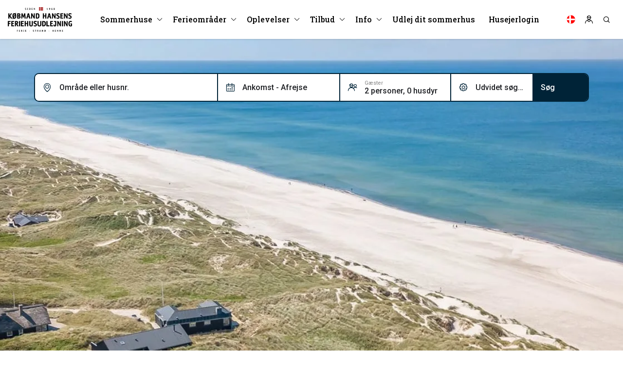

--- FILE ---
content_type: text/html; charset=utf-8
request_url: https://www.kobmand-hansen.dk/error
body_size: 83501
content:



<!DOCTYPE html>
<html lang="da">
<head>
    <meta charset="utf-8">
    <meta name="viewport" content="width=device-width, initial-scale=1, maximum-scale=2">
    <!-- Mobile Web-app fullscreen -->
    <meta name="apple-mobile-web-app-capable" content="yes">
    <meta name="mobile-web-app-capable" content="yes">

    
        <meta name="robots" content="noindex,follow" />
    <!-- Update sitemap path -->
    <link rel="sitemap" type="application/atom+xml" href="/sitemap.xml" />

        <link rel="icon" href="https://res.cloudinary.com/henne-strand-feriehuse/image/upload/f_auto/kh-media/kw3fzj2s/favicon.jpg">

    
        <link rel="alternate" href="https://www.kobmand-hansen.dk/error" hreflang="da" />
        <link rel="canonical" href="https://www.kobmand-hansen.dk/error" />
    <!--Title-->
    
        <title>Error</title>
        <meta name="description" content="">

    <!-- OpenGraph -->
    
        <meta property="og:title" content="Error">
        <meta property="og:url" content="https://www.kobmand-hansen.dk/error">
    

    

    <style>@font-face{font-family:'icons';src:url('/css/fonts/icons.woff2?ghnxnf') format('woff2'),url('/css/fonts/icons.woff?ghnxnf') format('woff'),url('/css/fonts/icons.ttf?ghnxnf') format('truetype'),url('/css/fonts/icons.svg?ghnxnf#icons') format('svg');font-weight:normal;font-style:normal;font-display:block}.icon{font-family:'icons'!important;speak:never;font-style:normal;font-weight:normal;font-variant:normal;text-transform:none;line-height:1;-webkit-font-smoothing:antialiased;-moz-osx-font-smoothing:grayscale}.icon-activities:before{content:""}.icon-aircon:before{content:""}.icon-arrow-down:before{content:""}.icon-arrow-left:before{content:""}.icon-arrow-right:before{content:""}.icon-arrow-up:before{content:""}.icon-bag:before{content:""}.icon-bath:before{content:""}.icon-beach:before{content:""}.icon-btn-close:before{content:""}.icon-btn-menu:before{content:""}.icon-build-year:before{content:""}.icon-cabin:before{content:""}.icon-calendar:before{content:""}.icon-caravan:before{content:""}.icon-car-charger:before{content:""}.icon-card:before{content:""}.icon-check:before{content:""}.icon-chevron-double-left:before{content:""}.icon-chevron-double-right:before{content:""}.icon-chevron-down:before{content:""}.icon-chevron-left:before{content:""}.icon-chevron-right:before{content:""}.icon-chevron-up:before{content:""}.icon-cleaning:before{content:""}.icon-discount:before{content:""}.icon-dishwasher:before{content:""}.icon-dryer:before{content:""}.icon-edit:before{content:""}.icon-email:before{content:""}.icon-energy-saving:before{content:""}.icon-facebook:before{content:""}.icon-fence:before{content:""}.icon-filter:before{content:""}.icon-fishing:before{content:""}.icon-floorplan:before{content:""}.icon-golf:before{content:""}.icon-grill:before{content:""}.icon-heart:before{content:""}.icon-heart-fill:before{content:""}.icon-heat-pump:before{content:""}.icon-hotel:before{content:""}.icon-house:before{content:""}.icon-house-new:before{content:""}.icon-info:before{content:""}.icon-instagram:before{content:""}.icon-jacuzzi:before{content:""}.icon-link:before{content:""}.icon-lock:before{content:""}.icon-map:before{content:""}.icon-message:before{content:""}.icon-messenger:before{content:""}.icon-minus:before{content:""}.icon-minus-circle:before{content:""}.icon-mobile:before{content:""}.icon-mute:before{content:""}.icon-pause-circle:before{content:""}.icon-pet:before{content:""}.icon-pet-dash:before{content:""}.icon-photo:before{content:""}.icon-pin:before{content:""}.icon-pin-fill:before{content:""}.icon-play-circle:before{content:""}.icon-playground:before{content:""}.icon-plus:before{content:""}.icon-plus-circle:before{content:""}.icon-pool:before{content:""}.icon-price:before{content:""}.icon-printer:before{content:""}.icon-radio:before{content:""}.icon-radio-check:before{content:""}.icon-rare:before{content:""}.icon-reload:before{content:""}.icon-room:before{content:""}.icon-satellite:before{content:""}.icon-sauna:before{content:""}.icon-search:before{content:""}.icon-share:before{content:""}.icon-shower:before{content:""}.icon-smoking:before{content:""}.icon-smoking-dash:before{content:""}.icon-sort-alphabet:before{content:""}.icon-sort-down:before{content:""}.icon-sort-number:before{content:""}.icon-sort-up:before{content:""}.icon-sound:before{content:""}.icon-spa:before{content:""}.icon-star:before{content:""}.icon-star-fill:before{content:""}.icon-street-sign:before{content:""}.icon-sun:before{content:""}.icon-tab-down:before{content:""}.icon-telephone:before{content:""}.icon-terrace:before{content:""}.icon-toilet:before{content:""}.icon-tv:before{content:""}.icon-user:before{content:""}.icon-user-group:before{content:""}.icon-washing-machine:before{content:""}.icon-water:before{content:""}.icon-waves:before{content:""}.icon-wheelchair:before{content:""}.icon-wifi:before{content:""}.icon-woodburning-stove:before{content:""}.icon-pen{-webkit-mask:url(/css/img/icon-pen.svg) no-repeat center/contain;mask:url(/css/img/icon-pen.svg) no-repeat center/contain}.icon-electricity{-webkit-mask:url(/css/img/icon-electricity.svg) no-repeat center/contain;mask:url(/css/img/icon-electricity.svg) no-repeat center/contain}.icon-water-drop{-webkit-mask:url(/css/img/icon-water-drop.svg) no-repeat center/contain;mask:url(/css/img/icon-water-drop.svg) no-repeat center/contain}.lang-icon{display:inline-block;width:20px;height:20px;vertical-align:sub;margin-right:10px}.lang-icon:before{content:"";width:20px;height:20px;background-size:20px;display:block}.lang-icon.lang-icon-da:before{background-image:url(/css/img/icon-da.svg)}.lang-icon.lang-icon-de:before{background-image:url(/css/img/icon-de.svg)}.lang-icon.lang-icon-en:before{background-image:url(/css/img/icon-uk.svg)}.lang-icon.lang-icon-nl:before{background-image:url(/css/img/icon-nl.svg)}.lightpick{position:absolute;z-index:1040;padding:4px;border-radius:4px;background-color:#fff;-webkit-box-shadow:0 1px 3px rgba(0,0,0,.25);box-shadow:0 1px 3px rgba(0,0,0,.25);color:#000;font-family:system-ui,Roboto,Helvetica,Arial,sans-serif;line-height:1.125em}.lightpick--inlined{position:relative;display:inline-block}.lightpick,.lightpick *,.lightpick::after,.lightpick::before{-webkit-box-sizing:border-box;box-sizing:border-box}.lightpick.is-hidden{display:none}.lightpick__months{display:-ms-grid;display:grid;background-color:#eee;-ms-grid-columns:auto;grid-template-columns:auto;grid-gap:1px}.lightpick--2-columns .lightpick__months{-ms-grid-columns:auto auto;grid-template-columns:auto auto}.lightpick--3-columns .lightpick__months{-ms-grid-columns:auto auto auto;grid-template-columns:auto auto auto}.lightpick--4-columns .lightpick__months{-ms-grid-columns:auto auto auto auto;grid-template-columns:auto auto auto auto}.lightpick--5-columns .lightpick__months{-ms-grid-columns:auto auto auto auto auto;grid-template-columns:auto auto auto auto auto}.lightpick__month{padding:4px;width:288px;background-color:#fff}.lightpick__month-title-bar{display:-ms-flexbox;display:-webkit-box;display:flex;margin-bottom:4px;-webkit-box-pack:justify;-ms-flex-pack:justify;justify-content:space-between;-webkit-box-align:center;-ms-flex-align:center;align-items:center}.lightpick__month-title{margin-top:4px;margin-bottom:4px;margin-left:4px;font-size:16px;font-weight:normal;line-height:24px;cursor:default;padding:0 4px;border-radius:4px;display:-ms-flexbox!important;display:-webkit-box!important;display:flex!important;-ms-flex-pack:center!important;-webkit-box-pack:center!important;justify-content:center!important;width:100%;text-transform:capitalize}.lightpick__month-title>.lightpick__select{border:0;background-color:transparent;outline:0;-moz-appearance:none;-webkit-appearance:none;appearance:none}.lightpick__month-title>.lightpick__select::-ms-expand{display:none}.lightpick__month-title>.lightpick__select:disabled{color:#333}.lightpick__month-title>.lightpick__select-months{font-weight:bold;font-size:1em;margin-right:.5em}.lightpick__toolbar{display:-ms-flexbox;display:-webkit-box;display:flex;text-align:right;-webkit-box-pack:justify;-ms-flex-pack:justify;justify-content:space-between}.lightpick__previous-action,.lightpick__next-action,.lightpick__close-action{display:-ms-flexbox;display:-webkit-box;display:flex;margin-left:6px;width:15px;height:32px;outline:0;border:0;border-radius:50%;background-color:#fff;-ms-flex-pack:center;-webkit-box-pack:center;justify-content:center;-webkit-box-align:center;-ms-flex-align:center;align-items:center}.lightpick__previous-action,.lightpick__next-action{font-size:20px}.lightpick__close-action{font-size:18px}.lightpick__previous-action:active,.lightpick__next-action:active,.lightpick__close-action:active{color:inherit}.lightpick__days-of-the-week{display:-ms-grid;display:grid;-ms-grid-columns:1fr 1fr 1fr 1fr 1fr 1fr 1fr;grid-template-columns:repeat(8,1fr)}.lightpick__day-of-the-week{display:-ms-flexbox;display:-webkit-box;display:flex;font-weight:bold;-ms-flex-pack:center;-webkit-box-pack:center;justify-content:center;-webkit-box-align:center;-ms-flex-align:center;align-items:center;font-weight:normal;text-transform:capitalize;font-size:13px}.lightpick__days{display:-ms-grid;display:grid;-ms-grid-columns:1fr 1fr 1fr 1fr 1fr 1fr 1fr 1fr;grid-template-columns:repeat(8,1fr)}.lightpick__day,.calendar-week-number{display:-ms-flexbox;display:-webkit-box;display:flex;margin-top:5px;margin-bottom:5px;height:30px;background-position:center center;background-size:contain;background-repeat:no-repeat;font-size:13px;-ms-flex-pack:center;-webkit-box-pack:center;justify-content:center;-webkit-box-align:center;-ms-flex-align:center;align-items:center;cursor:default}.lightpick__tooltip{position:absolute;margin-top:-4px;padding:4px 8px;border-radius:4px;background-color:#fff;-webkit-box-shadow:0 1px 3px rgba(0,0,0,.25);box-shadow:0 1px 3px rgba(0,0,0,.25);white-space:nowrap;font-size:11px;pointer-events:none}.lightpick__tooltip::before{position:absolute;bottom:-5px;left:calc(50% - 5px);border-top:5px solid rgba(0,0,0,.12);border-right:5px solid transparent;border-left:5px solid transparent;content:""}.lightpick__tooltip::after{position:absolute;bottom:-4px;left:calc(50% - 4px);border-top:4px solid #fff;border-right:4px solid transparent;border-left:4px solid transparent;content:""}.lightpick__footer{display:-ms-flexbox;display:-webkit-box;display:flex;-webkit-box-pack:justify;-ms-flex-pack:justify;justify-content:space-between}.lightpick__reset-action,.lightpick__apply-action{border-radius:5px;font-size:12px;border:0}.lightpick__reset-action{color:#fff;background-color:#aeacad}.lightpick__apply-action{color:#fff;background-color:#2495f3}.mfp-bg{top:0;left:0;width:100%;height:100%;z-index:1042;overflow:hidden;position:fixed;background:#0b0b0b;opacity:.8}.mfp-wrap{top:0;left:0;width:100%;height:100%;z-index:1043;position:fixed;outline:0!important;-webkit-backface-visibility:hidden}.mfp-container{text-align:center;position:absolute;width:100%;height:100%;left:0;top:0;padding:0 8px;box-sizing:border-box}.mfp-container:before{content:'';display:inline-block;height:100%;vertical-align:middle}.mfp-align-top .mfp-container:before{display:none}.mfp-content{position:relative;display:inline-block;vertical-align:middle;margin:0 auto;text-align:left;z-index:1045}.mfp-inline-holder .mfp-content,.mfp-ajax-holder .mfp-content{width:100%;cursor:auto}.mfp-ajax-cur{cursor:progress}.mfp-zoom-out-cur,.mfp-zoom-out-cur .mfp-image-holder .mfp-close{cursor:-moz-zoom-out;cursor:-webkit-zoom-out;cursor:zoom-out}.mfp-zoom{cursor:pointer;cursor:-webkit-zoom-in;cursor:-moz-zoom-in;cursor:zoom-in}.mfp-auto-cursor .mfp-content{cursor:auto}.mfp-close,.mfp-arrow,.mfp-preloader,.mfp-counter{-webkit-user-select:none;-moz-user-select:none;user-select:none}.mfp-loading.mfp-figure{display:none}.mfp-hide{display:none!important}.mfp-preloader{color:#ccc;position:absolute;top:50%;width:auto;text-align:center;margin-top:-.8em;left:8px;right:8px;z-index:1044}.mfp-preloader a{color:#ccc}.mfp-preloader a:hover{color:#fff}.mfp-s-ready .mfp-preloader{display:none}.mfp-s-error .mfp-content{display:none}button.mfp-close,button.mfp-arrow{overflow:visible;cursor:pointer;background:transparent;border:0;-webkit-appearance:none;display:block;outline:0;padding:0;z-index:1046;box-shadow:none;touch-action:manipulation}button::-moz-focus-inner{padding:0;border:0}.mfp-close{width:44px;height:44px;line-height:44px;position:absolute;right:0;top:0;text-decoration:none;text-align:center;opacity:.65;padding:0 0 18px 10px;color:#fff;font-style:normal;font-size:28px;font-family:Arial,Baskerville,monospace}.mfp-close:hover,.mfp-close:focus{opacity:1}.mfp-close:active{top:1px}.mfp-close-btn-in .mfp-close{color:#333}.mfp-image-holder .mfp-close,.mfp-iframe-holder .mfp-close{color:#fff;right:-6px;text-align:right;padding-right:6px;width:100%}.mfp-counter{position:absolute;top:0;right:0;color:#ccc;font-size:12px;line-height:18px;white-space:nowrap}.mfp-arrow{position:absolute;opacity:.65;margin:0;top:50%;margin-top:-55px;padding:0;width:90px;height:110px;-webkit-tap-highlight-color:transparent}.mfp-arrow:active{margin-top:-54px}.mfp-arrow:hover,.mfp-arrow:focus{opacity:1}.mfp-arrow:before,.mfp-arrow:after{content:'';display:block;width:0;height:0;position:absolute;left:0;top:0;margin-top:35px;margin-left:35px;border:medium inset transparent}.mfp-arrow:after{border-top-width:13px;border-bottom-width:13px;top:8px}.mfp-arrow:before{border-top-width:21px;border-bottom-width:21px;opacity:.7}.mfp-arrow-left{left:0}.mfp-arrow-left:after{border-right:17px solid #fff;margin-left:31px}.mfp-arrow-left:before{margin-left:25px;border-right:27px solid #3f3f3f}.mfp-arrow-right{right:0}.mfp-arrow-right:after{border-left:17px solid #fff;margin-left:39px}.mfp-arrow-right:before{border-left:27px solid #3f3f3f}.mfp-iframe-holder{padding-top:40px;padding-bottom:40px}.mfp-iframe-holder .mfp-content{line-height:0;width:100%;max-width:900px}.mfp-iframe-holder .mfp-close{top:-40px}.mfp-iframe-scaler{width:100%;height:0;overflow:hidden;padding-top:56.25%}.mfp-iframe-scaler iframe{position:absolute;display:block;top:0;left:0;width:100%;height:100%;box-shadow:0 0 8px rgba(0,0,0,.6);background:#000}img.mfp-img{width:auto;max-width:100%;height:auto;display:block;line-height:0;box-sizing:border-box;padding:40px 0 40px;margin:0 auto}.mfp-figure{line-height:0}.mfp-figure:after{content:'';position:absolute;left:0;top:40px;bottom:40px;display:block;right:0;width:auto;height:auto;z-index:-1;box-shadow:0 0 8px rgba(0,0,0,.6);background:#444}.mfp-figure small{color:#bdbdbd;display:block;font-size:12px;line-height:14px}.mfp-figure figure{margin:0}.mfp-bottom-bar{margin-top:-36px;position:absolute;top:100%;left:0;width:100%;cursor:auto}.mfp-title{text-align:left;line-height:18px;color:#f3f3f3;word-wrap:break-word;padding-right:36px}.mfp-image-holder .mfp-content{max-width:100%}.mfp-gallery .mfp-image-holder .mfp-figure{cursor:pointer}@media screen and (max-width:800px) and (orientation:landscape),screen and (max-height:300px){.mfp-img-mobile .mfp-image-holder{padding-left:0;padding-right:0}.mfp-img-mobile img.mfp-img{padding:0}.mfp-img-mobile .mfp-figure:after{top:0;bottom:0}.mfp-img-mobile .mfp-figure small{display:inline;margin-left:5px}.mfp-img-mobile .mfp-bottom-bar{background:rgba(0,0,0,.6);bottom:0;margin:0;top:auto;padding:3px 5px;position:fixed;box-sizing:border-box}.mfp-img-mobile .mfp-bottom-bar:empty{padding:0}.mfp-img-mobile .mfp-counter{right:5px;top:3px}.mfp-img-mobile .mfp-close{top:0;right:0;width:35px;height:35px;line-height:35px;background:rgba(0,0,0,.6);position:fixed;text-align:center;padding:0}}@media all and (max-width:900px){.mfp-arrow{-webkit-transform:scale(.75);transform:scale(.75)}.mfp-arrow-left{-webkit-transform-origin:0;transform-origin:0}.mfp-arrow-right{-webkit-transform-origin:100%;transform-origin:100%}.mfp-container{padding-left:6px;padding-right:6px}}.owl-carousel{display:none;width:100%;-webkit-tap-highlight-color:transparent;position:relative;z-index:1}.owl-carousel .owl-stage{position:relative;-ms-touch-action:pan-Y;touch-action:manipulation;-moz-backface-visibility:hidden}.owl-carousel .owl-stage:after{content:".";display:block;clear:both;visibility:hidden;line-height:0;height:0}.owl-carousel .owl-stage-outer{position:relative;overflow:hidden;-webkit-transform:translate3d(0,0,0)}.owl-carousel .owl-wrapper,.owl-carousel .owl-item{-webkit-backface-visibility:hidden;-moz-backface-visibility:hidden;-ms-backface-visibility:hidden;-webkit-transform:translate3d(0,0,0);-moz-transform:translate3d(0,0,0);-ms-transform:translate3d(0,0,0)}.owl-carousel .owl-item{position:relative;min-height:1px;float:left;-webkit-backface-visibility:hidden;-webkit-tap-highlight-color:transparent;-webkit-touch-callout:none}.owl-carousel .owl-item img{display:block;width:100%}.owl-carousel .owl-nav.disabled,.owl-carousel .owl-dots.disabled{display:none!important}.owl-carousel .owl-nav .owl-prev,.owl-carousel .owl-nav .owl-next,.owl-carousel .owl-dot{cursor:pointer;-webkit-user-select:none;-khtml-user-select:none;-moz-user-select:none;-ms-user-select:none;user-select:none}.owl-carousel .owl-nav button.owl-prev,.owl-carousel .owl-nav button.owl-next,.owl-carousel button.owl-dot{background:none;color:inherit;border:0;padding:0!important;font:inherit}.owl-carousel.owl-loaded{display:block}.owl-carousel.owl-loading{opacity:0;display:block}.owl-carousel.owl-hidden{opacity:0}.owl-carousel.owl-refresh .owl-item{visibility:hidden}.owl-carousel.owl-drag .owl-item{-ms-touch-action:pan-y;touch-action:pan-y;-webkit-user-select:none;-moz-user-select:none;-ms-user-select:none;user-select:none}.owl-carousel.owl-grab{cursor:move;cursor:grab}.owl-carousel.owl-rtl{direction:rtl}.owl-carousel.owl-rtl .owl-item{float:right}.no-js .owl-carousel{display:block}.owl-carousel .animated{animation-duration:1000ms;animation-fill-mode:both}.owl-carousel .owl-animated-in{z-index:0}.owl-carousel .owl-animated-out{z-index:1}.owl-carousel .fadeOut{animation-name:fadeOut}@keyframes fadeOut{0%{opacity:1}100%{opacity:0}}.owl-height{transition:height 500ms ease-in-out}.owl-carousel .owl-item .owl-lazy{opacity:0;transition:opacity 400ms ease}.owl-carousel .owl-item .owl-lazy[src^=""],.owl-carousel .owl-item .owl-lazy:not([src]){max-height:0}.owl-carousel .owl-item img.owl-lazy{transform-style:preserve-3d}.owl-carousel .owl-video-wrapper{position:relative;height:100%;background:#000}.owl-carousel .owl-video-play-icon{position:absolute;height:80px;width:80px;left:50%;top:50%;margin-left:-40px;margin-top:-40px;background:url("owl.video.play.png") no-repeat;cursor:pointer;z-index:1;-webkit-backface-visibility:hidden;transition:transform 100ms ease}.owl-carousel .owl-video-play-icon:hover{-ms-transform:scale(1.3,1.3);transform:scale(1.3,1.3)}.owl-carousel .owl-video-playing .owl-video-tn,.owl-carousel .owl-video-playing .owl-video-play-icon{display:none}.owl-carousel .owl-video-tn{opacity:0;height:100%;background-position:center center;background-repeat:no-repeat;background-size:contain;transition:opacity 400ms ease}.owl-carousel .owl-video-frame{position:relative;z-index:1;height:100%;width:100%}.owl-theme .owl-nav{margin-top:10px;text-align:center;-webkit-tap-highlight-color:transparent}.owl-theme .owl-nav [class*='owl-']{color:#fff;font-size:14px;margin:5px;padding:4px 7px;background:#d6d6d6;display:inline-block;cursor:pointer;border-radius:3px;outline:0}.owl-theme .owl-nav [class*='owl-']:hover{text-decoration:none}.owl-theme .owl-nav .disabled{opacity:.5;cursor:default}.owl-theme .owl-nav.disabled+.owl-dots{margin-top:10px}.owl-theme .owl-dots{text-align:center;-webkit-tap-highlight-color:transparent}.owl-theme .owl-dots .owl-dot{display:inline-block;zoom:1;*display:inline;outline:0}.owl-theme .owl-dots .owl-dot span{width:10px;height:10px;margin:5px 7px;background:#d6d6d6;display:block;-webkit-backface-visibility:visible;transition:opacity 200ms ease;border-radius:30px}.owl-theme .owl-dots .owl-dot.active span,.owl-theme .owl-dots .owl-dot:hover span{background:#869791}@charset "UTF-8";:root{--blue:#7fbecc;--indigo:#330083;--purple:#544869;--pink:#a04a71;--red:#d3313f;--orange:#ff6f51;--yellow:#fee5ba;--green:#467a61;--teal:#72c3ac;--cyan:#84d7cb;--white:white;--gray:#6c757d;--gray-dark:#343a40;--primary:#002337;--secondary:#c99f56;--success:#00c468;--info:#123067;--warning:#f09300;--danger:#e62b32;--light:#f8f8f8;--dark:#1e2024;--gray:#292b2e;--lightgray:#b3b3b3;--white:white;--black:black;--breakpoint-xs:0;--breakpoint-sm:576px;--breakpoint-md:768px;--breakpoint-lg:992px;--breakpoint-xl:1200px;--breakpoint-xxl:1600px;--font-family-sans-serif:-apple-system,BlinkMacSystemFont,"Segoe UI",Roboto,"Helvetica Neue",Arial,"Noto Sans",sans-serif,"Apple Color Emoji","Segoe UI Emoji","Segoe UI Symbol","Noto Color Emoji";--font-family-monospace:SFMono-Regular,Menlo,Monaco,Consolas,"Liberation Mono","Courier New",monospace}*,*::before,*::after{box-sizing:border-box}html{font-family:sans-serif;line-height:1.15;-webkit-text-size-adjust:100%;-webkit-tap-highlight-color:rgba(0,0,0,0)}article,aside,figcaption,figure,footer,header,hgroup,main,nav,section{display:block}body{margin:0;font-family:-apple-system,BlinkMacSystemFont,"Segoe UI",Roboto,"Helvetica Neue",Arial,"Noto Sans",sans-serif,"Apple Color Emoji","Segoe UI Emoji","Segoe UI Symbol","Noto Color Emoji";font-size:.75rem;font-weight:400;line-height:1.5;color:#1e2024;text-align:left;background-color:#fff}[tabindex="-1"]:focus{outline:0!important}hr{box-sizing:content-box;height:0;overflow:visible}h1,h2,h3,h4,h5,h6{margin-top:0;margin-bottom:1rem}p{margin-top:0;margin-bottom:1rem}abbr[title],abbr[data-original-title]{text-decoration:underline;text-decoration:underline dotted;cursor:help;border-bottom:0;text-decoration-skip-ink:none}address{margin-bottom:1rem;font-style:normal;line-height:inherit}ol,ul,dl{margin-top:0;margin-bottom:1rem}ol ol,ul ul,ol ul,ul ol{margin-bottom:0}dt{font-weight:700}dd{margin-bottom:.5rem;margin-left:0}blockquote{margin:0 0 1rem}b,strong{font-weight:bolder}small{font-size:80%}sub,sup{position:relative;font-size:75%;line-height:0;vertical-align:baseline}sub{bottom:-.25em}sup{top:-.5em}a{color:#c99f56;text-decoration:none;background-color:transparent}a:hover{color:#a07833;text-decoration:none}a:not([href]):not([tabindex]){color:inherit;text-decoration:none}a:not([href]):not([tabindex]):hover,a:not([href]):not([tabindex]):focus{color:inherit;text-decoration:none}a:not([href]):not([tabindex]):focus{outline:0}pre,code,kbd,samp{font-family:SFMono-Regular,Menlo,Monaco,Consolas,"Liberation Mono","Courier New",monospace;font-size:1em}pre{margin-top:0;margin-bottom:1rem;overflow:auto}figure{margin:0 0 1rem}img{vertical-align:middle;border-style:none}svg{overflow:hidden;vertical-align:middle}table{border-collapse:collapse}caption{padding-top:.75rem;padding-bottom:.75rem;color:#6c757d;text-align:left;caption-side:bottom}th{text-align:inherit}label{display:inline-block;margin-bottom:.5rem}button{border-radius:0}button:focus{outline:1px dotted;outline:5px auto -webkit-focus-ring-color}input,button,select,optgroup,textarea{margin:0;font-family:inherit;font-size:inherit;line-height:inherit}button,input{overflow:visible}button,select{text-transform:none}select{word-wrap:normal}button,[type=button],[type=reset],[type=submit]{-webkit-appearance:button}button:not(:disabled),[type=button]:not(:disabled),[type=reset]:not(:disabled),[type=submit]:not(:disabled){cursor:pointer}button::-moz-focus-inner,[type=button]::-moz-focus-inner,[type=reset]::-moz-focus-inner,[type=submit]::-moz-focus-inner{padding:0;border-style:none}input[type=radio],input[type=checkbox]{box-sizing:border-box;padding:0}input[type=date],input[type=time],input[type=datetime-local],input[type=month]{-webkit-appearance:listbox}textarea{overflow:auto;resize:vertical}fieldset{min-width:0;padding:0;margin:0;border:0}legend{display:block;width:100%;max-width:100%;padding:0;margin-bottom:.5rem;font-size:1.5rem;line-height:inherit;color:inherit;white-space:normal}@media(max-width:1200px){legend{font-size:calc(1.275rem + .3vw)}}progress{vertical-align:baseline}[type=number]::-webkit-inner-spin-button,[type=number]::-webkit-outer-spin-button{height:auto}[type=search]{outline-offset:-2px;-webkit-appearance:none}[type=search]::-webkit-search-decoration{-webkit-appearance:none}::-webkit-file-upload-button{font:inherit;-webkit-appearance:button}output{display:inline-block}summary{display:list-item;cursor:pointer}template{display:none}[hidden]{display:none!important}h1,h2,h3,h4,h5,h6,.h1,.h2,.h3,.h4,.h5,.h6{margin-bottom:1rem;font-weight:700;line-height:1.4}h1,.h1{font-size:1.875rem}@media(max-width:1200px){h1,.h1{font-size:calc(1.3125rem + .75vw)}}h2,.h2{font-size:1.5rem}@media(max-width:1200px){h2,.h2{font-size:calc(1.275rem + .3vw)}}h3,.h3{font-size:1.3125rem}@media(max-width:1200px){h3,.h3{font-size:calc(1.25625rem + .075vw)}}h4,.h4{font-size:1.125rem}h5,.h5{font-size:.9375rem}h6,.h6{font-size:.75rem}.lead{font-size:.9375rem;font-weight:300}.display-1{font-size:5.5rem;font-weight:700;line-height:1.4}@media(max-width:1200px){.display-1{font-size:calc(1.675rem + 5.1vw)}}.display-2{font-size:5rem;font-weight:700;line-height:1.4}@media(max-width:1200px){.display-2{font-size:calc(1.625rem + 4.5vw)}}.display-3{font-size:4rem;font-weight:700;line-height:1.4}@media(max-width:1200px){.display-3{font-size:calc(1.525rem + 3.3vw)}}.display-4{font-size:3rem;font-weight:700;line-height:1.4}@media(max-width:1200px){.display-4{font-size:calc(1.425rem + 2.1vw)}}hr{margin-top:1rem;margin-bottom:1rem;border:0;border-top:1px solid rgba(0,0,0,.1)}small,.small{font-size:80%;font-weight:400}mark,.mark{padding:.2em;background-color:#fcf8e3}.list-unstyled{padding-left:0;list-style:none}.list-inline{padding-left:0;list-style:none}.list-inline-item{display:inline-block}.list-inline-item:not(:last-child){margin-right:.5rem}.initialism{font-size:90%;text-transform:uppercase}.blockquote{margin-bottom:1rem;font-size:.9375rem}.blockquote-footer{display:block;font-size:80%;color:#6c757d}.blockquote-footer::before{content:"— "}.img-fluid{max-width:100%;height:auto}.img-thumbnail{padding:.25rem;background-color:#fff;border:1px solid #dee2e6;border-radius:.25rem;box-shadow:0 1px 2px rgba(0,0,0,.075);max-width:100%;height:auto}.figure{display:inline-block}.figure-img{margin-bottom:.5rem;line-height:1}.figure-caption{font-size:90%;color:#6c757d}code{font-size:87.5%;color:#a04a71;word-break:break-word}a>code{color:inherit}kbd{padding:.2rem .4rem;font-size:87.5%;color:#fff;background-color:#212529;border-radius:.2rem;box-shadow:inset 0 -.1rem 0 rgba(0,0,0,.25)}kbd kbd{padding:0;font-size:100%;font-weight:700;box-shadow:none}pre{display:block;font-size:87.5%;color:#212529}pre code{font-size:inherit;color:inherit;word-break:normal}.pre-scrollable{max-height:340px;overflow-y:scroll}.container{width:100%;padding-right:15px;padding-left:15px;margin-right:auto;margin-left:auto}@media(min-width:576px){.container{max-width:540px}}@media(min-width:768px){.container{max-width:720px}}@media(min-width:992px){.container{max-width:960px}}@media(min-width:1200px){.container{max-width:1140px}}@media(min-width:1600px){.container{max-width:1340px}}.container-fluid{width:100%;padding-right:15px;padding-left:15px;margin-right:auto;margin-left:auto}.row{display:flex;flex-wrap:wrap;margin-right:-15px;margin-left:-15px}.no-gutters{margin-right:0;margin-left:0}.no-gutters>.col,.no-gutters>[class*=col-]{padding-right:0;padding-left:0}.col-xxl,.col-xxl-auto,.col-xxl-12,.col-xxl-11,.col-xxl-10,.col-xxl-9,.col-xxl-8,.col-xxl-7,.col-xxl-6,.col-xxl-5,.col-xxl-4,.col-xxl-3,.col-xxl-2,.col-xxl-1,.col-xl,.col-xl-auto,.col-xl-12,.col-xl-11,.col-xl-10,.col-xl-9,.col-xl-8,.col-xl-7,.col-xl-6,.col-xl-5,.col-xl-4,.col-xl-3,.col-xl-2,.col-xl-1,.col-lg,.col-lg-auto,.col-lg-12,.col-lg-11,.col-lg-10,.col-lg-9,.col-lg-8,.col-lg-7,.col-lg-6,.col-lg-5,.col-lg-4,.col-lg-3,.col-lg-2,.col-lg-1,.col-md,.col-md-auto,.col-md-12,.col-md-11,.col-md-10,.col-md-9,.col-md-8,.col-md-7,.col-md-6,.col-md-5,.col-md-4,.col-md-3,.col-md-2,.col-md-1,.col-sm,.col-sm-auto,.col-sm-12,.col-sm-11,.col-sm-10,.col-sm-9,.col-sm-8,.col-sm-7,.col-sm-6,.col-sm-5,.col-sm-4,.col-sm-3,.col-sm-2,.col-sm-1,.col,.col-auto,.col-12,.col-11,.col-10,.col-9,.col-8,.col-7,.col-6,.col-5,.col-4,.col-3,.col-2,.col-1{position:relative;width:100%;padding-right:15px;padding-left:15px}.col{flex-basis:0;flex-grow:1;max-width:100%}.col-auto{flex:0 0 auto;width:auto;max-width:100%}.col-1{flex:0 0 8.3333333333%;max-width:8.3333333333%}.col-2{flex:0 0 16.6666666667%;max-width:16.6666666667%}.col-3{flex:0 0 25%;max-width:25%}.col-4{flex:0 0 33.3333333333%;max-width:33.3333333333%}.col-5{flex:0 0 41.6666666667%;max-width:41.6666666667%}.col-6{flex:0 0 50%;max-width:50%}.col-7{flex:0 0 58.3333333333%;max-width:58.3333333333%}.col-8{flex:0 0 66.6666666667%;max-width:66.6666666667%}.col-9{flex:0 0 75%;max-width:75%}.col-10{flex:0 0 83.3333333333%;max-width:83.3333333333%}.col-11{flex:0 0 91.6666666667%;max-width:91.6666666667%}.col-12{flex:0 0 100%;max-width:100%}.order-first{order:-1}.order-last{order:13}.order-0{order:0}.order-1{order:1}.order-2{order:2}.order-3{order:3}.order-4{order:4}.order-5{order:5}.order-6{order:6}.order-7{order:7}.order-8{order:8}.order-9{order:9}.order-10{order:10}.order-11{order:11}.order-12{order:12}.offset-1{margin-left:8.3333333333%}.offset-2{margin-left:16.6666666667%}.offset-3{margin-left:25%}.offset-4{margin-left:33.3333333333%}.offset-5{margin-left:41.6666666667%}.offset-6{margin-left:50%}.offset-7{margin-left:58.3333333333%}.offset-8{margin-left:66.6666666667%}.offset-9{margin-left:75%}.offset-10{margin-left:83.3333333333%}.offset-11{margin-left:91.6666666667%}@media(min-width:576px){.col-sm{flex-basis:0;flex-grow:1;max-width:100%}.col-sm-auto{flex:0 0 auto;width:auto;max-width:100%}.col-sm-1{flex:0 0 8.3333333333%;max-width:8.3333333333%}.col-sm-2{flex:0 0 16.6666666667%;max-width:16.6666666667%}.col-sm-3{flex:0 0 25%;max-width:25%}.col-sm-4{flex:0 0 33.3333333333%;max-width:33.3333333333%}.col-sm-5{flex:0 0 41.6666666667%;max-width:41.6666666667%}.col-sm-6{flex:0 0 50%;max-width:50%}.col-sm-7{flex:0 0 58.3333333333%;max-width:58.3333333333%}.col-sm-8{flex:0 0 66.6666666667%;max-width:66.6666666667%}.col-sm-9{flex:0 0 75%;max-width:75%}.col-sm-10{flex:0 0 83.3333333333%;max-width:83.3333333333%}.col-sm-11{flex:0 0 91.6666666667%;max-width:91.6666666667%}.col-sm-12{flex:0 0 100%;max-width:100%}.order-sm-first{order:-1}.order-sm-last{order:13}.order-sm-0{order:0}.order-sm-1{order:1}.order-sm-2{order:2}.order-sm-3{order:3}.order-sm-4{order:4}.order-sm-5{order:5}.order-sm-6{order:6}.order-sm-7{order:7}.order-sm-8{order:8}.order-sm-9{order:9}.order-sm-10{order:10}.order-sm-11{order:11}.order-sm-12{order:12}.offset-sm-0{margin-left:0}.offset-sm-1{margin-left:8.3333333333%}.offset-sm-2{margin-left:16.6666666667%}.offset-sm-3{margin-left:25%}.offset-sm-4{margin-left:33.3333333333%}.offset-sm-5{margin-left:41.6666666667%}.offset-sm-6{margin-left:50%}.offset-sm-7{margin-left:58.3333333333%}.offset-sm-8{margin-left:66.6666666667%}.offset-sm-9{margin-left:75%}.offset-sm-10{margin-left:83.3333333333%}.offset-sm-11{margin-left:91.6666666667%}}@media(min-width:768px){.col-md{flex-basis:0;flex-grow:1;max-width:100%}.col-md-auto{flex:0 0 auto;width:auto;max-width:100%}.col-md-1{flex:0 0 8.3333333333%;max-width:8.3333333333%}.col-md-2{flex:0 0 16.6666666667%;max-width:16.6666666667%}.col-md-3{flex:0 0 25%;max-width:25%}.col-md-4{flex:0 0 33.3333333333%;max-width:33.3333333333%}.col-md-5{flex:0 0 41.6666666667%;max-width:41.6666666667%}.col-md-6{flex:0 0 50%;max-width:50%}.col-md-7{flex:0 0 58.3333333333%;max-width:58.3333333333%}.col-md-8{flex:0 0 66.6666666667%;max-width:66.6666666667%}.col-md-9{flex:0 0 75%;max-width:75%}.col-md-10{flex:0 0 83.3333333333%;max-width:83.3333333333%}.col-md-11{flex:0 0 91.6666666667%;max-width:91.6666666667%}.col-md-12{flex:0 0 100%;max-width:100%}.order-md-first{order:-1}.order-md-last{order:13}.order-md-0{order:0}.order-md-1{order:1}.order-md-2{order:2}.order-md-3{order:3}.order-md-4{order:4}.order-md-5{order:5}.order-md-6{order:6}.order-md-7{order:7}.order-md-8{order:8}.order-md-9{order:9}.order-md-10{order:10}.order-md-11{order:11}.order-md-12{order:12}.offset-md-0{margin-left:0}.offset-md-1{margin-left:8.3333333333%}.offset-md-2{margin-left:16.6666666667%}.offset-md-3{margin-left:25%}.offset-md-4{margin-left:33.3333333333%}.offset-md-5{margin-left:41.6666666667%}.offset-md-6{margin-left:50%}.offset-md-7{margin-left:58.3333333333%}.offset-md-8{margin-left:66.6666666667%}.offset-md-9{margin-left:75%}.offset-md-10{margin-left:83.3333333333%}.offset-md-11{margin-left:91.6666666667%}}@media(min-width:992px){.col-lg{flex-basis:0;flex-grow:1;max-width:100%}.col-lg-auto{flex:0 0 auto;width:auto;max-width:100%}.col-lg-1{flex:0 0 8.3333333333%;max-width:8.3333333333%}.col-lg-2{flex:0 0 16.6666666667%;max-width:16.6666666667%}.col-lg-3{flex:0 0 25%;max-width:25%}.col-lg-4{flex:0 0 33.3333333333%;max-width:33.3333333333%}.col-lg-5{flex:0 0 41.6666666667%;max-width:41.6666666667%}.col-lg-6{flex:0 0 50%;max-width:50%}.col-lg-7{flex:0 0 58.3333333333%;max-width:58.3333333333%}.col-lg-8{flex:0 0 66.6666666667%;max-width:66.6666666667%}.col-lg-9{flex:0 0 75%;max-width:75%}.col-lg-10{flex:0 0 83.3333333333%;max-width:83.3333333333%}.col-lg-11{flex:0 0 91.6666666667%;max-width:91.6666666667%}.col-lg-12{flex:0 0 100%;max-width:100%}.order-lg-first{order:-1}.order-lg-last{order:13}.order-lg-0{order:0}.order-lg-1{order:1}.order-lg-2{order:2}.order-lg-3{order:3}.order-lg-4{order:4}.order-lg-5{order:5}.order-lg-6{order:6}.order-lg-7{order:7}.order-lg-8{order:8}.order-lg-9{order:9}.order-lg-10{order:10}.order-lg-11{order:11}.order-lg-12{order:12}.offset-lg-0{margin-left:0}.offset-lg-1{margin-left:8.3333333333%}.offset-lg-2{margin-left:16.6666666667%}.offset-lg-3{margin-left:25%}.offset-lg-4{margin-left:33.3333333333%}.offset-lg-5{margin-left:41.6666666667%}.offset-lg-6{margin-left:50%}.offset-lg-7{margin-left:58.3333333333%}.offset-lg-8{margin-left:66.6666666667%}.offset-lg-9{margin-left:75%}.offset-lg-10{margin-left:83.3333333333%}.offset-lg-11{margin-left:91.6666666667%}}@media(min-width:1200px){.col-xl{flex-basis:0;flex-grow:1;max-width:100%}.col-xl-auto{flex:0 0 auto;width:auto;max-width:100%}.col-xl-1{flex:0 0 8.3333333333%;max-width:8.3333333333%}.col-xl-2{flex:0 0 16.6666666667%;max-width:16.6666666667%}.col-xl-3{flex:0 0 25%;max-width:25%}.col-xl-4{flex:0 0 33.3333333333%;max-width:33.3333333333%}.col-xl-5{flex:0 0 41.6666666667%;max-width:41.6666666667%}.col-xl-6{flex:0 0 50%;max-width:50%}.col-xl-7{flex:0 0 58.3333333333%;max-width:58.3333333333%}.col-xl-8{flex:0 0 66.6666666667%;max-width:66.6666666667%}.col-xl-9{flex:0 0 75%;max-width:75%}.col-xl-10{flex:0 0 83.3333333333%;max-width:83.3333333333%}.col-xl-11{flex:0 0 91.6666666667%;max-width:91.6666666667%}.col-xl-12{flex:0 0 100%;max-width:100%}.order-xl-first{order:-1}.order-xl-last{order:13}.order-xl-0{order:0}.order-xl-1{order:1}.order-xl-2{order:2}.order-xl-3{order:3}.order-xl-4{order:4}.order-xl-5{order:5}.order-xl-6{order:6}.order-xl-7{order:7}.order-xl-8{order:8}.order-xl-9{order:9}.order-xl-10{order:10}.order-xl-11{order:11}.order-xl-12{order:12}.offset-xl-0{margin-left:0}.offset-xl-1{margin-left:8.3333333333%}.offset-xl-2{margin-left:16.6666666667%}.offset-xl-3{margin-left:25%}.offset-xl-4{margin-left:33.3333333333%}.offset-xl-5{margin-left:41.6666666667%}.offset-xl-6{margin-left:50%}.offset-xl-7{margin-left:58.3333333333%}.offset-xl-8{margin-left:66.6666666667%}.offset-xl-9{margin-left:75%}.offset-xl-10{margin-left:83.3333333333%}.offset-xl-11{margin-left:91.6666666667%}}@media(min-width:1600px){.col-xxl{flex-basis:0;flex-grow:1;max-width:100%}.col-xxl-auto{flex:0 0 auto;width:auto;max-width:100%}.col-xxl-1{flex:0 0 8.3333333333%;max-width:8.3333333333%}.col-xxl-2{flex:0 0 16.6666666667%;max-width:16.6666666667%}.col-xxl-3{flex:0 0 25%;max-width:25%}.col-xxl-4{flex:0 0 33.3333333333%;max-width:33.3333333333%}.col-xxl-5{flex:0 0 41.6666666667%;max-width:41.6666666667%}.col-xxl-6{flex:0 0 50%;max-width:50%}.col-xxl-7{flex:0 0 58.3333333333%;max-width:58.3333333333%}.col-xxl-8{flex:0 0 66.6666666667%;max-width:66.6666666667%}.col-xxl-9{flex:0 0 75%;max-width:75%}.col-xxl-10{flex:0 0 83.3333333333%;max-width:83.3333333333%}.col-xxl-11{flex:0 0 91.6666666667%;max-width:91.6666666667%}.col-xxl-12{flex:0 0 100%;max-width:100%}.order-xxl-first{order:-1}.order-xxl-last{order:13}.order-xxl-0{order:0}.order-xxl-1{order:1}.order-xxl-2{order:2}.order-xxl-3{order:3}.order-xxl-4{order:4}.order-xxl-5{order:5}.order-xxl-6{order:6}.order-xxl-7{order:7}.order-xxl-8{order:8}.order-xxl-9{order:9}.order-xxl-10{order:10}.order-xxl-11{order:11}.order-xxl-12{order:12}.offset-xxl-0{margin-left:0}.offset-xxl-1{margin-left:8.3333333333%}.offset-xxl-2{margin-left:16.6666666667%}.offset-xxl-3{margin-left:25%}.offset-xxl-4{margin-left:33.3333333333%}.offset-xxl-5{margin-left:41.6666666667%}.offset-xxl-6{margin-left:50%}.offset-xxl-7{margin-left:58.3333333333%}.offset-xxl-8{margin-left:66.6666666667%}.offset-xxl-9{margin-left:75%}.offset-xxl-10{margin-left:83.3333333333%}.offset-xxl-11{margin-left:91.6666666667%}}.table{width:100%;margin-bottom:1rem;color:#1e2024}.table th,.table td{padding:.75rem;vertical-align:top;border-top:1px solid #cdcdcd}.table thead th{vertical-align:bottom;border-bottom:2px solid #cdcdcd}.table tbody+tbody{border-top:2px solid #cdcdcd}.table-sm th,.table-sm td{padding:.3rem}.table-bordered{border:1px solid #cdcdcd}.table-bordered th,.table-bordered td{border:1px solid #cdcdcd}.table-bordered thead th,.table-bordered thead td{border-bottom-width:2px}.table-borderless th,.table-borderless td,.table-borderless thead th,.table-borderless tbody+tbody{border:0}.table-striped tbody tr:nth-of-type(odd){background-color:rgba(0,0,0,.05)}.table-hover tbody tr:hover{color:#1e2024;background-color:rgba(0,0,0,.075)}.table-primary,.table-primary>th,.table-primary>td{background-color:#b8c1c7}.table-primary th,.table-primary td,.table-primary thead th,.table-primary tbody+tbody{border-color:#7a8d97}.table-hover .table-primary:hover{background-color:#a9b5bc}.table-hover .table-primary:hover>td,.table-hover .table-primary:hover>th{background-color:#a9b5bc}.table-secondary,.table-secondary>th,.table-secondary>td{background-color:#f0e4d0}.table-secondary th,.table-secondary td,.table-secondary thead th,.table-secondary tbody+tbody{border-color:#e3cda7}.table-hover .table-secondary:hover{background-color:#ead9bc}.table-hover .table-secondary:hover>td,.table-hover .table-secondary:hover>th{background-color:#ead9bc}.table-success,.table-success>th,.table-success>td{background-color:#b8eed5}.table-success th,.table-success td,.table-success thead th,.table-success tbody+tbody{border-color:#7ae0b0}.table-hover .table-success:hover{background-color:#a3eac8}.table-hover .table-success:hover>td,.table-hover .table-success:hover>th{background-color:#a3eac8}.table-info,.table-info>th,.table-info>td{background-color:#bdc5d4}.table-info th,.table-info td,.table-info thead th,.table-info tbody+tbody{border-color:#8493b0}.table-hover .table-info:hover{background-color:#adb7ca}.table-hover .table-info:hover>td,.table-hover .table-info:hover>th{background-color:#adb7ca}.table-warning,.table-warning>th,.table-warning>td{background-color:#fbe1b8}.table-warning th,.table-warning td,.table-warning thead th,.table-warning tbody+tbody{border-color:#f7c77a}.table-hover .table-warning:hover{background-color:#f9d7a0}.table-hover .table-warning:hover>td,.table-hover .table-warning:hover>th{background-color:#f9d7a0}.table-danger,.table-danger>th,.table-danger>td{background-color:#f8c4c6}.table-danger th,.table-danger td,.table-danger thead th,.table-danger tbody+tbody{border-color:#f29194}.table-hover .table-danger:hover{background-color:#f5adb0}.table-hover .table-danger:hover>td,.table-hover .table-danger:hover>th{background-color:#f5adb0}.table-light,.table-light>th,.table-light>td{background-color:#fdfdfd}.table-light th,.table-light td,.table-light thead th,.table-light tbody+tbody{border-color:#fbfbfb}.table-hover .table-light:hover{background-color:#f0f0f0}.table-hover .table-light:hover>td,.table-hover .table-light:hover>th{background-color:#f0f0f0}.table-dark,.table-dark>th,.table-dark>td{background-color:#c0c1c2}.table-dark th,.table-dark td,.table-dark thead th,.table-dark tbody+tbody{border-color:#8a8b8d}.table-hover .table-dark:hover{background-color:#b3b4b5}.table-hover .table-dark:hover>td,.table-hover .table-dark:hover>th{background-color:#b3b4b5}.table-gray,.table-gray>th,.table-gray>td{background-color:#c3c4c4}.table-gray th,.table-gray td,.table-gray thead th,.table-gray tbody+tbody{border-color:#909192}.table-hover .table-gray:hover{background-color:#b6b7b8}.table-hover .table-gray:hover>td,.table-hover .table-gray:hover>th{background-color:#b6b7b8}.table-lightgray,.table-lightgray>th,.table-lightgray>td{background-color:#eaeaea}.table-lightgray th,.table-lightgray td,.table-lightgray thead th,.table-lightgray tbody+tbody{border-color:#d7d7d7}.table-hover .table-lightgray:hover{background-color:#ddd}.table-hover .table-lightgray:hover>td,.table-hover .table-lightgray:hover>th{background-color:#ddd}.table-white,.table-white>th,.table-white>td{background-color:#fff}.table-white th,.table-white td,.table-white thead th,.table-white tbody+tbody{border-color:#fff}.table-hover .table-white:hover{background-color:#f2f2f2}.table-hover .table-white:hover>td,.table-hover .table-white:hover>th{background-color:#f2f2f2}.table-black,.table-black>th,.table-black>td{background-color:#b8b8b8}.table-black th,.table-black td,.table-black thead th,.table-black tbody+tbody{border-color:#7a7a7a}.table-hover .table-black:hover{background-color:#ababab}.table-hover .table-black:hover>td,.table-hover .table-black:hover>th{background-color:#ababab}.table-active,.table-active>th,.table-active>td{background-color:rgba(0,0,0,.075)}.table-hover .table-active:hover{background-color:rgba(0,0,0,.075)}.table-hover .table-active:hover>td,.table-hover .table-active:hover>th{background-color:rgba(0,0,0,.075)}.table .thead-dark th{color:#fff;background-color:#343a40;border-color:#454d55}.table .thead-light th{color:#495057;background-color:#e9ecef;border-color:#cdcdcd}.table-dark{color:#fff;background-color:#343a40}.table-dark th,.table-dark td,.table-dark thead th{border-color:#454d55}.table-dark.table-bordered{border:0}.table-dark.table-striped tbody tr:nth-of-type(odd){background-color:rgba(255,255,255,.05)}.table-dark.table-hover tbody tr:hover{color:#fff;background-color:rgba(255,255,255,.075)}@media(max-width:575.98px){.table-responsive-sm{display:block;width:100%;overflow-x:auto;-webkit-overflow-scrolling:touch}.table-responsive-sm>.table-bordered{border:0}}@media(max-width:767.98px){.table-responsive-md{display:block;width:100%;overflow-x:auto;-webkit-overflow-scrolling:touch}.table-responsive-md>.table-bordered{border:0}}@media(max-width:991.98px){.table-responsive-lg{display:block;width:100%;overflow-x:auto;-webkit-overflow-scrolling:touch}.table-responsive-lg>.table-bordered{border:0}}@media(max-width:1199.98px){.table-responsive-xl{display:block;width:100%;overflow-x:auto;-webkit-overflow-scrolling:touch}.table-responsive-xl>.table-bordered{border:0}}@media(max-width:1599.98px){.table-responsive-xxl{display:block;width:100%;overflow-x:auto;-webkit-overflow-scrolling:touch}.table-responsive-xxl>.table-bordered{border:0}}.table-responsive{display:block;width:100%;overflow-x:auto;-webkit-overflow-scrolling:touch}.table-responsive>.table-bordered{border:0}.form-control{display:block;width:100%;height:calc(1.5em + .75rem + 2px);padding:.375rem .75rem;font-weight:400;line-height:1.5;color:#1e2024;background-color:#fff;background-clip:padding-box;border:1px solid #ced4da;border-radius:.25rem;box-shadow:inset 0 1px 1px rgba(0,0,0,.075);transition:border-color .15s ease-in-out,box-shadow .15s ease-in-out}@media(prefers-reduced-motion:reduce){.form-control{transition:none}}.form-control::-ms-expand{background-color:transparent;border:0}.form-control:focus{color:#1e2024;background-color:#fff;border-color:#e8d6b7;outline:0;box-shadow:none}.form-control::placeholder{color:#1e2024;opacity:1}.form-control:disabled,.form-control[readonly]{background-color:#e9ecef;opacity:1}select.form-control:focus::-ms-value{color:#1e2024;background-color:#fff}.form-control-file,.form-control-range{display:block;width:100%}.col-form-label{padding-top:calc(.375rem + 1px);padding-bottom:calc(.375rem + 1px);margin-bottom:0;font-size:inherit;line-height:1.5}.col-form-label-lg{padding-top:calc(.5rem + 1px);padding-bottom:calc(.5rem + 1px);font-size:.9375rem;line-height:1.5}.col-form-label-sm{padding-top:calc(.25rem + 1px);padding-bottom:calc(.25rem + 1px);font-size:.65625rem;line-height:1.5}.form-control-plaintext{display:block;width:100%;padding-top:.375rem;padding-bottom:.375rem;margin-bottom:0;line-height:1.5;color:#1e2024;background-color:transparent;border:solid transparent;border-width:1px 0}.form-control-plaintext.form-control-sm,.form-control-plaintext.form-control-lg{padding-right:0;padding-left:0}.form-control-sm{height:calc(1.5em + .5rem + 2px);padding:.25rem .5rem;font-size:.65625rem;line-height:1.5;border-radius:.2rem}.form-control-lg{height:calc(1.5em + 1rem + 2px);padding:.5rem 1rem;font-size:.9375rem;line-height:1.5;border-radius:.3rem}select.form-control[size],select.form-control[multiple]{height:auto}textarea.form-control{height:auto}.form-group{margin-bottom:1rem}.form-text{display:block;margin-top:.25rem}.form-row{display:flex;flex-wrap:wrap;margin-right:-5px;margin-left:-5px}.form-row>.col,.form-row>[class*=col-]{padding-right:5px;padding-left:5px}.form-check{position:relative;display:block;padding-left:1.25rem}.form-check-input{position:absolute;margin-top:.3rem;margin-left:-1.25rem}.form-check-input:disabled~.form-check-label{color:#6c757d}.form-check-label{margin-bottom:0}.form-check-inline{display:inline-flex;align-items:center;padding-left:0;margin-right:.75rem}.form-check-inline .form-check-input{position:static;margin-top:0;margin-right:.3125rem;margin-left:0}.valid-feedback{display:none;width:100%;margin-top:.25rem;font-size:80%;color:#00c468}.valid-tooltip{position:absolute;top:100%;z-index:5;display:none;max-width:100%;padding:.25rem .5rem;margin-top:.1rem;font-size:.65625rem;line-height:1.5;color:#fff;background-color:rgba(0,196,104,.9);border-radius:.25rem}.was-validated .form-control:valid,.form-control.is-valid{border-color:#00c468;padding-right:calc(1.5em + .75rem);background-image:url("data:image/svg+xml,%3csvg xmlns='http://www.w3.org/2000/svg' viewBox='0 0 8 8'%3e%3cpath fill='%2300c468' d='M2.3 6.73L.6 4.53c-.4-1.04.46-1.4 1.1-.8l1.1 1.4 3.4-3.8c.6-.63 1.6-.27 1.2.7l-4 4.6c-.43.5-.8.4-1.1.1z'/%3e%3c/svg%3e");background-repeat:no-repeat;background-position:center right calc(.375em + .1875rem);background-size:calc(.75em + .375rem) calc(.75em + .375rem)}.was-validated .form-control:valid:focus,.form-control.is-valid:focus{border-color:#00c468;box-shadow:0 0 0 .2rem rgba(0,196,104,.25)}.was-validated .form-control:valid~.valid-feedback,.was-validated .form-control:valid~.valid-tooltip,.form-control.is-valid~.valid-feedback,.form-control.is-valid~.valid-tooltip{display:block}.was-validated textarea.form-control:valid,textarea.form-control.is-valid{padding-right:calc(1.5em + .75rem);background-position:top calc(.375em + .1875rem) right calc(.375em + .1875rem)}.was-validated .custom-select:valid,.custom-select.is-valid{border-color:#00c468;padding-right:calc((1em + .75rem)*3/4 + 1.75rem);background:url("data:image/svg+xml,%3csvg xmlns='http://www.w3.org/2000/svg' viewBox='0 0 4 5'%3e%3cpath fill='%23343a40' d='M2 0L0 2h4zm0 5L0 3h4z'/%3e%3c/svg%3e") no-repeat right .75rem center/8px 10px,url("data:image/svg+xml,%3csvg xmlns='http://www.w3.org/2000/svg' viewBox='0 0 8 8'%3e%3cpath fill='%2300c468' d='M2.3 6.73L.6 4.53c-.4-1.04.46-1.4 1.1-.8l1.1 1.4 3.4-3.8c.6-.63 1.6-.27 1.2.7l-4 4.6c-.43.5-.8.4-1.1.1z'/%3e%3c/svg%3e") #fff no-repeat center right 1.75rem/calc(.75em + .375rem) calc(.75em + .375rem)}.was-validated .custom-select:valid:focus,.custom-select.is-valid:focus{border-color:#00c468;box-shadow:0 0 0 .2rem rgba(0,196,104,.25)}.was-validated .custom-select:valid~.valid-feedback,.was-validated .custom-select:valid~.valid-tooltip,.custom-select.is-valid~.valid-feedback,.custom-select.is-valid~.valid-tooltip{display:block}.was-validated .form-control-file:valid~.valid-feedback,.was-validated .form-control-file:valid~.valid-tooltip,.form-control-file.is-valid~.valid-feedback,.form-control-file.is-valid~.valid-tooltip{display:block}.was-validated .form-check-input:valid~.form-check-label,.form-check-input.is-valid~.form-check-label{color:#00c468}.was-validated .form-check-input:valid~.valid-feedback,.was-validated .form-check-input:valid~.valid-tooltip,.form-check-input.is-valid~.valid-feedback,.form-check-input.is-valid~.valid-tooltip{display:block}.was-validated .custom-control-input:valid~.custom-control-label,.custom-control-input.is-valid~.custom-control-label{color:#00c468}.was-validated .custom-control-input:valid~.custom-control-label::before,.custom-control-input.is-valid~.custom-control-label::before{border-color:#00c468}.was-validated .custom-control-input:valid~.valid-feedback,.was-validated .custom-control-input:valid~.valid-tooltip,.custom-control-input.is-valid~.valid-feedback,.custom-control-input.is-valid~.valid-tooltip{display:block}.was-validated .custom-control-input:valid:checked~.custom-control-label::before,.custom-control-input.is-valid:checked~.custom-control-label::before{border-color:#00f783;background-color:#00f783}.was-validated .custom-control-input:valid:focus~.custom-control-label::before,.custom-control-input.is-valid:focus~.custom-control-label::before{box-shadow:0 0 0 .2rem rgba(0,196,104,.25)}.was-validated .custom-control-input:valid:focus:not(:checked)~.custom-control-label::before,.custom-control-input.is-valid:focus:not(:checked)~.custom-control-label::before{border-color:#00c468}.was-validated .custom-file-input:valid~.custom-file-label,.custom-file-input.is-valid~.custom-file-label{border-color:#00c468}.was-validated .custom-file-input:valid~.valid-feedback,.was-validated .custom-file-input:valid~.valid-tooltip,.custom-file-input.is-valid~.valid-feedback,.custom-file-input.is-valid~.valid-tooltip{display:block}.was-validated .custom-file-input:valid:focus~.custom-file-label,.custom-file-input.is-valid:focus~.custom-file-label{border-color:#00c468;box-shadow:0 0 0 .2rem rgba(0,196,104,.25)}.invalid-feedback{display:none;width:100%;margin-top:.25rem;font-size:80%;color:#e62b32}.invalid-tooltip{position:absolute;top:100%;z-index:5;display:none;max-width:100%;padding:.25rem .5rem;margin-top:.1rem;font-size:.65625rem;line-height:1.5;color:#fff;background-color:rgba(230,43,50,.9);border-radius:.25rem}.was-validated .form-control:invalid,.form-control.is-invalid{border-color:#e62b32;padding-right:calc(1.5em + .75rem);background-image:url("data:image/svg+xml,%3csvg xmlns='http://www.w3.org/2000/svg' fill='%23e62b32' viewBox='-2 -2 7 7'%3e%3cpath stroke='%23e62b32' d='M0 0l3 3m0-3L0 3'/%3e%3ccircle r='.5'/%3e%3ccircle cx='3' r='.5'/%3e%3ccircle cy='3' r='.5'/%3e%3ccircle cx='3' cy='3' r='.5'/%3e%3c/svg%3E");background-repeat:no-repeat;background-position:center right calc(.375em + .1875rem);background-size:calc(.75em + .375rem) calc(.75em + .375rem)}.was-validated .form-control:invalid:focus,.form-control.is-invalid:focus{border-color:#e62b32;box-shadow:0 0 0 .2rem rgba(230,43,50,.25)}.was-validated .form-control:invalid~.invalid-feedback,.was-validated .form-control:invalid~.invalid-tooltip,.form-control.is-invalid~.invalid-feedback,.form-control.is-invalid~.invalid-tooltip{display:block}.was-validated textarea.form-control:invalid,textarea.form-control.is-invalid{padding-right:calc(1.5em + .75rem);background-position:top calc(.375em + .1875rem) right calc(.375em + .1875rem)}.was-validated .custom-select:invalid,.custom-select.is-invalid{border-color:#e62b32;padding-right:calc((1em + .75rem)*3/4 + 1.75rem);background:url("data:image/svg+xml,%3csvg xmlns='http://www.w3.org/2000/svg' viewBox='0 0 4 5'%3e%3cpath fill='%23343a40' d='M2 0L0 2h4zm0 5L0 3h4z'/%3e%3c/svg%3e") no-repeat right .75rem center/8px 10px,url("data:image/svg+xml,%3csvg xmlns='http://www.w3.org/2000/svg' fill='%23e62b32' viewBox='-2 -2 7 7'%3e%3cpath stroke='%23e62b32' d='M0 0l3 3m0-3L0 3'/%3e%3ccircle r='.5'/%3e%3ccircle cx='3' r='.5'/%3e%3ccircle cy='3' r='.5'/%3e%3ccircle cx='3' cy='3' r='.5'/%3e%3c/svg%3E") #fff no-repeat center right 1.75rem/calc(.75em + .375rem) calc(.75em + .375rem)}.was-validated .custom-select:invalid:focus,.custom-select.is-invalid:focus{border-color:#e62b32;box-shadow:0 0 0 .2rem rgba(230,43,50,.25)}.was-validated .custom-select:invalid~.invalid-feedback,.was-validated .custom-select:invalid~.invalid-tooltip,.custom-select.is-invalid~.invalid-feedback,.custom-select.is-invalid~.invalid-tooltip{display:block}.was-validated .form-control-file:invalid~.invalid-feedback,.was-validated .form-control-file:invalid~.invalid-tooltip,.form-control-file.is-invalid~.invalid-feedback,.form-control-file.is-invalid~.invalid-tooltip{display:block}.was-validated .form-check-input:invalid~.form-check-label,.form-check-input.is-invalid~.form-check-label{color:#e62b32}.was-validated .form-check-input:invalid~.invalid-feedback,.was-validated .form-check-input:invalid~.invalid-tooltip,.form-check-input.is-invalid~.invalid-feedback,.form-check-input.is-invalid~.invalid-tooltip{display:block}.was-validated .custom-control-input:invalid~.custom-control-label,.custom-control-input.is-invalid~.custom-control-label{color:#e62b32}.was-validated .custom-control-input:invalid~.custom-control-label::before,.custom-control-input.is-invalid~.custom-control-label::before{border-color:#e62b32}.was-validated .custom-control-input:invalid~.invalid-feedback,.was-validated .custom-control-input:invalid~.invalid-tooltip,.custom-control-input.is-invalid~.invalid-feedback,.custom-control-input.is-invalid~.invalid-tooltip{display:block}.was-validated .custom-control-input:invalid:checked~.custom-control-label::before,.custom-control-input.is-invalid:checked~.custom-control-label::before{border-color:#eb595e;background-color:#eb595e}.was-validated .custom-control-input:invalid:focus~.custom-control-label::before,.custom-control-input.is-invalid:focus~.custom-control-label::before{box-shadow:0 0 0 .2rem rgba(230,43,50,.25)}.was-validated .custom-control-input:invalid:focus:not(:checked)~.custom-control-label::before,.custom-control-input.is-invalid:focus:not(:checked)~.custom-control-label::before{border-color:#e62b32}.was-validated .custom-file-input:invalid~.custom-file-label,.custom-file-input.is-invalid~.custom-file-label{border-color:#e62b32}.was-validated .custom-file-input:invalid~.invalid-feedback,.was-validated .custom-file-input:invalid~.invalid-tooltip,.custom-file-input.is-invalid~.invalid-feedback,.custom-file-input.is-invalid~.invalid-tooltip{display:block}.was-validated .custom-file-input:invalid:focus~.custom-file-label,.custom-file-input.is-invalid:focus~.custom-file-label{border-color:#e62b32;box-shadow:0 0 0 .2rem rgba(230,43,50,.25)}.form-inline{display:flex;flex-flow:row wrap;align-items:center}.form-inline .form-check{width:100%}@media(min-width:576px){.form-inline label{display:flex;align-items:center;justify-content:center;margin-bottom:0}.form-inline .form-group{display:flex;flex:0 0 auto;flex-flow:row wrap;align-items:center;margin-bottom:0}.form-inline .form-control{display:inline-block;width:auto;vertical-align:middle}.form-inline .form-control-plaintext{display:inline-block}.form-inline .input-group,.form-inline .custom-select{width:auto}.form-inline .form-check{display:flex;align-items:center;justify-content:center;width:auto;padding-left:0}.form-inline .form-check-input{position:relative;flex-shrink:0;margin-top:0;margin-right:.25rem;margin-left:0}.form-inline .custom-control{align-items:center;justify-content:center}.form-inline .custom-control-label{margin-bottom:0}}.btn{display:inline-block;font-weight:500;color:#1e2024;text-align:center;vertical-align:middle;user-select:none;background-color:transparent;border:1px solid transparent;padding:.375rem .75rem;font-size:.75rem;line-height:1.5;border-radius:.25rem;transition:color .15s ease-in-out,background-color .15s ease-in-out,border-color .15s ease-in-out,box-shadow .15s ease-in-out}@media(prefers-reduced-motion:reduce){.btn{transition:none}}.btn:hover{color:#1e2024;text-decoration:none}.btn:focus,.btn.focus{outline:0;box-shadow:0 0 0 2px #cdcdcd}.btn.disabled,.btn:disabled{opacity:.65;box-shadow:none}.btn:not(:disabled):not(.disabled):active,.btn:not(:disabled):not(.disabled).active{box-shadow:inset 0 3px 5px rgba(0,0,0,.125)}.btn:not(:disabled):not(.disabled):active:focus,.btn:not(:disabled):not(.disabled).active:focus{box-shadow:0 0 0 2px #cdcdcd,inset 0 3px 5px rgba(0,0,0,.125)}a.btn.disabled,fieldset:disabled a.btn{pointer-events:none}.btn-primary{color:#fff;background-color:#002337;border-color:#002337;box-shadow:inset 0 1px 0 rgba(255,255,255,.15),0 1px 1px rgba(0,0,0,.075)}.btn-primary:hover{color:#fff;background-color:#000b11;border-color:#000304}.btn-primary:focus,.btn-primary.focus{box-shadow:inset 0 1px 0 rgba(255,255,255,.15),0 1px 1px rgba(0,0,0,.075),0 0 0 .2rem rgba(38.25,68,85,.5)}.btn-primary.disabled,.btn-primary:disabled{color:#fff;background-color:#002337;border-color:#002337}.btn-primary:not(:disabled):not(.disabled):active,.btn-primary:not(:disabled):not(.disabled).active,.show>.btn-primary.dropdown-toggle{color:#fff;background-color:#000304;border-color:#000}.btn-primary:not(:disabled):not(.disabled):active:focus,.btn-primary:not(:disabled):not(.disabled).active:focus,.show>.btn-primary.dropdown-toggle:focus{box-shadow:inset 0 3px 5px rgba(0,0,0,.125),0 0 0 .2rem rgba(38.25,68,85,.5)}.btn-secondary{color:#fff;background-color:#c99f56;border-color:#c99f56;box-shadow:inset 0 1px 0 rgba(255,255,255,.15),0 1px 1px rgba(0,0,0,.075)}.btn-secondary:hover{color:#fff;background-color:#bd8e3c;border-color:#b38639}.btn-secondary:focus,.btn-secondary.focus{box-shadow:inset 0 1px 0 rgba(255,255,255,.15),0 1px 1px rgba(0,0,0,.075),0 0 0 .2rem rgba(209.1,173.4,111.35,.5)}.btn-secondary.disabled,.btn-secondary:disabled{color:#fff;background-color:#c99f56;border-color:#c99f56}.btn-secondary:not(:disabled):not(.disabled):active,.btn-secondary:not(:disabled):not(.disabled).active,.show>.btn-secondary.dropdown-toggle{color:#fff;background-color:#b38639;border-color:#a97f36}.btn-secondary:not(:disabled):not(.disabled):active:focus,.btn-secondary:not(:disabled):not(.disabled).active:focus,.show>.btn-secondary.dropdown-toggle:focus{box-shadow:inset 0 3px 5px rgba(0,0,0,.125),0 0 0 .2rem rgba(209.1,173.4,111.35,.5)}.btn-success{color:#fff;background-color:#00c468;border-color:#00c468;box-shadow:inset 0 1px 0 rgba(255,255,255,.15),0 1px 1px rgba(0,0,0,.075)}.btn-success:hover{color:#fff;background-color:#009e54;border-color:#00914d}.btn-success:focus,.btn-success.focus{box-shadow:inset 0 1px 0 rgba(255,255,255,.15),0 1px 1px rgba(0,0,0,.075),0 0 0 .2rem rgba(38.25,204.85,126.65,.5)}.btn-success.disabled,.btn-success:disabled{color:#fff;background-color:#00c468;border-color:#00c468}.btn-success:not(:disabled):not(.disabled):active,.btn-success:not(:disabled):not(.disabled).active,.show>.btn-success.dropdown-toggle{color:#fff;background-color:#00914d;border-color:#008446}.btn-success:not(:disabled):not(.disabled):active:focus,.btn-success:not(:disabled):not(.disabled).active:focus,.show>.btn-success.dropdown-toggle:focus{box-shadow:inset 0 3px 5px rgba(0,0,0,.125),0 0 0 .2rem rgba(38.25,204.85,126.65,.5)}.btn-info{color:#fff;background-color:#123067;border-color:#123067;box-shadow:inset 0 1px 0 rgba(255,255,255,.15),0 1px 1px rgba(0,0,0,.075)}.btn-info:hover{color:#fff;background-color:#0c2146;border-color:#0a1c3c}.btn-info:focus,.btn-info.focus{box-shadow:inset 0 1px 0 rgba(255,255,255,.15),0 1px 1px rgba(0,0,0,.075),0 0 0 .2rem rgba(53.55,79.05,125.8,.5)}.btn-info.disabled,.btn-info:disabled{color:#fff;background-color:#123067;border-color:#123067}.btn-info:not(:disabled):not(.disabled):active,.btn-info:not(:disabled):not(.disabled).active,.show>.btn-info.dropdown-toggle{color:#fff;background-color:#0a1c3c;border-color:#091731}.btn-info:not(:disabled):not(.disabled):active:focus,.btn-info:not(:disabled):not(.disabled).active:focus,.show>.btn-info.dropdown-toggle:focus{box-shadow:inset 0 3px 5px rgba(0,0,0,.125),0 0 0 .2rem rgba(53.55,79.05,125.8,.5)}.btn-warning{color:#fff;background-color:#f09300;border-color:#f09300;box-shadow:inset 0 1px 0 rgba(255,255,255,.15),0 1px 1px rgba(0,0,0,.075)}.btn-warning:hover{color:#fff;background-color:#ca7c00;border-color:#bd7400}.btn-warning:focus,.btn-warning.focus{box-shadow:inset 0 1px 0 rgba(255,255,255,.15),0 1px 1px rgba(0,0,0,.075),0 0 0 .2rem rgba(242.25,163.2,38.25,.5)}.btn-warning.disabled,.btn-warning:disabled{color:#fff;background-color:#f09300;border-color:#f09300}.btn-warning:not(:disabled):not(.disabled):active,.btn-warning:not(:disabled):not(.disabled).active,.show>.btn-warning.dropdown-toggle{color:#fff;background-color:#bd7400;border-color:#b06c00}.btn-warning:not(:disabled):not(.disabled):active:focus,.btn-warning:not(:disabled):not(.disabled).active:focus,.show>.btn-warning.dropdown-toggle:focus{box-shadow:inset 0 3px 5px rgba(0,0,0,.125),0 0 0 .2rem rgba(242.25,163.2,38.25,.5)}.btn-danger{color:#fff;background-color:#e62b32;border-color:#e62b32;box-shadow:inset 0 1px 0 rgba(255,255,255,.15),0 1px 1px rgba(0,0,0,.075)}.btn-danger:hover{color:#fff;background-color:#d21920;border-color:#c7171e}.btn-danger:focus,.btn-danger.focus{box-shadow:inset 0 1px 0 rgba(255,255,255,.15),0 1px 1px rgba(0,0,0,.075),0 0 0 .2rem rgba(233.75,74.8,80.75,.5)}.btn-danger.disabled,.btn-danger:disabled{color:#fff;background-color:#e62b32;border-color:#e62b32}.btn-danger:not(:disabled):not(.disabled):active,.btn-danger:not(:disabled):not(.disabled).active,.show>.btn-danger.dropdown-toggle{color:#fff;background-color:#c7171e;border-color:#bb161c}.btn-danger:not(:disabled):not(.disabled):active:focus,.btn-danger:not(:disabled):not(.disabled).active:focus,.show>.btn-danger.dropdown-toggle:focus{box-shadow:inset 0 3px 5px rgba(0,0,0,.125),0 0 0 .2rem rgba(233.75,74.8,80.75,.5)}.btn-light{color:#212529;background-color:#f8f8f8;border-color:#f8f8f8;box-shadow:inset 0 1px 0 rgba(255,255,255,.15),0 1px 1px rgba(0,0,0,.075)}.btn-light:hover{color:#212529;background-color:#e5e5e5;border-color:#dedede}.btn-light:focus,.btn-light.focus{box-shadow:inset 0 1px 0 rgba(255,255,255,.15),0 1px 1px rgba(0,0,0,.075),0 0 0 .2rem rgba(215.75,216.35,216.95,.5)}.btn-light.disabled,.btn-light:disabled{color:#212529;background-color:#f8f8f8;border-color:#f8f8f8}.btn-light:not(:disabled):not(.disabled):active,.btn-light:not(:disabled):not(.disabled).active,.show>.btn-light.dropdown-toggle{color:#212529;background-color:#dedede;border-color:#d8d8d8}.btn-light:not(:disabled):not(.disabled):active:focus,.btn-light:not(:disabled):not(.disabled).active:focus,.show>.btn-light.dropdown-toggle:focus{box-shadow:inset 0 3px 5px rgba(0,0,0,.125),0 0 0 .2rem rgba(215.75,216.35,216.95,.5)}.btn-dark{color:#fff;background-color:#1e2024;border-color:#1e2024;box-shadow:inset 0 1px 0 rgba(255,255,255,.15),0 1px 1px rgba(0,0,0,.075)}.btn-dark:hover{color:#fff;background-color:#0d0d0f;border-color:#070708}.btn-dark:focus,.btn-dark.focus{box-shadow:inset 0 1px 0 rgba(255,255,255,.15),0 1px 1px rgba(0,0,0,.075),0 0 0 .2rem rgba(63.75,65.45,68.85,.5)}.btn-dark.disabled,.btn-dark:disabled{color:#fff;background-color:#1e2024;border-color:#1e2024}.btn-dark:not(:disabled):not(.disabled):active,.btn-dark:not(:disabled):not(.disabled).active,.show>.btn-dark.dropdown-toggle{color:#fff;background-color:#070708;border-color:#010101}.btn-dark:not(:disabled):not(.disabled):active:focus,.btn-dark:not(:disabled):not(.disabled).active:focus,.show>.btn-dark.dropdown-toggle:focus{box-shadow:inset 0 3px 5px rgba(0,0,0,.125),0 0 0 .2rem rgba(63.75,65.45,68.85,.5)}.btn-gray{color:#fff;background-color:#292b2e;border-color:#292b2e;box-shadow:inset 0 1px 0 rgba(255,255,255,.15),0 1px 1px rgba(0,0,0,.075)}.btn-gray:hover{color:#fff;background-color:#17181a;border-color:#111213}.btn-gray:focus,.btn-gray.focus{box-shadow:inset 0 1px 0 rgba(255,255,255,.15),0 1px 1px rgba(0,0,0,.075),0 0 0 .2rem rgba(73.1,74.8,77.35,.5)}.btn-gray.disabled,.btn-gray:disabled{color:#fff;background-color:#292b2e;border-color:#292b2e}.btn-gray:not(:disabled):not(.disabled):active,.btn-gray:not(:disabled):not(.disabled).active,.show>.btn-gray.dropdown-toggle{color:#fff;background-color:#111213;border-color:#0b0b0c}.btn-gray:not(:disabled):not(.disabled):active:focus,.btn-gray:not(:disabled):not(.disabled).active:focus,.show>.btn-gray.dropdown-toggle:focus{box-shadow:inset 0 3px 5px rgba(0,0,0,.125),0 0 0 .2rem rgba(73.1,74.8,77.35,.5)}.btn-lightgray{color:#212529;background-color:#b3b3b3;border-color:#b3b3b3;box-shadow:inset 0 1px 0 rgba(255,255,255,.15),0 1px 1px rgba(0,0,0,.075)}.btn-lightgray:hover{color:#fff;background-color:#a0a0a0;border-color:#9a9a9a}.btn-lightgray:focus,.btn-lightgray.focus{box-shadow:inset 0 1px 0 rgba(255,255,255,.15),0 1px 1px rgba(0,0,0,.075),0 0 0 .2rem rgba(157.1,157.7,158.3,.5)}.btn-lightgray.disabled,.btn-lightgray:disabled{color:#212529;background-color:#b3b3b3;border-color:#b3b3b3}.btn-lightgray:not(:disabled):not(.disabled):active,.btn-lightgray:not(:disabled):not(.disabled).active,.show>.btn-lightgray.dropdown-toggle{color:#fff;background-color:#9a9a9a;border-color:#939393}.btn-lightgray:not(:disabled):not(.disabled):active:focus,.btn-lightgray:not(:disabled):not(.disabled).active:focus,.show>.btn-lightgray.dropdown-toggle:focus{box-shadow:inset 0 3px 5px rgba(0,0,0,.125),0 0 0 .2rem rgba(157.1,157.7,158.3,.5)}.btn-white{color:#212529;background-color:#fff;border-color:#fff;box-shadow:inset 0 1px 0 rgba(255,255,255,.15),0 1px 1px rgba(0,0,0,.075)}.btn-white:hover{color:#212529;background-color:#ececec;border-color:#e6e6e6}.btn-white:focus,.btn-white.focus{box-shadow:inset 0 1px 0 rgba(255,255,255,.15),0 1px 1px rgba(0,0,0,.075),0 0 0 .2rem rgba(221.7,222.3,222.9,.5)}.btn-white.disabled,.btn-white:disabled{color:#212529;background-color:#fff;border-color:#fff}.btn-white:not(:disabled):not(.disabled):active,.btn-white:not(:disabled):not(.disabled).active,.show>.btn-white.dropdown-toggle{color:#212529;background-color:#e6e6e6;border-color:#dfdfdf}.btn-white:not(:disabled):not(.disabled):active:focus,.btn-white:not(:disabled):not(.disabled).active:focus,.show>.btn-white.dropdown-toggle:focus{box-shadow:inset 0 3px 5px rgba(0,0,0,.125),0 0 0 .2rem rgba(221.7,222.3,222.9,.5)}.btn-black{color:#fff;background-color:#000;border-color:#000;box-shadow:inset 0 1px 0 rgba(255,255,255,.15),0 1px 1px rgba(0,0,0,.075)}.btn-black:hover{color:#fff;background-color:#000;border-color:#000}.btn-black:focus,.btn-black.focus{box-shadow:inset 0 1px 0 rgba(255,255,255,.15),0 1px 1px rgba(0,0,0,.075),0 0 0 .2rem rgba(38.25,38.25,38.25,.5)}.btn-black.disabled,.btn-black:disabled{color:#fff;background-color:#000;border-color:#000}.btn-black:not(:disabled):not(.disabled):active,.btn-black:not(:disabled):not(.disabled).active,.show>.btn-black.dropdown-toggle{color:#fff;background-color:#000;border-color:#000}.btn-black:not(:disabled):not(.disabled):active:focus,.btn-black:not(:disabled):not(.disabled).active:focus,.show>.btn-black.dropdown-toggle:focus{box-shadow:inset 0 3px 5px rgba(0,0,0,.125),0 0 0 .2rem rgba(38.25,38.25,38.25,.5)}.btn-outline-primary{color:#002337;border-color:#002337}.btn-outline-primary:hover{color:#fff;background-color:#002337;border-color:#002337}.btn-outline-primary:focus,.btn-outline-primary.focus{box-shadow:0 0 0 .2rem rgba(0,35,55,.5)}.btn-outline-primary.disabled,.btn-outline-primary:disabled{color:#002337;background-color:transparent}.btn-outline-primary:not(:disabled):not(.disabled):active,.btn-outline-primary:not(:disabled):not(.disabled).active,.show>.btn-outline-primary.dropdown-toggle{color:#fff;background-color:#002337;border-color:#002337}.btn-outline-primary:not(:disabled):not(.disabled):active:focus,.btn-outline-primary:not(:disabled):not(.disabled).active:focus,.show>.btn-outline-primary.dropdown-toggle:focus{box-shadow:inset 0 3px 5px rgba(0,0,0,.125),0 0 0 .2rem rgba(0,35,55,.5)}.btn-outline-secondary{color:#c99f56;border-color:#c99f56}.btn-outline-secondary:hover{color:#fff;background-color:#c99f56;border-color:#c99f56}.btn-outline-secondary:focus,.btn-outline-secondary.focus{box-shadow:0 0 0 .2rem rgba(201,159,86,.5)}.btn-outline-secondary.disabled,.btn-outline-secondary:disabled{color:#c99f56;background-color:transparent}.btn-outline-secondary:not(:disabled):not(.disabled):active,.btn-outline-secondary:not(:disabled):not(.disabled).active,.show>.btn-outline-secondary.dropdown-toggle{color:#fff;background-color:#c99f56;border-color:#c99f56}.btn-outline-secondary:not(:disabled):not(.disabled):active:focus,.btn-outline-secondary:not(:disabled):not(.disabled).active:focus,.show>.btn-outline-secondary.dropdown-toggle:focus{box-shadow:inset 0 3px 5px rgba(0,0,0,.125),0 0 0 .2rem rgba(201,159,86,.5)}.btn-outline-success{color:#00c468;border-color:#00c468}.btn-outline-success:hover{color:#fff;background-color:#00c468;border-color:#00c468}.btn-outline-success:focus,.btn-outline-success.focus{box-shadow:0 0 0 .2rem rgba(0,196,104,.5)}.btn-outline-success.disabled,.btn-outline-success:disabled{color:#00c468;background-color:transparent}.btn-outline-success:not(:disabled):not(.disabled):active,.btn-outline-success:not(:disabled):not(.disabled).active,.show>.btn-outline-success.dropdown-toggle{color:#fff;background-color:#00c468;border-color:#00c468}.btn-outline-success:not(:disabled):not(.disabled):active:focus,.btn-outline-success:not(:disabled):not(.disabled).active:focus,.show>.btn-outline-success.dropdown-toggle:focus{box-shadow:inset 0 3px 5px rgba(0,0,0,.125),0 0 0 .2rem rgba(0,196,104,.5)}.btn-outline-info{color:#123067;border-color:#123067}.btn-outline-info:hover{color:#fff;background-color:#123067;border-color:#123067}.btn-outline-info:focus,.btn-outline-info.focus{box-shadow:0 0 0 .2rem rgba(18,48,103,.5)}.btn-outline-info.disabled,.btn-outline-info:disabled{color:#123067;background-color:transparent}.btn-outline-info:not(:disabled):not(.disabled):active,.btn-outline-info:not(:disabled):not(.disabled).active,.show>.btn-outline-info.dropdown-toggle{color:#fff;background-color:#123067;border-color:#123067}.btn-outline-info:not(:disabled):not(.disabled):active:focus,.btn-outline-info:not(:disabled):not(.disabled).active:focus,.show>.btn-outline-info.dropdown-toggle:focus{box-shadow:inset 0 3px 5px rgba(0,0,0,.125),0 0 0 .2rem rgba(18,48,103,.5)}.btn-outline-warning{color:#f09300;border-color:#f09300}.btn-outline-warning:hover{color:#fff;background-color:#f09300;border-color:#f09300}.btn-outline-warning:focus,.btn-outline-warning.focus{box-shadow:0 0 0 .2rem rgba(240,147,0,.5)}.btn-outline-warning.disabled,.btn-outline-warning:disabled{color:#f09300;background-color:transparent}.btn-outline-warning:not(:disabled):not(.disabled):active,.btn-outline-warning:not(:disabled):not(.disabled).active,.show>.btn-outline-warning.dropdown-toggle{color:#fff;background-color:#f09300;border-color:#f09300}.btn-outline-warning:not(:disabled):not(.disabled):active:focus,.btn-outline-warning:not(:disabled):not(.disabled).active:focus,.show>.btn-outline-warning.dropdown-toggle:focus{box-shadow:inset 0 3px 5px rgba(0,0,0,.125),0 0 0 .2rem rgba(240,147,0,.5)}.btn-outline-danger{color:#e62b32;border-color:#e62b32}.btn-outline-danger:hover{color:#fff;background-color:#e62b32;border-color:#e62b32}.btn-outline-danger:focus,.btn-outline-danger.focus{box-shadow:0 0 0 .2rem rgba(230,43,50,.5)}.btn-outline-danger.disabled,.btn-outline-danger:disabled{color:#e62b32;background-color:transparent}.btn-outline-danger:not(:disabled):not(.disabled):active,.btn-outline-danger:not(:disabled):not(.disabled).active,.show>.btn-outline-danger.dropdown-toggle{color:#fff;background-color:#e62b32;border-color:#e62b32}.btn-outline-danger:not(:disabled):not(.disabled):active:focus,.btn-outline-danger:not(:disabled):not(.disabled).active:focus,.show>.btn-outline-danger.dropdown-toggle:focus{box-shadow:inset 0 3px 5px rgba(0,0,0,.125),0 0 0 .2rem rgba(230,43,50,.5)}.btn-outline-light{color:#f8f8f8;border-color:#f8f8f8}.btn-outline-light:hover{color:#212529;background-color:#f8f8f8;border-color:#f8f8f8}.btn-outline-light:focus,.btn-outline-light.focus{box-shadow:0 0 0 .2rem rgba(248,248,248,.5)}.btn-outline-light.disabled,.btn-outline-light:disabled{color:#f8f8f8;background-color:transparent}.btn-outline-light:not(:disabled):not(.disabled):active,.btn-outline-light:not(:disabled):not(.disabled).active,.show>.btn-outline-light.dropdown-toggle{color:#212529;background-color:#f8f8f8;border-color:#f8f8f8}.btn-outline-light:not(:disabled):not(.disabled):active:focus,.btn-outline-light:not(:disabled):not(.disabled).active:focus,.show>.btn-outline-light.dropdown-toggle:focus{box-shadow:inset 0 3px 5px rgba(0,0,0,.125),0 0 0 .2rem rgba(248,248,248,.5)}.btn-outline-dark{color:#1e2024;border-color:#1e2024}.btn-outline-dark:hover{color:#fff;background-color:#1e2024;border-color:#1e2024}.btn-outline-dark:focus,.btn-outline-dark.focus{box-shadow:0 0 0 .2rem rgba(30,32,36,.5)}.btn-outline-dark.disabled,.btn-outline-dark:disabled{color:#1e2024;background-color:transparent}.btn-outline-dark:not(:disabled):not(.disabled):active,.btn-outline-dark:not(:disabled):not(.disabled).active,.show>.btn-outline-dark.dropdown-toggle{color:#fff;background-color:#1e2024;border-color:#1e2024}.btn-outline-dark:not(:disabled):not(.disabled):active:focus,.btn-outline-dark:not(:disabled):not(.disabled).active:focus,.show>.btn-outline-dark.dropdown-toggle:focus{box-shadow:inset 0 3px 5px rgba(0,0,0,.125),0 0 0 .2rem rgba(30,32,36,.5)}.btn-outline-gray{color:#292b2e;border-color:#292b2e}.btn-outline-gray:hover{color:#fff;background-color:#292b2e;border-color:#292b2e}.btn-outline-gray:focus,.btn-outline-gray.focus{box-shadow:0 0 0 .2rem rgba(41,43,46,.5)}.btn-outline-gray.disabled,.btn-outline-gray:disabled{color:#292b2e;background-color:transparent}.btn-outline-gray:not(:disabled):not(.disabled):active,.btn-outline-gray:not(:disabled):not(.disabled).active,.show>.btn-outline-gray.dropdown-toggle{color:#fff;background-color:#292b2e;border-color:#292b2e}.btn-outline-gray:not(:disabled):not(.disabled):active:focus,.btn-outline-gray:not(:disabled):not(.disabled).active:focus,.show>.btn-outline-gray.dropdown-toggle:focus{box-shadow:inset 0 3px 5px rgba(0,0,0,.125),0 0 0 .2rem rgba(41,43,46,.5)}.btn-outline-lightgray{color:#b3b3b3;border-color:#b3b3b3}.btn-outline-lightgray:hover{color:#212529;background-color:#b3b3b3;border-color:#b3b3b3}.btn-outline-lightgray:focus,.btn-outline-lightgray.focus{box-shadow:0 0 0 .2rem rgba(179,179,179,.5)}.btn-outline-lightgray.disabled,.btn-outline-lightgray:disabled{color:#b3b3b3;background-color:transparent}.btn-outline-lightgray:not(:disabled):not(.disabled):active,.btn-outline-lightgray:not(:disabled):not(.disabled).active,.show>.btn-outline-lightgray.dropdown-toggle{color:#212529;background-color:#b3b3b3;border-color:#b3b3b3}.btn-outline-lightgray:not(:disabled):not(.disabled):active:focus,.btn-outline-lightgray:not(:disabled):not(.disabled).active:focus,.show>.btn-outline-lightgray.dropdown-toggle:focus{box-shadow:inset 0 3px 5px rgba(0,0,0,.125),0 0 0 .2rem rgba(179,179,179,.5)}.btn-outline-white{color:#fff;border-color:#fff}.btn-outline-white:hover{color:#212529;background-color:#fff;border-color:#fff}.btn-outline-white:focus,.btn-outline-white.focus{box-shadow:0 0 0 .2rem rgba(255,255,255,.5)}.btn-outline-white.disabled,.btn-outline-white:disabled{color:#fff;background-color:transparent}.btn-outline-white:not(:disabled):not(.disabled):active,.btn-outline-white:not(:disabled):not(.disabled).active,.show>.btn-outline-white.dropdown-toggle{color:#212529;background-color:#fff;border-color:#fff}.btn-outline-white:not(:disabled):not(.disabled):active:focus,.btn-outline-white:not(:disabled):not(.disabled).active:focus,.show>.btn-outline-white.dropdown-toggle:focus{box-shadow:inset 0 3px 5px rgba(0,0,0,.125),0 0 0 .2rem rgba(255,255,255,.5)}.btn-outline-black{color:#000;border-color:#000}.btn-outline-black:hover{color:#fff;background-color:#000;border-color:#000}.btn-outline-black:focus,.btn-outline-black.focus{box-shadow:0 0 0 .2rem rgba(0,0,0,.5)}.btn-outline-black.disabled,.btn-outline-black:disabled{color:#000;background-color:transparent}.btn-outline-black:not(:disabled):not(.disabled):active,.btn-outline-black:not(:disabled):not(.disabled).active,.show>.btn-outline-black.dropdown-toggle{color:#fff;background-color:#000;border-color:#000}.btn-outline-black:not(:disabled):not(.disabled):active:focus,.btn-outline-black:not(:disabled):not(.disabled).active:focus,.show>.btn-outline-black.dropdown-toggle:focus{box-shadow:inset 0 3px 5px rgba(0,0,0,.125),0 0 0 .2rem rgba(0,0,0,.5)}.btn-link{font-weight:400;color:#c99f56;text-decoration:none}.btn-link:hover{color:#a07833;text-decoration:none}.btn-link:focus,.btn-link.focus{text-decoration:none;box-shadow:none}.btn-link:disabled,.btn-link.disabled{color:#6c757d;pointer-events:none}.btn-lg,.btn-group-lg>.btn{padding:.5rem 1rem;font-size:.9375rem;line-height:1.5;border-radius:.3rem}.btn-sm,.btn-group-sm>.btn{padding:.25rem .5rem;font-size:.65625rem;line-height:1.5;border-radius:.2rem}.btn-block{display:block;width:100%}.btn-block+.btn-block{margin-top:.5rem}input[type=submit].btn-block,input[type=reset].btn-block,input[type=button].btn-block{width:100%}.fade{transition:opacity .15s linear}@media(prefers-reduced-motion:reduce){.fade{transition:none}}.fade:not(.show){opacity:0}.collapse:not(.show){display:none}.collapsing{position:relative;height:0;overflow:hidden;transition:height .35s ease}@media(prefers-reduced-motion:reduce){.collapsing{transition:none}}.dropup,.dropright,.dropdown,.dropleft{position:relative}.dropdown-toggle{white-space:nowrap}.dropdown-menu{position:absolute;top:100%;left:0;z-index:1000;display:none;float:left;min-width:10rem;padding:.5rem 0;margin:.125rem 0 0;font-size:.75rem;color:#1e2024;text-align:left;list-style:none;background-color:#fff;background-clip:padding-box;border:1px solid rgba(0,0,0,.15);border-radius:.25rem;box-shadow:0 .5rem 1rem rgba(0,0,0,.175)}.dropdown-menu-left{right:auto;left:0}.dropdown-menu-right{right:0;left:auto}@media(min-width:576px){.dropdown-menu-sm-left{right:auto;left:0}.dropdown-menu-sm-right{right:0;left:auto}}@media(min-width:768px){.dropdown-menu-md-left{right:auto;left:0}.dropdown-menu-md-right{right:0;left:auto}}@media(min-width:992px){.dropdown-menu-lg-left{right:auto;left:0}.dropdown-menu-lg-right{right:0;left:auto}}@media(min-width:1200px){.dropdown-menu-xl-left{right:auto;left:0}.dropdown-menu-xl-right{right:0;left:auto}}@media(min-width:1600px){.dropdown-menu-xxl-left{right:auto;left:0}.dropdown-menu-xxl-right{right:0;left:auto}}.dropup .dropdown-menu{top:auto;bottom:100%;margin-top:0;margin-bottom:.125rem}.dropright .dropdown-menu{top:0;right:auto;left:100%;margin-top:0;margin-left:.125rem}.dropright .dropdown-toggle::after{vertical-align:0}.dropleft .dropdown-menu{top:0;right:100%;left:auto;margin-top:0;margin-right:.125rem}.dropleft .dropdown-toggle::before{vertical-align:0}.dropdown-menu[x-placement^=top],.dropdown-menu[x-placement^=right],.dropdown-menu[x-placement^=bottom],.dropdown-menu[x-placement^=left]{right:auto;bottom:auto}.dropdown-divider{height:0;margin:.5rem 0;overflow:hidden;border-top:1px solid #e9ecef}.dropdown-item{display:block;width:100%;padding:.25rem 1.5rem;clear:both;font-weight:400;color:#212529;text-align:inherit;white-space:nowrap;background-color:transparent;border:0}.dropdown-item:hover,.dropdown-item:focus{color:#16181b;text-decoration:none;background-color:#f2f2f2}.dropdown-item.active,.dropdown-item:active{color:#fff;text-decoration:none;background-color:#c99f56}.dropdown-item.disabled,.dropdown-item:disabled{color:#6c757d;pointer-events:none;background-color:transparent}.dropdown-menu.show{display:block}.dropdown-header{display:block;padding:.5rem 1.5rem;margin-bottom:0;font-size:.65625rem;color:#6c757d;white-space:nowrap}.dropdown-item-text{display:block;padding:.25rem 1.5rem;color:#212529}.btn-group,.btn-group-vertical{position:relative;display:inline-flex;vertical-align:middle}.btn-group>.btn,.btn-group-vertical>.btn{position:relative;flex:1 1 auto}.btn-group>.btn:hover,.btn-group-vertical>.btn:hover{z-index:1}.btn-group>.btn:focus,.btn-group>.btn:active,.btn-group>.btn.active,.btn-group-vertical>.btn:focus,.btn-group-vertical>.btn:active,.btn-group-vertical>.btn.active{z-index:1}.btn-toolbar{display:flex;flex-wrap:wrap;justify-content:flex-start}.btn-toolbar .input-group{width:auto}.btn-group>.btn:not(:first-child),.btn-group>.btn-group:not(:first-child){margin-left:-1px}.btn-group>.btn:not(:last-child):not(.dropdown-toggle),.btn-group>.btn-group:not(:last-child)>.btn{border-top-right-radius:0;border-bottom-right-radius:0}.btn-group>.btn:not(:first-child),.btn-group>.btn-group:not(:first-child)>.btn{border-top-left-radius:0;border-bottom-left-radius:0}.dropdown-toggle-split{padding-right:.5625rem;padding-left:.5625rem}.dropdown-toggle-split::after,.dropup .dropdown-toggle-split::after,.dropright .dropdown-toggle-split::after{margin-left:0}.dropleft .dropdown-toggle-split::before{margin-right:0}.btn-sm+.dropdown-toggle-split,.btn-group-sm>.btn+.dropdown-toggle-split{padding-right:.375rem;padding-left:.375rem}.btn-lg+.dropdown-toggle-split,.btn-group-lg>.btn+.dropdown-toggle-split{padding-right:.75rem;padding-left:.75rem}.btn-group.show .dropdown-toggle{box-shadow:inset 0 3px 5px rgba(0,0,0,.125)}.btn-group.show .dropdown-toggle.btn-link{box-shadow:none}.btn-group-vertical{flex-direction:column;align-items:flex-start;justify-content:center}.btn-group-vertical>.btn,.btn-group-vertical>.btn-group{width:100%}.btn-group-vertical>.btn:not(:first-child),.btn-group-vertical>.btn-group:not(:first-child){margin-top:-1px}.btn-group-vertical>.btn:not(:last-child):not(.dropdown-toggle),.btn-group-vertical>.btn-group:not(:last-child)>.btn{border-bottom-right-radius:0;border-bottom-left-radius:0}.btn-group-vertical>.btn:not(:first-child),.btn-group-vertical>.btn-group:not(:first-child)>.btn{border-top-left-radius:0;border-top-right-radius:0}.btn-group-toggle>.btn,.btn-group-toggle>.btn-group>.btn{margin-bottom:0}.btn-group-toggle>.btn input[type=radio],.btn-group-toggle>.btn input[type=checkbox],.btn-group-toggle>.btn-group>.btn input[type=radio],.btn-group-toggle>.btn-group>.btn input[type=checkbox]{position:absolute;clip:rect(0,0,0,0);pointer-events:none}.input-group{position:relative;display:flex;flex-wrap:wrap;align-items:stretch;width:100%}.input-group>.form-control,.input-group>.form-control-plaintext,.input-group>.custom-select,.input-group>.custom-file{position:relative;flex:1 1 auto;width:1%;margin-bottom:0}.input-group>.form-control+.form-control,.input-group>.form-control+.custom-select,.input-group>.form-control+.custom-file,.input-group>.form-control-plaintext+.form-control,.input-group>.form-control-plaintext+.custom-select,.input-group>.form-control-plaintext+.custom-file,.input-group>.custom-select+.form-control,.input-group>.custom-select+.custom-select,.input-group>.custom-select+.custom-file,.input-group>.custom-file+.form-control,.input-group>.custom-file+.custom-select,.input-group>.custom-file+.custom-file{margin-left:-1px}.input-group>.form-control:focus,.input-group>.custom-select:focus,.input-group>.custom-file .custom-file-input:focus~.custom-file-label{z-index:3}.input-group>.custom-file .custom-file-input:focus{z-index:4}.input-group>.form-control:not(:last-child),.input-group>.custom-select:not(:last-child){border-top-right-radius:0;border-bottom-right-radius:0}.input-group>.form-control:not(:first-child),.input-group>.custom-select:not(:first-child){border-top-left-radius:0;border-bottom-left-radius:0}.input-group>.custom-file{display:flex;align-items:center}.input-group>.custom-file:not(:last-child) .custom-file-label,.input-group>.custom-file:not(:last-child) .custom-file-label::after{border-top-right-radius:0;border-bottom-right-radius:0}.input-group>.custom-file:not(:first-child) .custom-file-label{border-top-left-radius:0;border-bottom-left-radius:0}.input-group-prepend,.input-group-append{display:flex}.input-group-prepend .btn,.input-group-append .btn{position:relative;z-index:2}.input-group-prepend .btn:focus,.input-group-append .btn:focus{z-index:3}.input-group-prepend .btn+.btn,.input-group-prepend .btn+.input-group-text,.input-group-prepend .input-group-text+.input-group-text,.input-group-prepend .input-group-text+.btn,.input-group-append .btn+.btn,.input-group-append .btn+.input-group-text,.input-group-append .input-group-text+.input-group-text,.input-group-append .input-group-text+.btn{margin-left:-1px}.input-group-prepend{margin-right:-1px}.input-group-append{margin-left:-1px}.input-group-text{display:flex;align-items:center;padding:.375rem .75rem;margin-bottom:0;font-size:.75rem;font-weight:400;line-height:1.5;color:#1e2024;text-align:center;white-space:nowrap;background-color:#e9ecef;border:1px solid #ced4da;border-radius:.25rem}.input-group-text input[type=radio],.input-group-text input[type=checkbox]{margin-top:0}.input-group-lg>.form-control:not(textarea),.input-group-lg>.custom-select{height:calc(1.5em + 1rem + 2px)}.input-group-lg>.form-control,.input-group-lg>.custom-select,.input-group-lg>.input-group-prepend>.input-group-text,.input-group-lg>.input-group-append>.input-group-text,.input-group-lg>.input-group-prepend>.btn,.input-group-lg>.input-group-append>.btn{padding:.5rem 1rem;font-size:.9375rem;line-height:1.5;border-radius:.3rem}.input-group-sm>.form-control:not(textarea),.input-group-sm>.custom-select{height:calc(1.5em + .5rem + 2px)}.input-group-sm>.form-control,.input-group-sm>.custom-select,.input-group-sm>.input-group-prepend>.input-group-text,.input-group-sm>.input-group-append>.input-group-text,.input-group-sm>.input-group-prepend>.btn,.input-group-sm>.input-group-append>.btn{padding:.25rem .5rem;font-size:.65625rem;line-height:1.5;border-radius:.2rem}.input-group-lg>.custom-select,.input-group-sm>.custom-select{padding-right:1.75rem}.input-group>.input-group-prepend>.btn,.input-group>.input-group-prepend>.input-group-text,.input-group>.input-group-append:not(:last-child)>.btn,.input-group>.input-group-append:not(:last-child)>.input-group-text,.input-group>.input-group-append:last-child>.btn:not(:last-child):not(.dropdown-toggle),.input-group>.input-group-append:last-child>.input-group-text:not(:last-child){border-top-right-radius:0;border-bottom-right-radius:0}.input-group>.input-group-append>.btn,.input-group>.input-group-append>.input-group-text,.input-group>.input-group-prepend:not(:first-child)>.btn,.input-group>.input-group-prepend:not(:first-child)>.input-group-text,.input-group>.input-group-prepend:first-child>.btn:not(:first-child),.input-group>.input-group-prepend:first-child>.input-group-text:not(:first-child){border-top-left-radius:0;border-bottom-left-radius:0}.custom-control{position:relative;display:block;min-height:1.125rem;padding-left:1.5rem}.custom-control-inline{display:inline-flex;margin-right:1rem}.custom-control-input{position:absolute;z-index:-1;opacity:0}.custom-control-input:checked~.custom-control-label::before{color:#fff;border-color:#c99f56;background-color:#c99f56;box-shadow:none}.custom-control-input:focus~.custom-control-label::before{box-shadow:inset 0 1px 1px rgba(0,0,0,.075),0 0 0 2px #cdcdcd}.custom-control-input:focus:not(:checked)~.custom-control-label::before{border-color:#e8d6b7}.custom-control-input:not(:disabled):active~.custom-control-label::before{color:#fff;background-color:#f4ecdd;border-color:#f4ecdd;box-shadow:none}.custom-control-input:disabled~.custom-control-label{color:#6c757d}.custom-control-input:disabled~.custom-control-label::before{background-color:#e9ecef}.custom-control-label{position:relative;margin-bottom:0;vertical-align:top}.custom-control-label::before{position:absolute;top:.0625rem;left:-1.5rem;display:block;width:1rem;height:1rem;pointer-events:none;content:"";background-color:#fff;border:#adb5bd solid 1px;box-shadow:inset 0 1px 1px rgba(0,0,0,.075)}.custom-control-label::after{position:absolute;top:.0625rem;left:-1.5rem;display:block;width:1rem;height:1rem;content:"";background:no-repeat 50%/50% 50%}.custom-checkbox .custom-control-label::before{border-radius:.25rem}.custom-checkbox .custom-control-input:checked~.custom-control-label::after{background-image:url("data:image/svg+xml,%3csvg xmlns='http://www.w3.org/2000/svg' viewBox='0 0 8 8'%3e%3cpath fill='white' d='M6.564.75l-3.59 3.612-1.538-1.55L0 4.26 2.974 7.25 8 2.193z'/%3e%3c/svg%3e")}.custom-checkbox .custom-control-input:indeterminate~.custom-control-label::before{border-color:#c99f56;background-color:#c99f56;box-shadow:none}.custom-checkbox .custom-control-input:indeterminate~.custom-control-label::after{background-image:url("data:image/svg+xml,%3csvg xmlns='http://www.w3.org/2000/svg' viewBox='0 0 4 4'%3e%3cpath stroke='white' d='M0 2h4'/%3e%3c/svg%3e")}.custom-checkbox .custom-control-input:disabled:checked~.custom-control-label::before{background-color:rgba(0,35,55,.5)}.custom-checkbox .custom-control-input:disabled:indeterminate~.custom-control-label::before{background-color:rgba(0,35,55,.5)}.custom-radio .custom-control-label::before{border-radius:50%}.custom-radio .custom-control-input:checked~.custom-control-label::after{background-image:url("data:image/svg+xml,%3csvg xmlns='http://www.w3.org/2000/svg' viewBox='-4 -4 8 8'%3e%3ccircle r='3' fill='white'/%3e%3c/svg%3e")}.custom-radio .custom-control-input:disabled:checked~.custom-control-label::before{background-color:rgba(0,35,55,.5)}.custom-switch{padding-left:2.25rem}.custom-switch .custom-control-label::before{left:-2.25rem;width:1.75rem;pointer-events:all;border-radius:.5rem}.custom-switch .custom-control-label::after{top:calc(.0625rem + 2px);left:calc(-2.25rem + 2px);width:calc(1rem - 4px);height:calc(1rem - 4px);background-color:#adb5bd;border-radius:.5rem;transition:transform .15s ease-in-out,background-color .15s ease-in-out,border-color .15s ease-in-out,box-shadow .15s ease-in-out}@media(prefers-reduced-motion:reduce){.custom-switch .custom-control-label::after{transition:none}}.custom-switch .custom-control-input:checked~.custom-control-label::after{background-color:#fff;transform:translateX(.75rem)}.custom-switch .custom-control-input:disabled:checked~.custom-control-label::before{background-color:rgba(0,35,55,.5)}.custom-select{display:inline-block;width:100%;height:calc(1.5em + .75rem + 2px);padding:.375rem 1.75rem .375rem .75rem;font-size:.75rem;font-weight:400;line-height:1.5;color:#1e2024;vertical-align:middle;background:url("data:image/svg+xml,%3csvg xmlns='http://www.w3.org/2000/svg' viewBox='0 0 4 5'%3e%3cpath fill='%23343a40' d='M2 0L0 2h4zm0 5L0 3h4z'/%3e%3c/svg%3e") no-repeat right .75rem center/8px 10px;background-color:#fff;border:1px solid #ced4da;border-radius:.25rem;box-shadow:inset 0 1px 2px rgba(0,0,0,.075);appearance:none}.custom-select:focus{border-color:#e8d6b7;outline:0;box-shadow:inset 0 1px 2px rgba(0,0,0,.075),0 0 0 .2rem rgba(201,159,86,.25)}.custom-select:focus::-ms-value{color:#1e2024;background-color:#fff}.custom-select[multiple],.custom-select[size]:not([size="1"]){height:auto;padding-right:.75rem;background-image:none}.custom-select:disabled{color:#6c757d;background-color:#e9ecef}.custom-select::-ms-expand{display:none}.custom-select-sm{height:calc(1.5em + .5rem + 2px);padding-top:.25rem;padding-bottom:.25rem;padding-left:.5rem;font-size:.65625rem}.custom-select-lg{height:calc(1.5em + 1rem + 2px);padding-top:.5rem;padding-bottom:.5rem;padding-left:1rem;font-size:.9375rem}.custom-file{position:relative;display:inline-block;width:100%;height:calc(1.5em + .75rem + 2px);margin-bottom:0}.custom-file-input{position:relative;z-index:2;width:100%;height:calc(1.5em + .75rem + 2px);margin:0;opacity:0}.custom-file-input:focus~.custom-file-label{border-color:#e8d6b7;box-shadow:0 0 0 2px #cdcdcd}.custom-file-input:disabled~.custom-file-label{background-color:#e9ecef}.custom-file-input:lang(en)~.custom-file-label::after{content:"Browse"}.custom-file-input~.custom-file-label[data-browse]::after{content:attr(data-browse)}.custom-file-label{position:absolute;top:0;right:0;left:0;z-index:1;height:calc(1.5em + .75rem + 2px);padding:.375rem .75rem;font-weight:400;line-height:1.5;color:#1e2024;background-color:#fff;border:1px solid #ced4da;border-radius:.25rem;box-shadow:inset 0 1px 1px rgba(0,0,0,.075)}.custom-file-label::after{position:absolute;top:0;right:0;bottom:0;z-index:3;display:block;height:calc(1.5em + .75rem);padding:.375rem .75rem;line-height:1.5;color:#1e2024;content:"Browse";background-color:#e9ecef;border-left:inherit;border-radius:0 .25rem .25rem 0}.custom-range{width:100%;height:calc(1rem + .4rem);padding:0;background-color:transparent;appearance:none}.custom-range:focus{outline:0}.custom-range:focus::-webkit-slider-thumb{box-shadow:0 0 0 1px white,0 0 0 2px #cdcdcd}.custom-range:focus::-moz-range-thumb{box-shadow:0 0 0 1px white,0 0 0 2px #cdcdcd}.custom-range:focus::-ms-thumb{box-shadow:0 0 0 1px white,0 0 0 2px #cdcdcd}.custom-range::-moz-focus-outer{border:0}.custom-range::-webkit-slider-thumb{width:1rem;height:1rem;margin-top:-.25rem;background-color:#c99f56;border:0;border-radius:1rem;box-shadow:0 .1rem .25rem rgba(0,0,0,.1);transition:background-color .15s ease-in-out,border-color .15s ease-in-out,box-shadow .15s ease-in-out;appearance:none}@media(prefers-reduced-motion:reduce){.custom-range::-webkit-slider-thumb{transition:none}}.custom-range::-webkit-slider-thumb:active{background-color:#f4ecdd}.custom-range::-webkit-slider-runnable-track{width:100%;height:.5rem;color:transparent;cursor:pointer;background-color:#dee2e6;border-color:transparent;border-radius:1rem;box-shadow:inset 0 .25rem .25rem rgba(0,0,0,.1)}.custom-range::-moz-range-thumb{width:1rem;height:1rem;background-color:#c99f56;border:0;border-radius:1rem;box-shadow:0 .1rem .25rem rgba(0,0,0,.1);transition:background-color .15s ease-in-out,border-color .15s ease-in-out,box-shadow .15s ease-in-out;appearance:none}@media(prefers-reduced-motion:reduce){.custom-range::-moz-range-thumb{transition:none}}.custom-range::-moz-range-thumb:active{background-color:#f4ecdd}.custom-range::-moz-range-track{width:100%;height:.5rem;color:transparent;cursor:pointer;background-color:#dee2e6;border-color:transparent;border-radius:1rem;box-shadow:inset 0 .25rem .25rem rgba(0,0,0,.1)}.custom-range::-ms-thumb{width:1rem;height:1rem;margin-top:0;margin-right:.2rem;margin-left:.2rem;background-color:#c99f56;border:0;border-radius:1rem;box-shadow:0 .1rem .25rem rgba(0,0,0,.1);transition:background-color .15s ease-in-out,border-color .15s ease-in-out,box-shadow .15s ease-in-out;appearance:none}@media(prefers-reduced-motion:reduce){.custom-range::-ms-thumb{transition:none}}.custom-range::-ms-thumb:active{background-color:#f4ecdd}.custom-range::-ms-track{width:100%;height:.5rem;color:transparent;cursor:pointer;background-color:transparent;border-color:transparent;border-width:.5rem;box-shadow:inset 0 .25rem .25rem rgba(0,0,0,.1)}.custom-range::-ms-fill-lower{background-color:#dee2e6;border-radius:1rem}.custom-range::-ms-fill-upper{margin-right:15px;background-color:#dee2e6;border-radius:1rem}.custom-range:disabled::-webkit-slider-thumb{background-color:#adb5bd}.custom-range:disabled::-webkit-slider-runnable-track{cursor:default}.custom-range:disabled::-moz-range-thumb{background-color:#adb5bd}.custom-range:disabled::-moz-range-track{cursor:default}.custom-range:disabled::-ms-thumb{background-color:#adb5bd}.custom-control-label::before,.custom-file-label,.custom-select{transition:background-color .15s ease-in-out,border-color .15s ease-in-out,box-shadow .15s ease-in-out}@media(prefers-reduced-motion:reduce){.custom-control-label::before,.custom-file-label,.custom-select{transition:none}}.nav{display:flex;flex-wrap:wrap;padding-left:0;margin-bottom:0;list-style:none}.nav-link{display:block;padding:.5rem 1rem}.nav-link:hover,.nav-link:focus{text-decoration:none}.nav-link.disabled{color:#6c757d;pointer-events:none;cursor:default}.nav-tabs{border-bottom:1px solid #dee2e6}.nav-tabs .nav-item{margin-bottom:-1px}.nav-tabs .nav-link{border:1px solid transparent;border-top-left-radius:.25rem;border-top-right-radius:.25rem}.nav-tabs .nav-link:hover,.nav-tabs .nav-link:focus{border-color:#e9ecef #e9ecef #dee2e6}.nav-tabs .nav-link.disabled{color:#6c757d;background-color:transparent;border-color:transparent}.nav-tabs .nav-link.active,.nav-tabs .nav-item.show .nav-link{color:#495057;background-color:#fff;border-color:#dee2e6 #dee2e6 #fff}.nav-tabs .dropdown-menu{margin-top:-1px;border-top-left-radius:0;border-top-right-radius:0}.nav-pills .nav-link{border-radius:.25rem}.nav-pills .nav-link.active,.nav-pills .show>.nav-link{color:#fff;background-color:#c99f56}.nav-fill .nav-item{flex:1 1 auto;text-align:center}.nav-justified .nav-item{flex-basis:0;flex-grow:1;text-align:center}.tab-content>.tab-pane{display:none}.tab-content>.active{display:block}.navbar{position:relative;display:flex;flex-wrap:wrap;align-items:center;justify-content:space-between;padding:.5rem 1rem}.navbar>.container,.navbar>.container-fluid{display:flex;flex-wrap:wrap;align-items:center;justify-content:space-between}.navbar-brand{display:inline-block;padding-top:.359375rem;padding-bottom:.359375rem;margin-right:1rem;font-size:.9375rem;line-height:inherit;white-space:nowrap}.navbar-brand:hover,.navbar-brand:focus{text-decoration:none}.navbar-nav{display:flex;flex-direction:column;padding-left:0;margin-bottom:0;list-style:none}.navbar-nav .nav-link{padding-right:0;padding-left:0}.navbar-nav .dropdown-menu{position:static;float:none}.navbar-text{display:inline-block;padding-top:.5rem;padding-bottom:.5rem}.navbar-collapse{flex-basis:100%;flex-grow:1;align-items:center}.navbar-toggler{padding:.25rem .75rem;font-size:.9375rem;line-height:1;background-color:transparent;border:1px solid transparent;border-radius:.25rem}.navbar-toggler:hover,.navbar-toggler:focus{text-decoration:none}.navbar-toggler-icon{display:inline-block;width:1.5em;height:1.5em;vertical-align:middle;content:"";background:no-repeat center center;background-size:100% 100%}@media(max-width:575.98px){.navbar-expand-sm>.container,.navbar-expand-sm>.container-fluid{padding-right:0;padding-left:0}}@media(min-width:576px){.navbar-expand-sm{flex-flow:row nowrap;justify-content:flex-start}.navbar-expand-sm .navbar-nav{flex-direction:row}.navbar-expand-sm .navbar-nav .dropdown-menu{position:absolute}.navbar-expand-sm .navbar-nav .nav-link{padding-right:.5rem;padding-left:.5rem}.navbar-expand-sm>.container,.navbar-expand-sm>.container-fluid{flex-wrap:nowrap}.navbar-expand-sm .navbar-collapse{display:flex!important;flex-basis:auto}.navbar-expand-sm .navbar-toggler{display:none}}@media(max-width:767.98px){.navbar-expand-md>.container,.navbar-expand-md>.container-fluid{padding-right:0;padding-left:0}}@media(min-width:768px){.navbar-expand-md{flex-flow:row nowrap;justify-content:flex-start}.navbar-expand-md .navbar-nav{flex-direction:row}.navbar-expand-md .navbar-nav .dropdown-menu{position:absolute}.navbar-expand-md .navbar-nav .nav-link{padding-right:.5rem;padding-left:.5rem}.navbar-expand-md>.container,.navbar-expand-md>.container-fluid{flex-wrap:nowrap}.navbar-expand-md .navbar-collapse{display:flex!important;flex-basis:auto}.navbar-expand-md .navbar-toggler{display:none}}@media(max-width:991.98px){.navbar-expand-lg>.container,.navbar-expand-lg>.container-fluid{padding-right:0;padding-left:0}}@media(min-width:992px){.navbar-expand-lg{flex-flow:row nowrap;justify-content:flex-start}.navbar-expand-lg .navbar-nav{flex-direction:row}.navbar-expand-lg .navbar-nav .dropdown-menu{position:absolute}.navbar-expand-lg .navbar-nav .nav-link{padding-right:.5rem;padding-left:.5rem}.navbar-expand-lg>.container,.navbar-expand-lg>.container-fluid{flex-wrap:nowrap}.navbar-expand-lg .navbar-collapse{display:flex!important;flex-basis:auto}.navbar-expand-lg .navbar-toggler{display:none}}@media(max-width:1199.98px){.navbar-expand-xl>.container,.navbar-expand-xl>.container-fluid{padding-right:0;padding-left:0}}@media(min-width:1200px){.navbar-expand-xl{flex-flow:row nowrap;justify-content:flex-start}.navbar-expand-xl .navbar-nav{flex-direction:row}.navbar-expand-xl .navbar-nav .dropdown-menu{position:absolute}.navbar-expand-xl .navbar-nav .nav-link{padding-right:.5rem;padding-left:.5rem}.navbar-expand-xl>.container,.navbar-expand-xl>.container-fluid{flex-wrap:nowrap}.navbar-expand-xl .navbar-collapse{display:flex!important;flex-basis:auto}.navbar-expand-xl .navbar-toggler{display:none}}@media(max-width:1599.98px){.navbar-expand-xxl>.container,.navbar-expand-xxl>.container-fluid{padding-right:0;padding-left:0}}@media(min-width:1600px){.navbar-expand-xxl{flex-flow:row nowrap;justify-content:flex-start}.navbar-expand-xxl .navbar-nav{flex-direction:row}.navbar-expand-xxl .navbar-nav .dropdown-menu{position:absolute}.navbar-expand-xxl .navbar-nav .nav-link{padding-right:.5rem;padding-left:.5rem}.navbar-expand-xxl>.container,.navbar-expand-xxl>.container-fluid{flex-wrap:nowrap}.navbar-expand-xxl .navbar-collapse{display:flex!important;flex-basis:auto}.navbar-expand-xxl .navbar-toggler{display:none}}.navbar-expand{flex-flow:row nowrap;justify-content:flex-start}.navbar-expand>.container,.navbar-expand>.container-fluid{padding-right:0;padding-left:0}.navbar-expand .navbar-nav{flex-direction:row}.navbar-expand .navbar-nav .dropdown-menu{position:absolute}.navbar-expand .navbar-nav .nav-link{padding-right:.5rem;padding-left:.5rem}.navbar-expand>.container,.navbar-expand>.container-fluid{flex-wrap:nowrap}.navbar-expand .navbar-collapse{display:flex!important;flex-basis:auto}.navbar-expand .navbar-toggler{display:none}.navbar-light .navbar-brand{color:rgba(0,0,0,.9)}.navbar-light .navbar-brand:hover,.navbar-light .navbar-brand:focus{color:rgba(0,0,0,.9)}.navbar-light .navbar-nav .nav-link{color:rgba(0,0,0,.5)}.navbar-light .navbar-nav .nav-link:hover,.navbar-light .navbar-nav .nav-link:focus{color:rgba(0,0,0,.7)}.navbar-light .navbar-nav .nav-link.disabled{color:rgba(0,0,0,.3)}.navbar-light .navbar-nav .show>.nav-link,.navbar-light .navbar-nav .active>.nav-link,.navbar-light .navbar-nav .nav-link.show,.navbar-light .navbar-nav .nav-link.active{color:rgba(0,0,0,.9)}.navbar-light .navbar-toggler{color:rgba(0,0,0,.5);border-color:rgba(0,0,0,.1)}.navbar-light .navbar-toggler-icon{background-image:url("data:image/svg+xml,%3csvg viewBox='0 0 30 30' xmlns='http://www.w3.org/2000/svg'%3e%3cpath stroke='rgba(0, 0, 0, 0.5)' stroke-width='2' stroke-linecap='round' stroke-miterlimit='10' d='M4 7h22M4 15h22M4 23h22'/%3e%3c/svg%3e")}.navbar-light .navbar-text{color:rgba(0,0,0,.5)}.navbar-light .navbar-text a{color:rgba(0,0,0,.9)}.navbar-light .navbar-text a:hover,.navbar-light .navbar-text a:focus{color:rgba(0,0,0,.9)}.navbar-dark .navbar-brand{color:#fff}.navbar-dark .navbar-brand:hover,.navbar-dark .navbar-brand:focus{color:#fff}.navbar-dark .navbar-nav .nav-link{color:rgba(255,255,255,.5)}.navbar-dark .navbar-nav .nav-link:hover,.navbar-dark .navbar-nav .nav-link:focus{color:rgba(255,255,255,.75)}.navbar-dark .navbar-nav .nav-link.disabled{color:rgba(255,255,255,.25)}.navbar-dark .navbar-nav .show>.nav-link,.navbar-dark .navbar-nav .active>.nav-link,.navbar-dark .navbar-nav .nav-link.show,.navbar-dark .navbar-nav .nav-link.active{color:#fff}.navbar-dark .navbar-toggler{color:rgba(255,255,255,.5);border-color:rgba(255,255,255,.1)}.navbar-dark .navbar-toggler-icon{background-image:url("data:image/svg+xml,%3csvg viewBox='0 0 30 30' xmlns='http://www.w3.org/2000/svg'%3e%3cpath stroke='rgba(255, 255, 255, 0.5)' stroke-width='2' stroke-linecap='round' stroke-miterlimit='10' d='M4 7h22M4 15h22M4 23h22'/%3e%3c/svg%3e")}.navbar-dark .navbar-text{color:rgba(255,255,255,.5)}.navbar-dark .navbar-text a{color:#fff}.navbar-dark .navbar-text a:hover,.navbar-dark .navbar-text a:focus{color:#fff}.card{position:relative;display:flex;flex-direction:column;min-width:0;word-wrap:break-word;background-color:transparent;background-clip:border-box;border-radius:.25rem}.card>hr{margin-right:0;margin-left:0}.card>.list-group:first-child .list-group-item:first-child{border-top-left-radius:.25rem;border-top-right-radius:.25rem}.card>.list-group:last-child .list-group-item:last-child{border-bottom-right-radius:.25rem;border-bottom-left-radius:.25rem}.card-body{flex:1 1 auto;padding:1.875rem}.card-title{margin-bottom:.75rem}.card-subtitle{margin-top:-.375rem;margin-bottom:0}.card-text:last-child{margin-bottom:0}.card-link:hover{text-decoration:none}.card-link+.card-link{margin-left:1.875rem}.card-header{padding:.75rem 1.875rem;margin-bottom:0;color:#1e2024;background-color:transparent;border-bottom:1px solid transparent}.card-header:first-child{border-radius:calc(.25rem - 1px) calc(.25rem - 1px) 0 0}.card-header+.list-group .list-group-item:first-child{border-top:0}.card-footer{padding:.75rem 1.875rem;background-color:transparent;border-top:1px solid transparent}.card-footer:last-child{border-radius:0 0 calc(.25rem - 1px) calc(.25rem - 1px)}.card-header-tabs{margin-right:-.9375rem;margin-bottom:-.75rem;margin-left:-.9375rem;border-bottom:0}.card-header-pills{margin-right:-.9375rem;margin-left:-.9375rem}.card-img-overlay{position:absolute;top:0;right:0;bottom:0;left:0;padding:1.25rem}.card-img{width:100%;border-radius:calc(.25rem - 1px)}.card-img-top{width:100%;border-top-left-radius:calc(.25rem - 1px);border-top-right-radius:calc(.25rem - 1px)}.card-img-bottom{width:100%;border-bottom-right-radius:calc(.25rem - 1px);border-bottom-left-radius:calc(.25rem - 1px)}.card-deck{display:flex;flex-direction:column}.card-deck .card{margin-bottom:15px}@media(min-width:576px){.card-deck{flex-flow:row wrap;margin-right:-15px;margin-left:-15px}.card-deck .card{display:flex;flex:1 0 0%;flex-direction:column;margin-right:15px;margin-bottom:0;margin-left:15px}}.card-group{display:flex;flex-direction:column}.card-group>.card{margin-bottom:15px}@media(min-width:576px){.card-group{flex-flow:row wrap}.card-group>.card{flex:1 0 0%;margin-bottom:0}.card-group>.card+.card{margin-left:0;border-left:0}.card-group>.card:not(:last-child){border-top-right-radius:0;border-bottom-right-radius:0}.card-group>.card:not(:last-child) .card-img-top,.card-group>.card:not(:last-child) .card-header{border-top-right-radius:0}.card-group>.card:not(:last-child) .card-img-bottom,.card-group>.card:not(:last-child) .card-footer{border-bottom-right-radius:0}.card-group>.card:not(:first-child){border-top-left-radius:0;border-bottom-left-radius:0}.card-group>.card:not(:first-child) .card-img-top,.card-group>.card:not(:first-child) .card-header{border-top-left-radius:0}.card-group>.card:not(:first-child) .card-img-bottom,.card-group>.card:not(:first-child) .card-footer{border-bottom-left-radius:0}}.card-columns .card{margin-bottom:.75rem}@media(min-width:576px){.card-columns{column-count:3;column-gap:1.25rem;orphans:1;widows:1}.card-columns .card{display:inline-block;width:100%}}.accordion>.card{overflow:hidden}.accordion>.card:not(:first-of-type) .card-header:first-child{border-radius:0}.accordion>.card:not(:first-of-type):not(:last-of-type){border-radius:0}.accordion>.card:first-of-type{border-bottom:0;border-bottom-right-radius:0;border-bottom-left-radius:0}.accordion>.card:last-of-type{border-top-left-radius:0;border-top-right-radius:0}.accordion>.card .card-header{margin-bottom:-1px}.breadcrumb{display:flex;flex-wrap:wrap;padding:.75rem 0;margin-bottom:0;list-style:none}.breadcrumb-item+.breadcrumb-item{padding-left:.5rem}.breadcrumb-item+.breadcrumb-item::before{display:inline-block;padding-right:.5rem;color:#6c757d;content:"/"}.breadcrumb-item+.breadcrumb-item:hover::before{text-decoration:underline}.breadcrumb-item+.breadcrumb-item:hover::before{text-decoration:none}.breadcrumb-item.active{color:#6c757d}.pagination{display:flex;padding-left:0;list-style:none;border-radius:.25rem}.page-link{position:relative;display:block;padding:.5rem .75rem;margin-left:-1px;line-height:1.25;color:#c99f56;background-color:#fff;border:1px solid #dee2e6}.page-link:hover{z-index:2;color:#a07833;text-decoration:none;background-color:#e9ecef;border-color:#dee2e6}.page-link:focus{z-index:2;outline:0;box-shadow:0 0 0 2px #cdcdcd}.page-item:first-child .page-link{margin-left:0}.page-item.active .page-link{z-index:1;color:#fff;background-color:#c99f56;border-color:#c99f56}.page-item.disabled .page-link{color:#6c757d;pointer-events:none;cursor:auto;background-color:#fff;border-color:#dee2e6}.pagination-lg .page-link{padding:.75rem 1.5rem;font-size:.9375rem;line-height:1.5}.pagination-lg .page-item:first-child .page-link{border-top-left-radius:.3rem;border-bottom-left-radius:.3rem}.pagination-lg .page-item:last-child .page-link{border-top-right-radius:.3rem;border-bottom-right-radius:.3rem}.pagination-sm .page-link{padding:.25rem .5rem;font-size:.65625rem;line-height:1.5}.pagination-sm .page-item:first-child .page-link{border-top-left-radius:.2rem;border-bottom-left-radius:.2rem}.pagination-sm .page-item:last-child .page-link{border-top-right-radius:.2rem;border-bottom-right-radius:.2rem}.badge{display:inline-block;padding:.25em .4em;font-size:100%;font-weight:400;line-height:1;text-align:center;white-space:nowrap;vertical-align:baseline;border-radius:.25rem;transition:color .15s ease-in-out,background-color .15s ease-in-out,border-color .15s ease-in-out,box-shadow .15s ease-in-out}@media(prefers-reduced-motion:reduce){.badge{transition:none}}a.badge:hover,a.badge:focus{text-decoration:none}.badge:empty{display:none}.btn .badge{position:relative;top:-1px}.badge-pill{padding-right:.6em;padding-left:.6em;border-radius:10rem}.badge-primary{color:#fff;background-color:#002337}a.badge-primary:hover,a.badge-primary:focus{color:#fff;background-color:#000304}a.badge-primary:focus,a.badge-primary.focus{outline:0;box-shadow:0 0 0 .2rem rgba(0,35,55,.5)}.badge-secondary{color:#fff;background-color:#c99f56}a.badge-secondary:hover,a.badge-secondary:focus{color:#fff;background-color:#b38639}a.badge-secondary:focus,a.badge-secondary.focus{outline:0;box-shadow:0 0 0 .2rem rgba(201,159,86,.5)}.badge-success{color:#fff;background-color:#00c468}a.badge-success:hover,a.badge-success:focus{color:#fff;background-color:#00914d}a.badge-success:focus,a.badge-success.focus{outline:0;box-shadow:0 0 0 .2rem rgba(0,196,104,.5)}.badge-info{color:#fff;background-color:#123067}a.badge-info:hover,a.badge-info:focus{color:#fff;background-color:#0a1c3c}a.badge-info:focus,a.badge-info.focus{outline:0;box-shadow:0 0 0 .2rem rgba(18,48,103,.5)}.badge-warning{color:#fff;background-color:#f09300}a.badge-warning:hover,a.badge-warning:focus{color:#fff;background-color:#bd7400}a.badge-warning:focus,a.badge-warning.focus{outline:0;box-shadow:0 0 0 .2rem rgba(240,147,0,.5)}.badge-danger{color:#fff;background-color:#e62b32}a.badge-danger:hover,a.badge-danger:focus{color:#fff;background-color:#c7171e}a.badge-danger:focus,a.badge-danger.focus{outline:0;box-shadow:0 0 0 .2rem rgba(230,43,50,.5)}.badge-light{color:#212529;background-color:#f8f8f8}a.badge-light:hover,a.badge-light:focus{color:#212529;background-color:#dedede}a.badge-light:focus,a.badge-light.focus{outline:0;box-shadow:0 0 0 .2rem rgba(248,248,248,.5)}.badge-dark{color:#fff;background-color:#1e2024}a.badge-dark:hover,a.badge-dark:focus{color:#fff;background-color:#070708}a.badge-dark:focus,a.badge-dark.focus{outline:0;box-shadow:0 0 0 .2rem rgba(30,32,36,.5)}.badge-gray{color:#fff;background-color:#292b2e}a.badge-gray:hover,a.badge-gray:focus{color:#fff;background-color:#111213}a.badge-gray:focus,a.badge-gray.focus{outline:0;box-shadow:0 0 0 .2rem rgba(41,43,46,.5)}.badge-lightgray{color:#212529;background-color:#b3b3b3}a.badge-lightgray:hover,a.badge-lightgray:focus{color:#212529;background-color:#9a9a9a}a.badge-lightgray:focus,a.badge-lightgray.focus{outline:0;box-shadow:0 0 0 .2rem rgba(179,179,179,.5)}.badge-white{color:#212529;background-color:#fff}a.badge-white:hover,a.badge-white:focus{color:#212529;background-color:#e6e6e6}a.badge-white:focus,a.badge-white.focus{outline:0;box-shadow:0 0 0 .2rem rgba(255,255,255,.5)}.badge-black{color:#fff;background-color:#000}a.badge-black:hover,a.badge-black:focus{color:#fff;background-color:#000}a.badge-black:focus,a.badge-black.focus{outline:0;box-shadow:0 0 0 .2rem rgba(0,0,0,.5)}.jumbotron{padding:2rem 1rem;margin-bottom:2rem;background-color:#e9ecef;border-radius:.3rem}@media(min-width:576px){.jumbotron{padding:4rem 2rem}}.jumbotron-fluid{padding-right:0;padding-left:0;border-radius:0}.alert{position:relative;padding:.75rem 1.25rem;margin-bottom:1rem;border:1px solid transparent;border-radius:.25rem}.alert-heading{color:inherit}.alert-link{font-weight:700}.alert-dismissible{padding-right:3.625rem}.alert-dismissible .close{position:absolute;top:0;right:0;padding:.75rem 1.25rem;color:inherit}.alert-primary{color:#00121d;background-color:#ccd3d7;border-color:#b8c1c7}.alert-primary hr{border-top-color:#a9b5bc}.alert-primary .alert-link{color:#000}.alert-secondary{color:#69532d;background-color:#f4ecdd;border-color:#f0e4d0}.alert-secondary hr{border-top-color:#ead9bc}.alert-secondary .alert-link{color:#45361d}.alert-success{color:#006636;background-color:#ccf3e1;border-color:#b8eed5}.alert-success hr{border-top-color:#a3eac8}.alert-success .alert-link{color:#00331b}.alert-info{color:#091936;background-color:#d0d6e1;border-color:#bdc5d4}.alert-info hr{border-top-color:#adb7ca}.alert-info .alert-link{color:#02050a}.alert-warning{color:#7d4c00;background-color:#fce9cc;border-color:#fbe1b8}.alert-warning hr{border-top-color:#f9d7a0}.alert-warning .alert-link{color:#4a2d00}.alert-danger{color:#78161a;background-color:#fad5d6;border-color:#f8c4c6}.alert-danger hr{border-top-color:#f5adb0}.alert-danger .alert-link{color:#4d0e11}.alert-light{color:#818181;background-color:#fefefe;border-color:#fdfdfd}.alert-light hr{border-top-color:#f0f0f0}.alert-light .alert-link{color:#676767}.alert-dark{color:#101113;background-color:#d2d2d3;border-color:#c0c1c2}.alert-dark hr{border-top-color:#b3b4b5}.alert-dark .alert-link{color:#000}.alert-gray{color:#151618;background-color:#d4d5d5;border-color:#c3c4c4}.alert-gray hr{border-top-color:#b6b7b8}.alert-gray .alert-link{color:#000}.alert-lightgray{color:#5d5d5d;background-color:#f0f0f0;border-color:#eaeaea}.alert-lightgray hr{border-top-color:#ddd}.alert-lightgray .alert-link{color:#444}.alert-white{color:#858585;background-color:#fff;border-color:#fff}.alert-white hr{border-top-color:#f2f2f2}.alert-white .alert-link{color:#6b6b6b}.alert-black{color:#000;background-color:#ccc;border-color:#b8b8b8}.alert-black hr{border-top-color:#ababab}.alert-black .alert-link{color:#000}@keyframes progress-bar-stripes{from{background-position:10px 0}to{background-position:0 0}}.progress{display:flex;height:10px;overflow:hidden;font-size:.5625rem;background-color:#e9ecef;border-radius:.25rem;box-shadow:inset 0 .1rem .1rem rgba(0,0,0,.1)}.progress-bar{display:flex;flex-direction:column;justify-content:center;color:#fff;text-align:center;white-space:nowrap;background-color:#002337;transition:width .6s ease}@media(prefers-reduced-motion:reduce){.progress-bar{transition:none}}.progress-bar-striped{background-image:linear-gradient(45deg,rgba(255,255,255,.15) 25%,transparent 25%,transparent 50%,rgba(255,255,255,.15) 50%,rgba(255,255,255,.15) 75%,transparent 75%,transparent);background-size:10px 10px}.progress-bar-animated{animation:progress-bar-stripes 1s linear infinite}@media(prefers-reduced-motion:reduce){.progress-bar-animated{animation:none}}.media{display:flex;align-items:flex-start}.media-body{flex:1}.list-group{display:flex;flex-direction:column;padding-left:0;margin-bottom:0}.list-group-item-action{width:100%;color:#495057;text-align:inherit}.list-group-item-action:hover,.list-group-item-action:focus{z-index:1;color:#495057;text-decoration:none;background-color:#f2f2f2}.list-group-item-action:active{color:#1e2024;background-color:#e9ecef}.list-group-item{position:relative;display:block;padding:.75rem 1.25rem;margin-bottom:-1px;background-color:#fff;border:1px solid rgba(0,0,0,.125)}.list-group-item:first-child{border-top-left-radius:.25rem;border-top-right-radius:.25rem}.list-group-item:last-child{margin-bottom:0;border-bottom-right-radius:.25rem;border-bottom-left-radius:.25rem}.list-group-item.disabled,.list-group-item:disabled{color:#6c757d;pointer-events:none;background-color:#fff}.list-group-item.active{z-index:2;color:#fff;background-color:#c99f56;border-color:#c99f56}.list-group-horizontal{flex-direction:row}.list-group-horizontal .list-group-item{margin-right:-1px;margin-bottom:0}.list-group-horizontal .list-group-item:first-child{border-top-left-radius:.25rem;border-bottom-left-radius:.25rem;border-top-right-radius:0}.list-group-horizontal .list-group-item:last-child{margin-right:0;border-top-right-radius:.25rem;border-bottom-right-radius:.25rem;border-bottom-left-radius:0}@media(min-width:576px){.list-group-horizontal-sm{flex-direction:row}.list-group-horizontal-sm .list-group-item{margin-right:-1px;margin-bottom:0}.list-group-horizontal-sm .list-group-item:first-child{border-top-left-radius:.25rem;border-bottom-left-radius:.25rem;border-top-right-radius:0}.list-group-horizontal-sm .list-group-item:last-child{margin-right:0;border-top-right-radius:.25rem;border-bottom-right-radius:.25rem;border-bottom-left-radius:0}}@media(min-width:768px){.list-group-horizontal-md{flex-direction:row}.list-group-horizontal-md .list-group-item{margin-right:-1px;margin-bottom:0}.list-group-horizontal-md .list-group-item:first-child{border-top-left-radius:.25rem;border-bottom-left-radius:.25rem;border-top-right-radius:0}.list-group-horizontal-md .list-group-item:last-child{margin-right:0;border-top-right-radius:.25rem;border-bottom-right-radius:.25rem;border-bottom-left-radius:0}}@media(min-width:992px){.list-group-horizontal-lg{flex-direction:row}.list-group-horizontal-lg .list-group-item{margin-right:-1px;margin-bottom:0}.list-group-horizontal-lg .list-group-item:first-child{border-top-left-radius:.25rem;border-bottom-left-radius:.25rem;border-top-right-radius:0}.list-group-horizontal-lg .list-group-item:last-child{margin-right:0;border-top-right-radius:.25rem;border-bottom-right-radius:.25rem;border-bottom-left-radius:0}}@media(min-width:1200px){.list-group-horizontal-xl{flex-direction:row}.list-group-horizontal-xl .list-group-item{margin-right:-1px;margin-bottom:0}.list-group-horizontal-xl .list-group-item:first-child{border-top-left-radius:.25rem;border-bottom-left-radius:.25rem;border-top-right-radius:0}.list-group-horizontal-xl .list-group-item:last-child{margin-right:0;border-top-right-radius:.25rem;border-bottom-right-radius:.25rem;border-bottom-left-radius:0}}@media(min-width:1600px){.list-group-horizontal-xxl{flex-direction:row}.list-group-horizontal-xxl .list-group-item{margin-right:-1px;margin-bottom:0}.list-group-horizontal-xxl .list-group-item:first-child{border-top-left-radius:.25rem;border-bottom-left-radius:.25rem;border-top-right-radius:0}.list-group-horizontal-xxl .list-group-item:last-child{margin-right:0;border-top-right-radius:.25rem;border-bottom-right-radius:.25rem;border-bottom-left-radius:0}}.list-group-flush .list-group-item{border-right:0;border-left:0;border-radius:0}.list-group-flush .list-group-item:last-child{margin-bottom:-1px}.list-group-flush:first-child .list-group-item:first-child{border-top:0}.list-group-flush:last-child .list-group-item:last-child{margin-bottom:0;border-bottom:0}.list-group-item-primary{color:#00121d;background-color:#b8c1c7}.list-group-item-primary.list-group-item-action:hover,.list-group-item-primary.list-group-item-action:focus{color:#00121d;background-color:#a9b5bc}.list-group-item-primary.list-group-item-action.active{color:#fff;background-color:#00121d;border-color:#00121d}.list-group-item-secondary{color:#69532d;background-color:#f0e4d0}.list-group-item-secondary.list-group-item-action:hover,.list-group-item-secondary.list-group-item-action:focus{color:#69532d;background-color:#ead9bc}.list-group-item-secondary.list-group-item-action.active{color:#fff;background-color:#69532d;border-color:#69532d}.list-group-item-success{color:#006636;background-color:#b8eed5}.list-group-item-success.list-group-item-action:hover,.list-group-item-success.list-group-item-action:focus{color:#006636;background-color:#a3eac8}.list-group-item-success.list-group-item-action.active{color:#fff;background-color:#006636;border-color:#006636}.list-group-item-info{color:#091936;background-color:#bdc5d4}.list-group-item-info.list-group-item-action:hover,.list-group-item-info.list-group-item-action:focus{color:#091936;background-color:#adb7ca}.list-group-item-info.list-group-item-action.active{color:#fff;background-color:#091936;border-color:#091936}.list-group-item-warning{color:#7d4c00;background-color:#fbe1b8}.list-group-item-warning.list-group-item-action:hover,.list-group-item-warning.list-group-item-action:focus{color:#7d4c00;background-color:#f9d7a0}.list-group-item-warning.list-group-item-action.active{color:#fff;background-color:#7d4c00;border-color:#7d4c00}.list-group-item-danger{color:#78161a;background-color:#f8c4c6}.list-group-item-danger.list-group-item-action:hover,.list-group-item-danger.list-group-item-action:focus{color:#78161a;background-color:#f5adb0}.list-group-item-danger.list-group-item-action.active{color:#fff;background-color:#78161a;border-color:#78161a}.list-group-item-light{color:#818181;background-color:#fdfdfd}.list-group-item-light.list-group-item-action:hover,.list-group-item-light.list-group-item-action:focus{color:#818181;background-color:#f0f0f0}.list-group-item-light.list-group-item-action.active{color:#fff;background-color:#818181;border-color:#818181}.list-group-item-dark{color:#101113;background-color:#c0c1c2}.list-group-item-dark.list-group-item-action:hover,.list-group-item-dark.list-group-item-action:focus{color:#101113;background-color:#b3b4b5}.list-group-item-dark.list-group-item-action.active{color:#fff;background-color:#101113;border-color:#101113}.list-group-item-gray{color:#151618;background-color:#c3c4c4}.list-group-item-gray.list-group-item-action:hover,.list-group-item-gray.list-group-item-action:focus{color:#151618;background-color:#b6b7b8}.list-group-item-gray.list-group-item-action.active{color:#fff;background-color:#151618;border-color:#151618}.list-group-item-lightgray{color:#5d5d5d;background-color:#eaeaea}.list-group-item-lightgray.list-group-item-action:hover,.list-group-item-lightgray.list-group-item-action:focus{color:#5d5d5d;background-color:#ddd}.list-group-item-lightgray.list-group-item-action.active{color:#fff;background-color:#5d5d5d;border-color:#5d5d5d}.list-group-item-white{color:#858585;background-color:#fff}.list-group-item-white.list-group-item-action:hover,.list-group-item-white.list-group-item-action:focus{color:#858585;background-color:#f2f2f2}.list-group-item-white.list-group-item-action.active{color:#fff;background-color:#858585;border-color:#858585}.list-group-item-black{color:#000;background-color:#b8b8b8}.list-group-item-black.list-group-item-action:hover,.list-group-item-black.list-group-item-action:focus{color:#000;background-color:#ababab}.list-group-item-black.list-group-item-action.active{color:#fff;background-color:#000;border-color:#000}.close{float:right;font-size:1.125rem;font-weight:700;line-height:1;color:#000;text-shadow:0 1px 0 white;opacity:.5}.close:hover{color:#000;text-decoration:none}.close:not(:disabled):not(.disabled):hover,.close:not(:disabled):not(.disabled):focus{opacity:.75}button.close{padding:0;background-color:transparent;border:0;appearance:none}a.close.disabled{pointer-events:none}.toast{max-width:350px;overflow:hidden;font-size:.875rem;background-color:rgba(255,255,255,.85);background-clip:padding-box;border:1px solid rgba(0,0,0,.1);box-shadow:0 .25rem .75rem rgba(0,0,0,.1);backdrop-filter:blur(10px);opacity:0;border-radius:.25rem}.toast:not(:last-child){margin-bottom:.75rem}.toast.showing{opacity:1}.toast.show{display:block;opacity:1}.toast.hide{display:none}.toast-header{display:flex;align-items:center;padding:.25rem .75rem;color:#6c757d;background-color:rgba(255,255,255,.85);background-clip:padding-box;border-bottom:1px solid rgba(0,0,0,.05)}.toast-body{padding:.75rem}.modal-open{overflow:hidden}.modal-open .modal{overflow-x:hidden;overflow-y:auto}.modal{position:fixed;top:0;left:0;z-index:1050;display:none;width:100%;height:100%;overflow:hidden;outline:0}.modal-dialog{position:relative;width:auto;margin:.5rem;pointer-events:none}.modal.fade .modal-dialog{transition:transform .3s ease-out;transform:translate(0,-50px)}@media(prefers-reduced-motion:reduce){.modal.fade .modal-dialog{transition:none}}.modal.show .modal-dialog{transform:none}.modal-dialog-scrollable{display:flex;max-height:calc(100% - 1rem)}.modal-dialog-scrollable .modal-content{max-height:calc(100vh - 1rem);overflow:hidden}.modal-dialog-scrollable .modal-header,.modal-dialog-scrollable .modal-footer{flex-shrink:0}.modal-dialog-scrollable .modal-body{overflow-y:auto}.modal-dialog-centered{display:flex;align-items:center;min-height:calc(100% - 1rem)}.modal-dialog-centered::before{display:block;height:calc(100vh - 1rem);content:""}.modal-dialog-centered.modal-dialog-scrollable{flex-direction:column;justify-content:center;height:100%}.modal-dialog-centered.modal-dialog-scrollable .modal-content{max-height:none}.modal-dialog-centered.modal-dialog-scrollable::before{content:none}.modal-content{position:relative;display:flex;flex-direction:column;width:100%;pointer-events:auto;background-color:#fff;background-clip:padding-box;border:1px solid rgba(0,0,0,.2);border-radius:.3rem;box-shadow:0 .25rem .5rem rgba(0,0,0,.5);outline:0}.modal-backdrop{position:fixed;top:0;left:0;z-index:1040;width:100vw;height:100vh;background-color:#000}.modal-backdrop.fade{opacity:0}.modal-backdrop.show{opacity:.5}.modal-header{display:flex;align-items:flex-start;justify-content:space-between;padding:1rem 1rem;border-bottom:1px solid #cdcdcd;border-top-left-radius:.3rem;border-top-right-radius:.3rem}.modal-header .close{padding:1rem 1rem;margin:-1rem -1rem -1rem auto}.modal-title{margin-bottom:0;line-height:1.5}.modal-body{position:relative;flex:1 1 auto;padding:1rem}.modal-footer{display:flex;align-items:center;justify-content:flex-end;padding:1rem;border-top:1px solid #cdcdcd;border-bottom-right-radius:.3rem;border-bottom-left-radius:.3rem}.modal-footer>:not(:first-child){margin-left:.25rem}.modal-footer>:not(:last-child){margin-right:.25rem}.modal-scrollbar-measure{position:absolute;top:-9999px;width:50px;height:50px;overflow:scroll}@media(min-width:576px){.modal-dialog{max-width:500px;margin:1.75rem auto}.modal-dialog-scrollable{max-height:calc(100% - 3.5rem)}.modal-dialog-scrollable .modal-content{max-height:calc(100vh - 3.5rem)}.modal-dialog-centered{min-height:calc(100% - 3.5rem)}.modal-dialog-centered::before{height:calc(100vh - 3.5rem)}.modal-content{box-shadow:0 .5rem 1rem rgba(0,0,0,.5)}.modal-sm{max-width:300px}}@media(min-width:992px){.modal-lg,.modal-xl{max-width:800px}}@media(min-width:1200px){.modal-xl{max-width:1140px}}.tooltip{position:absolute;z-index:1070;display:block;margin:0;font-family:-apple-system,BlinkMacSystemFont,"Segoe UI",Roboto,"Helvetica Neue",Arial,"Noto Sans",sans-serif,"Apple Color Emoji","Segoe UI Emoji","Segoe UI Symbol","Noto Color Emoji";font-style:normal;font-weight:400;line-height:1.5;text-align:left;text-align:start;text-decoration:none;text-shadow:none;text-transform:none;letter-spacing:normal;word-break:normal;word-spacing:normal;white-space:normal;line-break:auto;font-size:.65625rem;word-wrap:break-word;opacity:0}.tooltip.show{opacity:.9}.tooltip .arrow{position:absolute;display:block;width:.8rem;height:.4rem}.tooltip .arrow::before{position:absolute;content:"";border-color:transparent;border-style:solid}.bs-tooltip-top,.bs-tooltip-auto[x-placement^=top]{padding:.4rem 0}.bs-tooltip-top .arrow,.bs-tooltip-auto[x-placement^=top] .arrow{bottom:0}.bs-tooltip-top .arrow::before,.bs-tooltip-auto[x-placement^=top] .arrow::before{top:0;border-width:.4rem .4rem 0;border-top-color:#000}.bs-tooltip-right,.bs-tooltip-auto[x-placement^=right]{padding:0 .4rem}.bs-tooltip-right .arrow,.bs-tooltip-auto[x-placement^=right] .arrow{left:0;width:.4rem;height:.8rem}.bs-tooltip-right .arrow::before,.bs-tooltip-auto[x-placement^=right] .arrow::before{right:0;border-width:.4rem .4rem .4rem 0;border-right-color:#000}.bs-tooltip-bottom,.bs-tooltip-auto[x-placement^=bottom]{padding:.4rem 0}.bs-tooltip-bottom .arrow,.bs-tooltip-auto[x-placement^=bottom] .arrow{top:0}.bs-tooltip-bottom .arrow::before,.bs-tooltip-auto[x-placement^=bottom] .arrow::before{bottom:0;border-width:0 .4rem .4rem;border-bottom-color:#000}.bs-tooltip-left,.bs-tooltip-auto[x-placement^=left]{padding:0 .4rem}.bs-tooltip-left .arrow,.bs-tooltip-auto[x-placement^=left] .arrow{right:0;width:.4rem;height:.8rem}.bs-tooltip-left .arrow::before,.bs-tooltip-auto[x-placement^=left] .arrow::before{left:0;border-width:.4rem 0 .4rem .4rem;border-left-color:#000}.tooltip-inner{max-width:200px;padding:.25rem .5rem;color:#fff;text-align:center;background-color:#000;border-radius:.25rem}.popover{position:absolute;top:0;left:0;z-index:1060;display:block;max-width:276px;font-family:-apple-system,BlinkMacSystemFont,"Segoe UI",Roboto,"Helvetica Neue",Arial,"Noto Sans",sans-serif,"Apple Color Emoji","Segoe UI Emoji","Segoe UI Symbol","Noto Color Emoji";font-style:normal;font-weight:400;line-height:1.5;text-align:left;text-align:start;text-decoration:none;text-shadow:none;text-transform:none;letter-spacing:normal;word-break:normal;word-spacing:normal;white-space:normal;line-break:auto;font-size:.65625rem;word-wrap:break-word;background-color:#fff;background-clip:padding-box;border:1px solid rgba(0,0,0,.2);border-radius:.3rem;box-shadow:0 .25rem .5rem rgba(0,0,0,.2)}.popover .arrow{position:absolute;display:block;width:1rem;height:.5rem;margin:0 .3rem}.popover .arrow::before,.popover .arrow::after{position:absolute;display:block;content:"";border-color:transparent;border-style:solid}.bs-popover-top,.bs-popover-auto[x-placement^=top]{margin-bottom:.5rem}.bs-popover-top>.arrow,.bs-popover-auto[x-placement^=top]>.arrow{bottom:calc((.5rem + 1px)*-1)}.bs-popover-top>.arrow::before,.bs-popover-auto[x-placement^=top]>.arrow::before{bottom:0;border-width:.5rem .5rem 0;border-top-color:rgba(0,0,0,.25)}.bs-popover-top>.arrow::after,.bs-popover-auto[x-placement^=top]>.arrow::after{bottom:1px;border-width:.5rem .5rem 0;border-top-color:#fff}.bs-popover-right,.bs-popover-auto[x-placement^=right]{margin-left:.5rem}.bs-popover-right>.arrow,.bs-popover-auto[x-placement^=right]>.arrow{left:calc((.5rem + 1px)*-1);width:.5rem;height:1rem;margin:.3rem 0}.bs-popover-right>.arrow::before,.bs-popover-auto[x-placement^=right]>.arrow::before{left:0;border-width:.5rem .5rem .5rem 0;border-right-color:rgba(0,0,0,.25)}.bs-popover-right>.arrow::after,.bs-popover-auto[x-placement^=right]>.arrow::after{left:1px;border-width:.5rem .5rem .5rem 0;border-right-color:#fff}.bs-popover-bottom,.bs-popover-auto[x-placement^=bottom]{margin-top:.5rem}.bs-popover-bottom>.arrow,.bs-popover-auto[x-placement^=bottom]>.arrow{top:calc((.5rem + 1px)*-1)}.bs-popover-bottom>.arrow::before,.bs-popover-auto[x-placement^=bottom]>.arrow::before{top:0;border-width:0 .5rem .5rem .5rem;border-bottom-color:rgba(0,0,0,.25)}.bs-popover-bottom>.arrow::after,.bs-popover-auto[x-placement^=bottom]>.arrow::after{top:1px;border-width:0 .5rem .5rem .5rem;border-bottom-color:#fff}.bs-popover-bottom .popover-header::before,.bs-popover-auto[x-placement^=bottom] .popover-header::before{position:absolute;top:0;left:50%;display:block;width:1rem;margin-left:-.5rem;content:"";border-bottom:1px solid #f7f7f7}.bs-popover-left,.bs-popover-auto[x-placement^=left]{margin-right:.5rem}.bs-popover-left>.arrow,.bs-popover-auto[x-placement^=left]>.arrow{right:calc((.5rem + 1px)*-1);width:.5rem;height:1rem;margin:.3rem 0}.bs-popover-left>.arrow::before,.bs-popover-auto[x-placement^=left]>.arrow::before{right:0;border-width:.5rem 0 .5rem .5rem;border-left-color:rgba(0,0,0,.25)}.bs-popover-left>.arrow::after,.bs-popover-auto[x-placement^=left]>.arrow::after{right:1px;border-width:.5rem 0 .5rem .5rem;border-left-color:#fff}.popover-header{padding:.5rem .75rem;margin-bottom:0;font-size:.75rem;background-color:#f7f7f7;border-bottom:1px solid #ebebeb;border-top-left-radius:calc(.3rem - 1px);border-top-right-radius:calc(.3rem - 1px)}.popover-header:empty{display:none}.popover-body{padding:.5rem .75rem;color:#1e2024}.carousel{position:relative}.carousel.pointer-event{touch-action:pan-y}.carousel-inner{position:relative;width:100%;overflow:hidden}.carousel-inner::after{display:block;clear:both;content:""}.carousel-item{position:relative;display:none;float:left;width:100%;margin-right:-100%;backface-visibility:hidden;transition:transform .6s ease-in-out}@media(prefers-reduced-motion:reduce){.carousel-item{transition:none}}.carousel-item.active,.carousel-item-next,.carousel-item-prev{display:block}.carousel-item-next:not(.carousel-item-left),.active.carousel-item-right{transform:translateX(100%)}.carousel-item-prev:not(.carousel-item-right),.active.carousel-item-left{transform:translateX(-100%)}.carousel-fade .carousel-item{opacity:0;transition-property:opacity;transform:none}.carousel-fade .carousel-item.active,.carousel-fade .carousel-item-next.carousel-item-left,.carousel-fade .carousel-item-prev.carousel-item-right{z-index:1;opacity:1}.carousel-fade .active.carousel-item-left,.carousel-fade .active.carousel-item-right{z-index:0;opacity:0;transition:0s .6s opacity}@media(prefers-reduced-motion:reduce){.carousel-fade .active.carousel-item-left,.carousel-fade .active.carousel-item-right{transition:none}}.carousel-control-prev,.carousel-control-next{position:absolute;top:0;bottom:0;z-index:1;display:flex;align-items:center;justify-content:center;width:15%;color:#fff;text-align:center;opacity:.5;transition:opacity .15s ease}@media(prefers-reduced-motion:reduce){.carousel-control-prev,.carousel-control-next{transition:none}}.carousel-control-prev:hover,.carousel-control-prev:focus,.carousel-control-next:hover,.carousel-control-next:focus{color:#fff;text-decoration:none;outline:0;opacity:.9}.carousel-control-prev{left:0}.carousel-control-next{right:0}.carousel-control-prev-icon,.carousel-control-next-icon{display:inline-block;width:20px;height:20px;background:no-repeat 50%/100% 100%}.carousel-control-prev-icon{background-image:url("data:image/svg+xml,%3csvg xmlns='http://www.w3.org/2000/svg' fill='white' viewBox='0 0 8 8'%3e%3cpath d='M5.25 0l-4 4 4 4 1.5-1.5-2.5-2.5 2.5-2.5-1.5-1.5z'/%3e%3c/svg%3e")}.carousel-control-next-icon{background-image:url("data:image/svg+xml,%3csvg xmlns='http://www.w3.org/2000/svg' fill='white' viewBox='0 0 8 8'%3e%3cpath d='M2.75 0l-1.5 1.5 2.5 2.5-2.5 2.5 1.5 1.5 4-4-4-4z'/%3e%3c/svg%3e")}.carousel-indicators{position:absolute;right:0;bottom:0;left:0;z-index:15;display:flex;justify-content:center;padding-left:0;margin-right:15%;margin-left:15%;list-style:none}.carousel-indicators li{box-sizing:content-box;flex:0 1 auto;width:30px;height:3px;margin-right:3px;margin-left:3px;text-indent:-999px;cursor:pointer;background-color:#fff;background-clip:padding-box;border-top:10px solid transparent;border-bottom:10px solid transparent;opacity:.5;transition:opacity .6s ease}@media(prefers-reduced-motion:reduce){.carousel-indicators li{transition:none}}.carousel-indicators .active{opacity:1}.carousel-caption{position:absolute;right:15%;bottom:20px;left:15%;z-index:10;padding-top:20px;padding-bottom:20px;color:#fff;text-align:center}@keyframes spinner-border{to{transform:rotate(360deg)}}.spinner-border{display:inline-block;width:2rem;height:2rem;vertical-align:text-bottom;border:.25em solid currentColor;border-right-color:transparent;border-radius:50%;animation:spinner-border .75s linear infinite}.spinner-border-sm{width:1rem;height:1rem;border-width:.2em}@keyframes spinner-grow{0%{transform:scale(0)}50%{opacity:1}}.spinner-grow{display:inline-block;width:2rem;height:2rem;vertical-align:text-bottom;background-color:currentColor;border-radius:50%;opacity:0;animation:spinner-grow .75s linear infinite}.spinner-grow-sm{width:1rem;height:1rem}.align-baseline{vertical-align:baseline!important}.align-top{vertical-align:top!important}.align-middle{vertical-align:middle!important}.align-bottom{vertical-align:bottom!important}.align-text-bottom{vertical-align:text-bottom!important}.align-text-top{vertical-align:text-top!important}.bg-primary{background-color:#002337!important}a.bg-primary:hover,a.bg-primary:focus,button.bg-primary:hover,button.bg-primary:focus{background-color:#000304!important}.bg-secondary{background-color:#c99f56!important}a.bg-secondary:hover,a.bg-secondary:focus,button.bg-secondary:hover,button.bg-secondary:focus{background-color:#b38639!important}.bg-success{background-color:#00c468!important}a.bg-success:hover,a.bg-success:focus,button.bg-success:hover,button.bg-success:focus{background-color:#00914d!important}.bg-info{background-color:#123067!important}a.bg-info:hover,a.bg-info:focus,button.bg-info:hover,button.bg-info:focus{background-color:#0a1c3c!important}.bg-warning{background-color:#f09300!important}a.bg-warning:hover,a.bg-warning:focus,button.bg-warning:hover,button.bg-warning:focus{background-color:#bd7400!important}.bg-danger{background-color:#e62b32!important}a.bg-danger:hover,a.bg-danger:focus,button.bg-danger:hover,button.bg-danger:focus{background-color:#c7171e!important}.bg-light{background-color:#f8f8f8!important}a.bg-light:hover,a.bg-light:focus,button.bg-light:hover,button.bg-light:focus{background-color:#dedede!important}.bg-dark{background-color:#1e2024!important}a.bg-dark:hover,a.bg-dark:focus,button.bg-dark:hover,button.bg-dark:focus{background-color:#070708!important}.bg-gray{background-color:#292b2e!important}a.bg-gray:hover,a.bg-gray:focus,button.bg-gray:hover,button.bg-gray:focus{background-color:#111213!important}.bg-lightgray{background-color:#b3b3b3!important}a.bg-lightgray:hover,a.bg-lightgray:focus,button.bg-lightgray:hover,button.bg-lightgray:focus{background-color:#9a9a9a!important}.bg-white{background-color:#fff!important}a.bg-white:hover,a.bg-white:focus,button.bg-white:hover,button.bg-white:focus{background-color:#e6e6e6!important}.bg-black{background-color:#000!important}a.bg-black:hover,a.bg-black:focus,button.bg-black:hover,button.bg-black:focus{background-color:#000!important}.bg-white{background-color:#fff!important}.bg-transparent{background-color:transparent!important}.border{border:1px solid #cdcdcd!important}.border-top{border-top:1px solid #cdcdcd!important}.border-right{border-right:1px solid #cdcdcd!important}.border-bottom{border-bottom:1px solid #cdcdcd!important}.border-left{border-left:1px solid #cdcdcd!important}.border-0{border:0!important}.border-top-0{border-top:0!important}.border-right-0{border-right:0!important}.border-bottom-0{border-bottom:0!important}.border-left-0{border-left:0!important}.border-primary{border-color:#002337!important}.border-secondary{border-color:#c99f56!important}.border-success{border-color:#00c468!important}.border-info{border-color:#123067!important}.border-warning{border-color:#f09300!important}.border-danger{border-color:#e62b32!important}.border-light{border-color:#f8f8f8!important}.border-dark{border-color:#1e2024!important}.border-gray{border-color:#292b2e!important}.border-lightgray{border-color:#b3b3b3!important}.border-white{border-color:#fff!important}.border-black{border-color:#000!important}.border-white{border-color:#fff!important}.rounded-sm{border-radius:.2rem!important}.rounded{border-radius:.25rem!important}.rounded-top{border-top-left-radius:.25rem!important;border-top-right-radius:.25rem!important}.rounded-right{border-top-right-radius:.25rem!important;border-bottom-right-radius:.25rem!important}.rounded-bottom{border-bottom-right-radius:.25rem!important;border-bottom-left-radius:.25rem!important}.rounded-left{border-top-left-radius:.25rem!important;border-bottom-left-radius:.25rem!important}.rounded-lg{border-radius:.3rem!important}.rounded-circle{border-radius:50%!important}.rounded-pill{border-radius:50rem!important}.rounded-0{border-radius:0!important}.clearfix::after{display:block;clear:both;content:""}.d-none{display:none!important}.d-inline{display:inline!important}.d-inline-block{display:inline-block!important}.d-block{display:block!important}.d-table{display:table!important}.d-table-row{display:table-row!important}.d-table-cell{display:table-cell!important}.d-flex{display:flex!important}.d-inline-flex{display:inline-flex!important}@media(min-width:576px){.d-sm-none{display:none!important}.d-sm-inline{display:inline!important}.d-sm-inline-block{display:inline-block!important}.d-sm-block{display:block!important}.d-sm-table{display:table!important}.d-sm-table-row{display:table-row!important}.d-sm-table-cell{display:table-cell!important}.d-sm-flex{display:flex!important}.d-sm-inline-flex{display:inline-flex!important}}@media(min-width:768px){.d-md-none{display:none!important}.d-md-inline{display:inline!important}.d-md-inline-block{display:inline-block!important}.d-md-block{display:block!important}.d-md-table{display:table!important}.d-md-table-row{display:table-row!important}.d-md-table-cell{display:table-cell!important}.d-md-flex{display:flex!important}.d-md-inline-flex{display:inline-flex!important}}@media(min-width:992px){.d-lg-none{display:none!important}.d-lg-inline{display:inline!important}.d-lg-inline-block{display:inline-block!important}.d-lg-block{display:block!important}.d-lg-table{display:table!important}.d-lg-table-row{display:table-row!important}.d-lg-table-cell{display:table-cell!important}.d-lg-flex{display:flex!important}.d-lg-inline-flex{display:inline-flex!important}}@media(min-width:1200px){.d-xl-none{display:none!important}.d-xl-inline{display:inline!important}.d-xl-inline-block{display:inline-block!important}.d-xl-block{display:block!important}.d-xl-table{display:table!important}.d-xl-table-row{display:table-row!important}.d-xl-table-cell{display:table-cell!important}.d-xl-flex{display:flex!important}.d-xl-inline-flex{display:inline-flex!important}}@media(min-width:1600px){.d-xxl-none{display:none!important}.d-xxl-inline{display:inline!important}.d-xxl-inline-block{display:inline-block!important}.d-xxl-block{display:block!important}.d-xxl-table{display:table!important}.d-xxl-table-row{display:table-row!important}.d-xxl-table-cell{display:table-cell!important}.d-xxl-flex{display:flex!important}.d-xxl-inline-flex{display:inline-flex!important}}@media print{.d-print-none{display:none!important}.d-print-inline{display:inline!important}.d-print-inline-block{display:inline-block!important}.d-print-block{display:block!important}.d-print-table{display:table!important}.d-print-table-row{display:table-row!important}.d-print-table-cell{display:table-cell!important}.d-print-flex{display:flex!important}.d-print-inline-flex{display:inline-flex!important}}.embed-responsive{position:relative;display:block;width:100%;padding:0;overflow:hidden}.embed-responsive::before{display:block;content:""}.embed-responsive .embed-responsive-item,.embed-responsive iframe,.embed-responsive embed,.embed-responsive object,.embed-responsive video{position:absolute;top:0;bottom:0;left:0;width:100%;height:100%;border:0}.embed-responsive-21by9::before{padding-top:42.8571428571%}.embed-responsive-16by9::before{padding-top:56.25%}.embed-responsive-4by3::before{padding-top:75%}.embed-responsive-1by1::before{padding-top:100%}.flex-row{flex-direction:row!important}.flex-column{flex-direction:column!important}.flex-row-reverse{flex-direction:row-reverse!important}.flex-column-reverse{flex-direction:column-reverse!important}.flex-wrap{flex-wrap:wrap!important}.flex-nowrap{flex-wrap:nowrap!important}.flex-wrap-reverse{flex-wrap:wrap-reverse!important}.flex-fill{flex:1 1 auto!important}.flex-grow-0{flex-grow:0!important}.flex-grow-1{flex-grow:1!important}.flex-shrink-0{flex-shrink:0!important}.flex-shrink-1{flex-shrink:1!important}.justify-content-start{justify-content:flex-start!important}.justify-content-end{justify-content:flex-end!important}.justify-content-center{justify-content:center!important}.justify-content-between{justify-content:space-between!important}.justify-content-around{justify-content:space-around!important}.align-items-start{align-items:flex-start!important}.align-items-end{align-items:flex-end!important}.align-items-center{align-items:center!important}.align-items-baseline{align-items:baseline!important}.align-items-stretch{align-items:stretch!important}.align-content-start{align-content:flex-start!important}.align-content-end{align-content:flex-end!important}.align-content-center{align-content:center!important}.align-content-between{align-content:space-between!important}.align-content-around{align-content:space-around!important}.align-content-stretch{align-content:stretch!important}.align-self-auto{align-self:auto!important}.align-self-start{align-self:flex-start!important}.align-self-end{align-self:flex-end!important}.align-self-center{align-self:center!important}.align-self-baseline{align-self:baseline!important}.align-self-stretch{align-self:stretch!important}@media(min-width:576px){.flex-sm-row{flex-direction:row!important}.flex-sm-column{flex-direction:column!important}.flex-sm-row-reverse{flex-direction:row-reverse!important}.flex-sm-column-reverse{flex-direction:column-reverse!important}.flex-sm-wrap{flex-wrap:wrap!important}.flex-sm-nowrap{flex-wrap:nowrap!important}.flex-sm-wrap-reverse{flex-wrap:wrap-reverse!important}.flex-sm-fill{flex:1 1 auto!important}.flex-sm-grow-0{flex-grow:0!important}.flex-sm-grow-1{flex-grow:1!important}.flex-sm-shrink-0{flex-shrink:0!important}.flex-sm-shrink-1{flex-shrink:1!important}.justify-content-sm-start{justify-content:flex-start!important}.justify-content-sm-end{justify-content:flex-end!important}.justify-content-sm-center{justify-content:center!important}.justify-content-sm-between{justify-content:space-between!important}.justify-content-sm-around{justify-content:space-around!important}.align-items-sm-start{align-items:flex-start!important}.align-items-sm-end{align-items:flex-end!important}.align-items-sm-center{align-items:center!important}.align-items-sm-baseline{align-items:baseline!important}.align-items-sm-stretch{align-items:stretch!important}.align-content-sm-start{align-content:flex-start!important}.align-content-sm-end{align-content:flex-end!important}.align-content-sm-center{align-content:center!important}.align-content-sm-between{align-content:space-between!important}.align-content-sm-around{align-content:space-around!important}.align-content-sm-stretch{align-content:stretch!important}.align-self-sm-auto{align-self:auto!important}.align-self-sm-start{align-self:flex-start!important}.align-self-sm-end{align-self:flex-end!important}.align-self-sm-center{align-self:center!important}.align-self-sm-baseline{align-self:baseline!important}.align-self-sm-stretch{align-self:stretch!important}}@media(min-width:768px){.flex-md-row{flex-direction:row!important}.flex-md-column{flex-direction:column!important}.flex-md-row-reverse{flex-direction:row-reverse!important}.flex-md-column-reverse{flex-direction:column-reverse!important}.flex-md-wrap{flex-wrap:wrap!important}.flex-md-nowrap{flex-wrap:nowrap!important}.flex-md-wrap-reverse{flex-wrap:wrap-reverse!important}.flex-md-fill{flex:1 1 auto!important}.flex-md-grow-0{flex-grow:0!important}.flex-md-grow-1{flex-grow:1!important}.flex-md-shrink-0{flex-shrink:0!important}.flex-md-shrink-1{flex-shrink:1!important}.justify-content-md-start{justify-content:flex-start!important}.justify-content-md-end{justify-content:flex-end!important}.justify-content-md-center{justify-content:center!important}.justify-content-md-between{justify-content:space-between!important}.justify-content-md-around{justify-content:space-around!important}.align-items-md-start{align-items:flex-start!important}.align-items-md-end{align-items:flex-end!important}.align-items-md-center{align-items:center!important}.align-items-md-baseline{align-items:baseline!important}.align-items-md-stretch{align-items:stretch!important}.align-content-md-start{align-content:flex-start!important}.align-content-md-end{align-content:flex-end!important}.align-content-md-center{align-content:center!important}.align-content-md-between{align-content:space-between!important}.align-content-md-around{align-content:space-around!important}.align-content-md-stretch{align-content:stretch!important}.align-self-md-auto{align-self:auto!important}.align-self-md-start{align-self:flex-start!important}.align-self-md-end{align-self:flex-end!important}.align-self-md-center{align-self:center!important}.align-self-md-baseline{align-self:baseline!important}.align-self-md-stretch{align-self:stretch!important}}@media(min-width:992px){.flex-lg-row{flex-direction:row!important}.flex-lg-column{flex-direction:column!important}.flex-lg-row-reverse{flex-direction:row-reverse!important}.flex-lg-column-reverse{flex-direction:column-reverse!important}.flex-lg-wrap{flex-wrap:wrap!important}.flex-lg-nowrap{flex-wrap:nowrap!important}.flex-lg-wrap-reverse{flex-wrap:wrap-reverse!important}.flex-lg-fill{flex:1 1 auto!important}.flex-lg-grow-0{flex-grow:0!important}.flex-lg-grow-1{flex-grow:1!important}.flex-lg-shrink-0{flex-shrink:0!important}.flex-lg-shrink-1{flex-shrink:1!important}.justify-content-lg-start{justify-content:flex-start!important}.justify-content-lg-end{justify-content:flex-end!important}.justify-content-lg-center{justify-content:center!important}.justify-content-lg-between{justify-content:space-between!important}.justify-content-lg-around{justify-content:space-around!important}.align-items-lg-start{align-items:flex-start!important}.align-items-lg-end{align-items:flex-end!important}.align-items-lg-center{align-items:center!important}.align-items-lg-baseline{align-items:baseline!important}.align-items-lg-stretch{align-items:stretch!important}.align-content-lg-start{align-content:flex-start!important}.align-content-lg-end{align-content:flex-end!important}.align-content-lg-center{align-content:center!important}.align-content-lg-between{align-content:space-between!important}.align-content-lg-around{align-content:space-around!important}.align-content-lg-stretch{align-content:stretch!important}.align-self-lg-auto{align-self:auto!important}.align-self-lg-start{align-self:flex-start!important}.align-self-lg-end{align-self:flex-end!important}.align-self-lg-center{align-self:center!important}.align-self-lg-baseline{align-self:baseline!important}.align-self-lg-stretch{align-self:stretch!important}}@media(min-width:1200px){.flex-xl-row{flex-direction:row!important}.flex-xl-column{flex-direction:column!important}.flex-xl-row-reverse{flex-direction:row-reverse!important}.flex-xl-column-reverse{flex-direction:column-reverse!important}.flex-xl-wrap{flex-wrap:wrap!important}.flex-xl-nowrap{flex-wrap:nowrap!important}.flex-xl-wrap-reverse{flex-wrap:wrap-reverse!important}.flex-xl-fill{flex:1 1 auto!important}.flex-xl-grow-0{flex-grow:0!important}.flex-xl-grow-1{flex-grow:1!important}.flex-xl-shrink-0{flex-shrink:0!important}.flex-xl-shrink-1{flex-shrink:1!important}.justify-content-xl-start{justify-content:flex-start!important}.justify-content-xl-end{justify-content:flex-end!important}.justify-content-xl-center{justify-content:center!important}.justify-content-xl-between{justify-content:space-between!important}.justify-content-xl-around{justify-content:space-around!important}.align-items-xl-start{align-items:flex-start!important}.align-items-xl-end{align-items:flex-end!important}.align-items-xl-center{align-items:center!important}.align-items-xl-baseline{align-items:baseline!important}.align-items-xl-stretch{align-items:stretch!important}.align-content-xl-start{align-content:flex-start!important}.align-content-xl-end{align-content:flex-end!important}.align-content-xl-center{align-content:center!important}.align-content-xl-between{align-content:space-between!important}.align-content-xl-around{align-content:space-around!important}.align-content-xl-stretch{align-content:stretch!important}.align-self-xl-auto{align-self:auto!important}.align-self-xl-start{align-self:flex-start!important}.align-self-xl-end{align-self:flex-end!important}.align-self-xl-center{align-self:center!important}.align-self-xl-baseline{align-self:baseline!important}.align-self-xl-stretch{align-self:stretch!important}}@media(min-width:1600px){.flex-xxl-row{flex-direction:row!important}.flex-xxl-column{flex-direction:column!important}.flex-xxl-row-reverse{flex-direction:row-reverse!important}.flex-xxl-column-reverse{flex-direction:column-reverse!important}.flex-xxl-wrap{flex-wrap:wrap!important}.flex-xxl-nowrap{flex-wrap:nowrap!important}.flex-xxl-wrap-reverse{flex-wrap:wrap-reverse!important}.flex-xxl-fill{flex:1 1 auto!important}.flex-xxl-grow-0{flex-grow:0!important}.flex-xxl-grow-1{flex-grow:1!important}.flex-xxl-shrink-0{flex-shrink:0!important}.flex-xxl-shrink-1{flex-shrink:1!important}.justify-content-xxl-start{justify-content:flex-start!important}.justify-content-xxl-end{justify-content:flex-end!important}.justify-content-xxl-center{justify-content:center!important}.justify-content-xxl-between{justify-content:space-between!important}.justify-content-xxl-around{justify-content:space-around!important}.align-items-xxl-start{align-items:flex-start!important}.align-items-xxl-end{align-items:flex-end!important}.align-items-xxl-center{align-items:center!important}.align-items-xxl-baseline{align-items:baseline!important}.align-items-xxl-stretch{align-items:stretch!important}.align-content-xxl-start{align-content:flex-start!important}.align-content-xxl-end{align-content:flex-end!important}.align-content-xxl-center{align-content:center!important}.align-content-xxl-between{align-content:space-between!important}.align-content-xxl-around{align-content:space-around!important}.align-content-xxl-stretch{align-content:stretch!important}.align-self-xxl-auto{align-self:auto!important}.align-self-xxl-start{align-self:flex-start!important}.align-self-xxl-end{align-self:flex-end!important}.align-self-xxl-center{align-self:center!important}.align-self-xxl-baseline{align-self:baseline!important}.align-self-xxl-stretch{align-self:stretch!important}}.float-left{float:left!important}.float-right{float:right!important}.float-none{float:none!important}@media(min-width:576px){.float-sm-left{float:left!important}.float-sm-right{float:right!important}.float-sm-none{float:none!important}}@media(min-width:768px){.float-md-left{float:left!important}.float-md-right{float:right!important}.float-md-none{float:none!important}}@media(min-width:992px){.float-lg-left{float:left!important}.float-lg-right{float:right!important}.float-lg-none{float:none!important}}@media(min-width:1200px){.float-xl-left{float:left!important}.float-xl-right{float:right!important}.float-xl-none{float:none!important}}@media(min-width:1600px){.float-xxl-left{float:left!important}.float-xxl-right{float:right!important}.float-xxl-none{float:none!important}}.overflow-auto{overflow:auto!important}.overflow-hidden{overflow:hidden!important}.position-static{position:static!important}.position-relative{position:relative!important}.position-absolute{position:absolute!important}.position-fixed{position:fixed!important}.position-sticky{position:sticky!important}.fixed-top{position:fixed;top:0;right:0;left:0;z-index:1030}.fixed-bottom{position:fixed;right:0;bottom:0;left:0;z-index:1030}@supports(position:sticky){.sticky-top{position:sticky;top:0;z-index:1020}}.sr-only{position:absolute;width:1px;height:1px;padding:0;overflow:hidden;clip:rect(0,0,0,0);white-space:nowrap;border:0}.sr-only-focusable:active,.sr-only-focusable:focus{position:static;width:auto;height:auto;overflow:visible;clip:auto;white-space:normal}.shadow-sm{box-shadow:0 .125rem .25rem rgba(0,0,0,.075)!important}.shadow{box-shadow:0 .5rem 1rem rgba(0,0,0,.15)!important}.shadow-lg{box-shadow:0 1rem 3rem rgba(0,0,0,.175)!important}.shadow-none{box-shadow:none!important}.w-25{width:25%!important}.w-50{width:50%!important}.w-75{width:75%!important}.w-100{width:100%!important}.w-auto{width:auto!important}.h-25{height:25%!important}.h-50{height:50%!important}.h-75{height:75%!important}.h-100{height:100%!important}.h-auto{height:auto!important}.mw-100{max-width:100%!important}.mh-100{max-height:100%!important}.min-vw-100{min-width:100vw!important}.min-vh-100{min-height:100vh!important}.vw-100{width:100vw!important}.vh-100{height:100vh!important}.stretched-link::after{position:absolute;top:0;right:0;bottom:0;left:0;z-index:1;pointer-events:auto;content:"";background-color:rgba(0,0,0,0)}.m-0{margin:0!important}.mt-0,.my-0{margin-top:0!important}.mr-0,.mx-0{margin-right:0!important}.mb-0,.my-0{margin-bottom:0!important}.ml-0,.mx-0{margin-left:0!important}.m-1{margin:.25rem!important}.mt-1,.my-1{margin-top:.25rem!important}.mr-1,.mx-1{margin-right:.25rem!important}.mb-1,.my-1{margin-bottom:.25rem!important}.ml-1,.mx-1{margin-left:.25rem!important}.m-2{margin:.5rem!important}.mt-2,.my-2{margin-top:.5rem!important}.mr-2,.mx-2{margin-right:.5rem!important}.mb-2,.my-2{margin-bottom:.5rem!important}.ml-2,.mx-2{margin-left:.5rem!important}.m-3{margin:1rem!important}.mt-3,.my-3{margin-top:1rem!important}.mr-3,.mx-3{margin-right:1rem!important}.mb-3,.my-3{margin-bottom:1rem!important}.ml-3,.mx-3{margin-left:1rem!important}.m-4{margin:1.5rem!important}.mt-4,.my-4{margin-top:1.5rem!important}.mr-4,.mx-4{margin-right:1.5rem!important}.mb-4,.my-4{margin-bottom:1.5rem!important}.ml-4,.mx-4{margin-left:1.5rem!important}.m-5{margin:2rem!important}.mt-5,.my-5{margin-top:2rem!important}.mr-5,.mx-5{margin-right:2rem!important}.mb-5,.my-5{margin-bottom:2rem!important}.ml-5,.mx-5{margin-left:2rem!important}.m-6{margin:4rem!important}.mt-6,.my-6{margin-top:4rem!important}.mr-6,.mx-6{margin-right:4rem!important}.mb-6,.my-6{margin-bottom:4rem!important}.ml-6,.mx-6{margin-left:4rem!important}.m-7{margin:6rem!important}.mt-7,.my-7{margin-top:6rem!important}.mr-7,.mx-7{margin-right:6rem!important}.mb-7,.my-7{margin-bottom:6rem!important}.ml-7,.mx-7{margin-left:6rem!important}.m-8{margin:8rem!important}.mt-8,.my-8{margin-top:8rem!important}.mr-8,.mx-8{margin-right:8rem!important}.mb-8,.my-8{margin-bottom:8rem!important}.ml-8,.mx-8{margin-left:8rem!important}.p-0{padding:0!important}.pt-0,.py-0{padding-top:0!important}.pr-0,.px-0{padding-right:0!important}.pb-0,.py-0{padding-bottom:0!important}.pl-0,.px-0{padding-left:0!important}.p-1{padding:.25rem!important}.pt-1,.py-1{padding-top:.25rem!important}.pr-1,.px-1{padding-right:.25rem!important}.pb-1,.py-1{padding-bottom:.25rem!important}.pl-1,.px-1{padding-left:.25rem!important}.p-2{padding:.5rem!important}.pt-2,.py-2{padding-top:.5rem!important}.pr-2,.px-2{padding-right:.5rem!important}.pb-2,.py-2{padding-bottom:.5rem!important}.pl-2,.px-2{padding-left:.5rem!important}.p-3{padding:1rem!important}.pt-3,.py-3{padding-top:1rem!important}.pr-3,.px-3{padding-right:1rem!important}.pb-3,.py-3{padding-bottom:1rem!important}.pl-3,.px-3{padding-left:1rem!important}.p-4{padding:1.5rem!important}.pt-4,.py-4{padding-top:1.5rem!important}.pr-4,.px-4{padding-right:1.5rem!important}.pb-4,.py-4{padding-bottom:1.5rem!important}.pl-4,.px-4{padding-left:1.5rem!important}.p-5{padding:2rem!important}.pt-5,.py-5{padding-top:2rem!important}.pr-5,.px-5{padding-right:2rem!important}.pb-5,.py-5{padding-bottom:2rem!important}.pl-5,.px-5{padding-left:2rem!important}.p-6{padding:4rem!important}.pt-6,.py-6{padding-top:4rem!important}.pr-6,.px-6{padding-right:4rem!important}.pb-6,.py-6{padding-bottom:4rem!important}.pl-6,.px-6{padding-left:4rem!important}.p-7{padding:6rem!important}.pt-7,.py-7{padding-top:6rem!important}.pr-7,.px-7{padding-right:6rem!important}.pb-7,.py-7{padding-bottom:6rem!important}.pl-7,.px-7{padding-left:6rem!important}.p-8{padding:8rem!important}.pt-8,.py-8{padding-top:8rem!important}.pr-8,.px-8{padding-right:8rem!important}.pb-8,.py-8{padding-bottom:8rem!important}.pl-8,.px-8{padding-left:8rem!important}.m-n1{margin:-.25rem!important}.mt-n1,.my-n1{margin-top:-.25rem!important}.mr-n1,.mx-n1{margin-right:-.25rem!important}.mb-n1,.my-n1{margin-bottom:-.25rem!important}.ml-n1,.mx-n1{margin-left:-.25rem!important}.m-n2{margin:-.5rem!important}.mt-n2,.my-n2{margin-top:-.5rem!important}.mr-n2,.mx-n2{margin-right:-.5rem!important}.mb-n2,.my-n2{margin-bottom:-.5rem!important}.ml-n2,.mx-n2{margin-left:-.5rem!important}.m-n3{margin:-1rem!important}.mt-n3,.my-n3{margin-top:-1rem!important}.mr-n3,.mx-n3{margin-right:-1rem!important}.mb-n3,.my-n3{margin-bottom:-1rem!important}.ml-n3,.mx-n3{margin-left:-1rem!important}.m-n4{margin:-1.5rem!important}.mt-n4,.my-n4{margin-top:-1.5rem!important}.mr-n4,.mx-n4{margin-right:-1.5rem!important}.mb-n4,.my-n4{margin-bottom:-1.5rem!important}.ml-n4,.mx-n4{margin-left:-1.5rem!important}.m-n5{margin:-2rem!important}.mt-n5,.my-n5{margin-top:-2rem!important}.mr-n5,.mx-n5{margin-right:-2rem!important}.mb-n5,.my-n5{margin-bottom:-2rem!important}.ml-n5,.mx-n5{margin-left:-2rem!important}.m-n6{margin:-4rem!important}.mt-n6,.my-n6{margin-top:-4rem!important}.mr-n6,.mx-n6{margin-right:-4rem!important}.mb-n6,.my-n6{margin-bottom:-4rem!important}.ml-n6,.mx-n6{margin-left:-4rem!important}.m-n7{margin:-6rem!important}.mt-n7,.my-n7{margin-top:-6rem!important}.mr-n7,.mx-n7{margin-right:-6rem!important}.mb-n7,.my-n7{margin-bottom:-6rem!important}.ml-n7,.mx-n7{margin-left:-6rem!important}.m-n8{margin:-8rem!important}.mt-n8,.my-n8{margin-top:-8rem!important}.mr-n8,.mx-n8{margin-right:-8rem!important}.mb-n8,.my-n8{margin-bottom:-8rem!important}.ml-n8,.mx-n8{margin-left:-8rem!important}.m-auto{margin:auto!important}.mt-auto,.my-auto{margin-top:auto!important}.mr-auto,.mx-auto{margin-right:auto!important}.mb-auto,.my-auto{margin-bottom:auto!important}.ml-auto,.mx-auto{margin-left:auto!important}@media(min-width:576px){.m-sm-0{margin:0!important}.mt-sm-0,.my-sm-0{margin-top:0!important}.mr-sm-0,.mx-sm-0{margin-right:0!important}.mb-sm-0,.my-sm-0{margin-bottom:0!important}.ml-sm-0,.mx-sm-0{margin-left:0!important}.m-sm-1{margin:.25rem!important}.mt-sm-1,.my-sm-1{margin-top:.25rem!important}.mr-sm-1,.mx-sm-1{margin-right:.25rem!important}.mb-sm-1,.my-sm-1{margin-bottom:.25rem!important}.ml-sm-1,.mx-sm-1{margin-left:.25rem!important}.m-sm-2{margin:.5rem!important}.mt-sm-2,.my-sm-2{margin-top:.5rem!important}.mr-sm-2,.mx-sm-2{margin-right:.5rem!important}.mb-sm-2,.my-sm-2{margin-bottom:.5rem!important}.ml-sm-2,.mx-sm-2{margin-left:.5rem!important}.m-sm-3{margin:1rem!important}.mt-sm-3,.my-sm-3{margin-top:1rem!important}.mr-sm-3,.mx-sm-3{margin-right:1rem!important}.mb-sm-3,.my-sm-3{margin-bottom:1rem!important}.ml-sm-3,.mx-sm-3{margin-left:1rem!important}.m-sm-4{margin:1.5rem!important}.mt-sm-4,.my-sm-4{margin-top:1.5rem!important}.mr-sm-4,.mx-sm-4{margin-right:1.5rem!important}.mb-sm-4,.my-sm-4{margin-bottom:1.5rem!important}.ml-sm-4,.mx-sm-4{margin-left:1.5rem!important}.m-sm-5{margin:2rem!important}.mt-sm-5,.my-sm-5{margin-top:2rem!important}.mr-sm-5,.mx-sm-5{margin-right:2rem!important}.mb-sm-5,.my-sm-5{margin-bottom:2rem!important}.ml-sm-5,.mx-sm-5{margin-left:2rem!important}.m-sm-6{margin:4rem!important}.mt-sm-6,.my-sm-6{margin-top:4rem!important}.mr-sm-6,.mx-sm-6{margin-right:4rem!important}.mb-sm-6,.my-sm-6{margin-bottom:4rem!important}.ml-sm-6,.mx-sm-6{margin-left:4rem!important}.m-sm-7{margin:6rem!important}.mt-sm-7,.my-sm-7{margin-top:6rem!important}.mr-sm-7,.mx-sm-7{margin-right:6rem!important}.mb-sm-7,.my-sm-7{margin-bottom:6rem!important}.ml-sm-7,.mx-sm-7{margin-left:6rem!important}.m-sm-8{margin:8rem!important}.mt-sm-8,.my-sm-8{margin-top:8rem!important}.mr-sm-8,.mx-sm-8{margin-right:8rem!important}.mb-sm-8,.my-sm-8{margin-bottom:8rem!important}.ml-sm-8,.mx-sm-8{margin-left:8rem!important}.p-sm-0{padding:0!important}.pt-sm-0,.py-sm-0{padding-top:0!important}.pr-sm-0,.px-sm-0{padding-right:0!important}.pb-sm-0,.py-sm-0{padding-bottom:0!important}.pl-sm-0,.px-sm-0{padding-left:0!important}.p-sm-1{padding:.25rem!important}.pt-sm-1,.py-sm-1{padding-top:.25rem!important}.pr-sm-1,.px-sm-1{padding-right:.25rem!important}.pb-sm-1,.py-sm-1{padding-bottom:.25rem!important}.pl-sm-1,.px-sm-1{padding-left:.25rem!important}.p-sm-2{padding:.5rem!important}.pt-sm-2,.py-sm-2{padding-top:.5rem!important}.pr-sm-2,.px-sm-2{padding-right:.5rem!important}.pb-sm-2,.py-sm-2{padding-bottom:.5rem!important}.pl-sm-2,.px-sm-2{padding-left:.5rem!important}.p-sm-3{padding:1rem!important}.pt-sm-3,.py-sm-3{padding-top:1rem!important}.pr-sm-3,.px-sm-3{padding-right:1rem!important}.pb-sm-3,.py-sm-3{padding-bottom:1rem!important}.pl-sm-3,.px-sm-3{padding-left:1rem!important}.p-sm-4{padding:1.5rem!important}.pt-sm-4,.py-sm-4{padding-top:1.5rem!important}.pr-sm-4,.px-sm-4{padding-right:1.5rem!important}.pb-sm-4,.py-sm-4{padding-bottom:1.5rem!important}.pl-sm-4,.px-sm-4{padding-left:1.5rem!important}.p-sm-5{padding:2rem!important}.pt-sm-5,.py-sm-5{padding-top:2rem!important}.pr-sm-5,.px-sm-5{padding-right:2rem!important}.pb-sm-5,.py-sm-5{padding-bottom:2rem!important}.pl-sm-5,.px-sm-5{padding-left:2rem!important}.p-sm-6{padding:4rem!important}.pt-sm-6,.py-sm-6{padding-top:4rem!important}.pr-sm-6,.px-sm-6{padding-right:4rem!important}.pb-sm-6,.py-sm-6{padding-bottom:4rem!important}.pl-sm-6,.px-sm-6{padding-left:4rem!important}.p-sm-7{padding:6rem!important}.pt-sm-7,.py-sm-7{padding-top:6rem!important}.pr-sm-7,.px-sm-7{padding-right:6rem!important}.pb-sm-7,.py-sm-7{padding-bottom:6rem!important}.pl-sm-7,.px-sm-7{padding-left:6rem!important}.p-sm-8{padding:8rem!important}.pt-sm-8,.py-sm-8{padding-top:8rem!important}.pr-sm-8,.px-sm-8{padding-right:8rem!important}.pb-sm-8,.py-sm-8{padding-bottom:8rem!important}.pl-sm-8,.px-sm-8{padding-left:8rem!important}.m-sm-n1{margin:-.25rem!important}.mt-sm-n1,.my-sm-n1{margin-top:-.25rem!important}.mr-sm-n1,.mx-sm-n1{margin-right:-.25rem!important}.mb-sm-n1,.my-sm-n1{margin-bottom:-.25rem!important}.ml-sm-n1,.mx-sm-n1{margin-left:-.25rem!important}.m-sm-n2{margin:-.5rem!important}.mt-sm-n2,.my-sm-n2{margin-top:-.5rem!important}.mr-sm-n2,.mx-sm-n2{margin-right:-.5rem!important}.mb-sm-n2,.my-sm-n2{margin-bottom:-.5rem!important}.ml-sm-n2,.mx-sm-n2{margin-left:-.5rem!important}.m-sm-n3{margin:-1rem!important}.mt-sm-n3,.my-sm-n3{margin-top:-1rem!important}.mr-sm-n3,.mx-sm-n3{margin-right:-1rem!important}.mb-sm-n3,.my-sm-n3{margin-bottom:-1rem!important}.ml-sm-n3,.mx-sm-n3{margin-left:-1rem!important}.m-sm-n4{margin:-1.5rem!important}.mt-sm-n4,.my-sm-n4{margin-top:-1.5rem!important}.mr-sm-n4,.mx-sm-n4{margin-right:-1.5rem!important}.mb-sm-n4,.my-sm-n4{margin-bottom:-1.5rem!important}.ml-sm-n4,.mx-sm-n4{margin-left:-1.5rem!important}.m-sm-n5{margin:-2rem!important}.mt-sm-n5,.my-sm-n5{margin-top:-2rem!important}.mr-sm-n5,.mx-sm-n5{margin-right:-2rem!important}.mb-sm-n5,.my-sm-n5{margin-bottom:-2rem!important}.ml-sm-n5,.mx-sm-n5{margin-left:-2rem!important}.m-sm-n6{margin:-4rem!important}.mt-sm-n6,.my-sm-n6{margin-top:-4rem!important}.mr-sm-n6,.mx-sm-n6{margin-right:-4rem!important}.mb-sm-n6,.my-sm-n6{margin-bottom:-4rem!important}.ml-sm-n6,.mx-sm-n6{margin-left:-4rem!important}.m-sm-n7{margin:-6rem!important}.mt-sm-n7,.my-sm-n7{margin-top:-6rem!important}.mr-sm-n7,.mx-sm-n7{margin-right:-6rem!important}.mb-sm-n7,.my-sm-n7{margin-bottom:-6rem!important}.ml-sm-n7,.mx-sm-n7{margin-left:-6rem!important}.m-sm-n8{margin:-8rem!important}.mt-sm-n8,.my-sm-n8{margin-top:-8rem!important}.mr-sm-n8,.mx-sm-n8{margin-right:-8rem!important}.mb-sm-n8,.my-sm-n8{margin-bottom:-8rem!important}.ml-sm-n8,.mx-sm-n8{margin-left:-8rem!important}.m-sm-auto{margin:auto!important}.mt-sm-auto,.my-sm-auto{margin-top:auto!important}.mr-sm-auto,.mx-sm-auto{margin-right:auto!important}.mb-sm-auto,.my-sm-auto{margin-bottom:auto!important}.ml-sm-auto,.mx-sm-auto{margin-left:auto!important}}@media(min-width:768px){.m-md-0{margin:0!important}.mt-md-0,.my-md-0{margin-top:0!important}.mr-md-0,.mx-md-0{margin-right:0!important}.mb-md-0,.my-md-0{margin-bottom:0!important}.ml-md-0,.mx-md-0{margin-left:0!important}.m-md-1{margin:.25rem!important}.mt-md-1,.my-md-1{margin-top:.25rem!important}.mr-md-1,.mx-md-1{margin-right:.25rem!important}.mb-md-1,.my-md-1{margin-bottom:.25rem!important}.ml-md-1,.mx-md-1{margin-left:.25rem!important}.m-md-2{margin:.5rem!important}.mt-md-2,.my-md-2{margin-top:.5rem!important}.mr-md-2,.mx-md-2{margin-right:.5rem!important}.mb-md-2,.my-md-2{margin-bottom:.5rem!important}.ml-md-2,.mx-md-2{margin-left:.5rem!important}.m-md-3{margin:1rem!important}.mt-md-3,.my-md-3{margin-top:1rem!important}.mr-md-3,.mx-md-3{margin-right:1rem!important}.mb-md-3,.my-md-3{margin-bottom:1rem!important}.ml-md-3,.mx-md-3{margin-left:1rem!important}.m-md-4{margin:1.5rem!important}.mt-md-4,.my-md-4{margin-top:1.5rem!important}.mr-md-4,.mx-md-4{margin-right:1.5rem!important}.mb-md-4,.my-md-4{margin-bottom:1.5rem!important}.ml-md-4,.mx-md-4{margin-left:1.5rem!important}.m-md-5{margin:2rem!important}.mt-md-5,.my-md-5{margin-top:2rem!important}.mr-md-5,.mx-md-5{margin-right:2rem!important}.mb-md-5,.my-md-5{margin-bottom:2rem!important}.ml-md-5,.mx-md-5{margin-left:2rem!important}.m-md-6{margin:4rem!important}.mt-md-6,.my-md-6{margin-top:4rem!important}.mr-md-6,.mx-md-6{margin-right:4rem!important}.mb-md-6,.my-md-6{margin-bottom:4rem!important}.ml-md-6,.mx-md-6{margin-left:4rem!important}.m-md-7{margin:6rem!important}.mt-md-7,.my-md-7{margin-top:6rem!important}.mr-md-7,.mx-md-7{margin-right:6rem!important}.mb-md-7,.my-md-7{margin-bottom:6rem!important}.ml-md-7,.mx-md-7{margin-left:6rem!important}.m-md-8{margin:8rem!important}.mt-md-8,.my-md-8{margin-top:8rem!important}.mr-md-8,.mx-md-8{margin-right:8rem!important}.mb-md-8,.my-md-8{margin-bottom:8rem!important}.ml-md-8,.mx-md-8{margin-left:8rem!important}.p-md-0{padding:0!important}.pt-md-0,.py-md-0{padding-top:0!important}.pr-md-0,.px-md-0{padding-right:0!important}.pb-md-0,.py-md-0{padding-bottom:0!important}.pl-md-0,.px-md-0{padding-left:0!important}.p-md-1{padding:.25rem!important}.pt-md-1,.py-md-1{padding-top:.25rem!important}.pr-md-1,.px-md-1{padding-right:.25rem!important}.pb-md-1,.py-md-1{padding-bottom:.25rem!important}.pl-md-1,.px-md-1{padding-left:.25rem!important}.p-md-2{padding:.5rem!important}.pt-md-2,.py-md-2{padding-top:.5rem!important}.pr-md-2,.px-md-2{padding-right:.5rem!important}.pb-md-2,.py-md-2{padding-bottom:.5rem!important}.pl-md-2,.px-md-2{padding-left:.5rem!important}.p-md-3{padding:1rem!important}.pt-md-3,.py-md-3{padding-top:1rem!important}.pr-md-3,.px-md-3{padding-right:1rem!important}.pb-md-3,.py-md-3{padding-bottom:1rem!important}.pl-md-3,.px-md-3{padding-left:1rem!important}.p-md-4{padding:1.5rem!important}.pt-md-4,.py-md-4{padding-top:1.5rem!important}.pr-md-4,.px-md-4{padding-right:1.5rem!important}.pb-md-4,.py-md-4{padding-bottom:1.5rem!important}.pl-md-4,.px-md-4{padding-left:1.5rem!important}.p-md-5{padding:2rem!important}.pt-md-5,.py-md-5{padding-top:2rem!important}.pr-md-5,.px-md-5{padding-right:2rem!important}.pb-md-5,.py-md-5{padding-bottom:2rem!important}.pl-md-5,.px-md-5{padding-left:2rem!important}.p-md-6{padding:4rem!important}.pt-md-6,.py-md-6{padding-top:4rem!important}.pr-md-6,.px-md-6{padding-right:4rem!important}.pb-md-6,.py-md-6{padding-bottom:4rem!important}.pl-md-6,.px-md-6{padding-left:4rem!important}.p-md-7{padding:6rem!important}.pt-md-7,.py-md-7{padding-top:6rem!important}.pr-md-7,.px-md-7{padding-right:6rem!important}.pb-md-7,.py-md-7{padding-bottom:6rem!important}.pl-md-7,.px-md-7{padding-left:6rem!important}.p-md-8{padding:8rem!important}.pt-md-8,.py-md-8{padding-top:8rem!important}.pr-md-8,.px-md-8{padding-right:8rem!important}.pb-md-8,.py-md-8{padding-bottom:8rem!important}.pl-md-8,.px-md-8{padding-left:8rem!important}.m-md-n1{margin:-.25rem!important}.mt-md-n1,.my-md-n1{margin-top:-.25rem!important}.mr-md-n1,.mx-md-n1{margin-right:-.25rem!important}.mb-md-n1,.my-md-n1{margin-bottom:-.25rem!important}.ml-md-n1,.mx-md-n1{margin-left:-.25rem!important}.m-md-n2{margin:-.5rem!important}.mt-md-n2,.my-md-n2{margin-top:-.5rem!important}.mr-md-n2,.mx-md-n2{margin-right:-.5rem!important}.mb-md-n2,.my-md-n2{margin-bottom:-.5rem!important}.ml-md-n2,.mx-md-n2{margin-left:-.5rem!important}.m-md-n3{margin:-1rem!important}.mt-md-n3,.my-md-n3{margin-top:-1rem!important}.mr-md-n3,.mx-md-n3{margin-right:-1rem!important}.mb-md-n3,.my-md-n3{margin-bottom:-1rem!important}.ml-md-n3,.mx-md-n3{margin-left:-1rem!important}.m-md-n4{margin:-1.5rem!important}.mt-md-n4,.my-md-n4{margin-top:-1.5rem!important}.mr-md-n4,.mx-md-n4{margin-right:-1.5rem!important}.mb-md-n4,.my-md-n4{margin-bottom:-1.5rem!important}.ml-md-n4,.mx-md-n4{margin-left:-1.5rem!important}.m-md-n5{margin:-2rem!important}.mt-md-n5,.my-md-n5{margin-top:-2rem!important}.mr-md-n5,.mx-md-n5{margin-right:-2rem!important}.mb-md-n5,.my-md-n5{margin-bottom:-2rem!important}.ml-md-n5,.mx-md-n5{margin-left:-2rem!important}.m-md-n6{margin:-4rem!important}.mt-md-n6,.my-md-n6{margin-top:-4rem!important}.mr-md-n6,.mx-md-n6{margin-right:-4rem!important}.mb-md-n6,.my-md-n6{margin-bottom:-4rem!important}.ml-md-n6,.mx-md-n6{margin-left:-4rem!important}.m-md-n7{margin:-6rem!important}.mt-md-n7,.my-md-n7{margin-top:-6rem!important}.mr-md-n7,.mx-md-n7{margin-right:-6rem!important}.mb-md-n7,.my-md-n7{margin-bottom:-6rem!important}.ml-md-n7,.mx-md-n7{margin-left:-6rem!important}.m-md-n8{margin:-8rem!important}.mt-md-n8,.my-md-n8{margin-top:-8rem!important}.mr-md-n8,.mx-md-n8{margin-right:-8rem!important}.mb-md-n8,.my-md-n8{margin-bottom:-8rem!important}.ml-md-n8,.mx-md-n8{margin-left:-8rem!important}.m-md-auto{margin:auto!important}.mt-md-auto,.my-md-auto{margin-top:auto!important}.mr-md-auto,.mx-md-auto{margin-right:auto!important}.mb-md-auto,.my-md-auto{margin-bottom:auto!important}.ml-md-auto,.mx-md-auto{margin-left:auto!important}}@media(min-width:992px){.m-lg-0{margin:0!important}.mt-lg-0,.my-lg-0{margin-top:0!important}.mr-lg-0,.mx-lg-0{margin-right:0!important}.mb-lg-0,.my-lg-0{margin-bottom:0!important}.ml-lg-0,.mx-lg-0{margin-left:0!important}.m-lg-1{margin:.25rem!important}.mt-lg-1,.my-lg-1{margin-top:.25rem!important}.mr-lg-1,.mx-lg-1{margin-right:.25rem!important}.mb-lg-1,.my-lg-1{margin-bottom:.25rem!important}.ml-lg-1,.mx-lg-1{margin-left:.25rem!important}.m-lg-2{margin:.5rem!important}.mt-lg-2,.my-lg-2{margin-top:.5rem!important}.mr-lg-2,.mx-lg-2{margin-right:.5rem!important}.mb-lg-2,.my-lg-2{margin-bottom:.5rem!important}.ml-lg-2,.mx-lg-2{margin-left:.5rem!important}.m-lg-3{margin:1rem!important}.mt-lg-3,.my-lg-3{margin-top:1rem!important}.mr-lg-3,.mx-lg-3{margin-right:1rem!important}.mb-lg-3,.my-lg-3{margin-bottom:1rem!important}.ml-lg-3,.mx-lg-3{margin-left:1rem!important}.m-lg-4{margin:1.5rem!important}.mt-lg-4,.my-lg-4{margin-top:1.5rem!important}.mr-lg-4,.mx-lg-4{margin-right:1.5rem!important}.mb-lg-4,.my-lg-4{margin-bottom:1.5rem!important}.ml-lg-4,.mx-lg-4{margin-left:1.5rem!important}.m-lg-5{margin:2rem!important}.mt-lg-5,.my-lg-5{margin-top:2rem!important}.mr-lg-5,.mx-lg-5{margin-right:2rem!important}.mb-lg-5,.my-lg-5{margin-bottom:2rem!important}.ml-lg-5,.mx-lg-5{margin-left:2rem!important}.m-lg-6{margin:4rem!important}.mt-lg-6,.my-lg-6{margin-top:4rem!important}.mr-lg-6,.mx-lg-6{margin-right:4rem!important}.mb-lg-6,.my-lg-6{margin-bottom:4rem!important}.ml-lg-6,.mx-lg-6{margin-left:4rem!important}.m-lg-7{margin:6rem!important}.mt-lg-7,.my-lg-7{margin-top:6rem!important}.mr-lg-7,.mx-lg-7{margin-right:6rem!important}.mb-lg-7,.my-lg-7{margin-bottom:6rem!important}.ml-lg-7,.mx-lg-7{margin-left:6rem!important}.m-lg-8{margin:8rem!important}.mt-lg-8,.my-lg-8{margin-top:8rem!important}.mr-lg-8,.mx-lg-8{margin-right:8rem!important}.mb-lg-8,.my-lg-8{margin-bottom:8rem!important}.ml-lg-8,.mx-lg-8{margin-left:8rem!important}.p-lg-0{padding:0!important}.pt-lg-0,.py-lg-0{padding-top:0!important}.pr-lg-0,.px-lg-0{padding-right:0!important}.pb-lg-0,.py-lg-0{padding-bottom:0!important}.pl-lg-0,.px-lg-0{padding-left:0!important}.p-lg-1{padding:.25rem!important}.pt-lg-1,.py-lg-1{padding-top:.25rem!important}.pr-lg-1,.px-lg-1{padding-right:.25rem!important}.pb-lg-1,.py-lg-1{padding-bottom:.25rem!important}.pl-lg-1,.px-lg-1{padding-left:.25rem!important}.p-lg-2{padding:.5rem!important}.pt-lg-2,.py-lg-2{padding-top:.5rem!important}.pr-lg-2,.px-lg-2{padding-right:.5rem!important}.pb-lg-2,.py-lg-2{padding-bottom:.5rem!important}.pl-lg-2,.px-lg-2{padding-left:.5rem!important}.p-lg-3{padding:1rem!important}.pt-lg-3,.py-lg-3{padding-top:1rem!important}.pr-lg-3,.px-lg-3{padding-right:1rem!important}.pb-lg-3,.py-lg-3{padding-bottom:1rem!important}.pl-lg-3,.px-lg-3{padding-left:1rem!important}.p-lg-4{padding:1.5rem!important}.pt-lg-4,.py-lg-4{padding-top:1.5rem!important}.pr-lg-4,.px-lg-4{padding-right:1.5rem!important}.pb-lg-4,.py-lg-4{padding-bottom:1.5rem!important}.pl-lg-4,.px-lg-4{padding-left:1.5rem!important}.p-lg-5{padding:2rem!important}.pt-lg-5,.py-lg-5{padding-top:2rem!important}.pr-lg-5,.px-lg-5{padding-right:2rem!important}.pb-lg-5,.py-lg-5{padding-bottom:2rem!important}.pl-lg-5,.px-lg-5{padding-left:2rem!important}.p-lg-6{padding:4rem!important}.pt-lg-6,.py-lg-6{padding-top:4rem!important}.pr-lg-6,.px-lg-6{padding-right:4rem!important}.pb-lg-6,.py-lg-6{padding-bottom:4rem!important}.pl-lg-6,.px-lg-6{padding-left:4rem!important}.p-lg-7{padding:6rem!important}.pt-lg-7,.py-lg-7{padding-top:6rem!important}.pr-lg-7,.px-lg-7{padding-right:6rem!important}.pb-lg-7,.py-lg-7{padding-bottom:6rem!important}.pl-lg-7,.px-lg-7{padding-left:6rem!important}.p-lg-8{padding:8rem!important}.pt-lg-8,.py-lg-8{padding-top:8rem!important}.pr-lg-8,.px-lg-8{padding-right:8rem!important}.pb-lg-8,.py-lg-8{padding-bottom:8rem!important}.pl-lg-8,.px-lg-8{padding-left:8rem!important}.m-lg-n1{margin:-.25rem!important}.mt-lg-n1,.my-lg-n1{margin-top:-.25rem!important}.mr-lg-n1,.mx-lg-n1{margin-right:-.25rem!important}.mb-lg-n1,.my-lg-n1{margin-bottom:-.25rem!important}.ml-lg-n1,.mx-lg-n1{margin-left:-.25rem!important}.m-lg-n2{margin:-.5rem!important}.mt-lg-n2,.my-lg-n2{margin-top:-.5rem!important}.mr-lg-n2,.mx-lg-n2{margin-right:-.5rem!important}.mb-lg-n2,.my-lg-n2{margin-bottom:-.5rem!important}.ml-lg-n2,.mx-lg-n2{margin-left:-.5rem!important}.m-lg-n3{margin:-1rem!important}.mt-lg-n3,.my-lg-n3{margin-top:-1rem!important}.mr-lg-n3,.mx-lg-n3{margin-right:-1rem!important}.mb-lg-n3,.my-lg-n3{margin-bottom:-1rem!important}.ml-lg-n3,.mx-lg-n3{margin-left:-1rem!important}.m-lg-n4{margin:-1.5rem!important}.mt-lg-n4,.my-lg-n4{margin-top:-1.5rem!important}.mr-lg-n4,.mx-lg-n4{margin-right:-1.5rem!important}.mb-lg-n4,.my-lg-n4{margin-bottom:-1.5rem!important}.ml-lg-n4,.mx-lg-n4{margin-left:-1.5rem!important}.m-lg-n5{margin:-2rem!important}.mt-lg-n5,.my-lg-n5{margin-top:-2rem!important}.mr-lg-n5,.mx-lg-n5{margin-right:-2rem!important}.mb-lg-n5,.my-lg-n5{margin-bottom:-2rem!important}.ml-lg-n5,.mx-lg-n5{margin-left:-2rem!important}.m-lg-n6{margin:-4rem!important}.mt-lg-n6,.my-lg-n6{margin-top:-4rem!important}.mr-lg-n6,.mx-lg-n6{margin-right:-4rem!important}.mb-lg-n6,.my-lg-n6{margin-bottom:-4rem!important}.ml-lg-n6,.mx-lg-n6{margin-left:-4rem!important}.m-lg-n7{margin:-6rem!important}.mt-lg-n7,.my-lg-n7{margin-top:-6rem!important}.mr-lg-n7,.mx-lg-n7{margin-right:-6rem!important}.mb-lg-n7,.my-lg-n7{margin-bottom:-6rem!important}.ml-lg-n7,.mx-lg-n7{margin-left:-6rem!important}.m-lg-n8{margin:-8rem!important}.mt-lg-n8,.my-lg-n8{margin-top:-8rem!important}.mr-lg-n8,.mx-lg-n8{margin-right:-8rem!important}.mb-lg-n8,.my-lg-n8{margin-bottom:-8rem!important}.ml-lg-n8,.mx-lg-n8{margin-left:-8rem!important}.m-lg-auto{margin:auto!important}.mt-lg-auto,.my-lg-auto{margin-top:auto!important}.mr-lg-auto,.mx-lg-auto{margin-right:auto!important}.mb-lg-auto,.my-lg-auto{margin-bottom:auto!important}.ml-lg-auto,.mx-lg-auto{margin-left:auto!important}}@media(min-width:1200px){.m-xl-0{margin:0!important}.mt-xl-0,.my-xl-0{margin-top:0!important}.mr-xl-0,.mx-xl-0{margin-right:0!important}.mb-xl-0,.my-xl-0{margin-bottom:0!important}.ml-xl-0,.mx-xl-0{margin-left:0!important}.m-xl-1{margin:.25rem!important}.mt-xl-1,.my-xl-1{margin-top:.25rem!important}.mr-xl-1,.mx-xl-1{margin-right:.25rem!important}.mb-xl-1,.my-xl-1{margin-bottom:.25rem!important}.ml-xl-1,.mx-xl-1{margin-left:.25rem!important}.m-xl-2{margin:.5rem!important}.mt-xl-2,.my-xl-2{margin-top:.5rem!important}.mr-xl-2,.mx-xl-2{margin-right:.5rem!important}.mb-xl-2,.my-xl-2{margin-bottom:.5rem!important}.ml-xl-2,.mx-xl-2{margin-left:.5rem!important}.m-xl-3{margin:1rem!important}.mt-xl-3,.my-xl-3{margin-top:1rem!important}.mr-xl-3,.mx-xl-3{margin-right:1rem!important}.mb-xl-3,.my-xl-3{margin-bottom:1rem!important}.ml-xl-3,.mx-xl-3{margin-left:1rem!important}.m-xl-4{margin:1.5rem!important}.mt-xl-4,.my-xl-4{margin-top:1.5rem!important}.mr-xl-4,.mx-xl-4{margin-right:1.5rem!important}.mb-xl-4,.my-xl-4{margin-bottom:1.5rem!important}.ml-xl-4,.mx-xl-4{margin-left:1.5rem!important}.m-xl-5{margin:2rem!important}.mt-xl-5,.my-xl-5{margin-top:2rem!important}.mr-xl-5,.mx-xl-5{margin-right:2rem!important}.mb-xl-5,.my-xl-5{margin-bottom:2rem!important}.ml-xl-5,.mx-xl-5{margin-left:2rem!important}.m-xl-6{margin:4rem!important}.mt-xl-6,.my-xl-6{margin-top:4rem!important}.mr-xl-6,.mx-xl-6{margin-right:4rem!important}.mb-xl-6,.my-xl-6{margin-bottom:4rem!important}.ml-xl-6,.mx-xl-6{margin-left:4rem!important}.m-xl-7{margin:6rem!important}.mt-xl-7,.my-xl-7{margin-top:6rem!important}.mr-xl-7,.mx-xl-7{margin-right:6rem!important}.mb-xl-7,.my-xl-7{margin-bottom:6rem!important}.ml-xl-7,.mx-xl-7{margin-left:6rem!important}.m-xl-8{margin:8rem!important}.mt-xl-8,.my-xl-8{margin-top:8rem!important}.mr-xl-8,.mx-xl-8{margin-right:8rem!important}.mb-xl-8,.my-xl-8{margin-bottom:8rem!important}.ml-xl-8,.mx-xl-8{margin-left:8rem!important}.p-xl-0{padding:0!important}.pt-xl-0,.py-xl-0{padding-top:0!important}.pr-xl-0,.px-xl-0{padding-right:0!important}.pb-xl-0,.py-xl-0{padding-bottom:0!important}.pl-xl-0,.px-xl-0{padding-left:0!important}.p-xl-1{padding:.25rem!important}.pt-xl-1,.py-xl-1{padding-top:.25rem!important}.pr-xl-1,.px-xl-1{padding-right:.25rem!important}.pb-xl-1,.py-xl-1{padding-bottom:.25rem!important}.pl-xl-1,.px-xl-1{padding-left:.25rem!important}.p-xl-2{padding:.5rem!important}.pt-xl-2,.py-xl-2{padding-top:.5rem!important}.pr-xl-2,.px-xl-2{padding-right:.5rem!important}.pb-xl-2,.py-xl-2{padding-bottom:.5rem!important}.pl-xl-2,.px-xl-2{padding-left:.5rem!important}.p-xl-3{padding:1rem!important}.pt-xl-3,.py-xl-3{padding-top:1rem!important}.pr-xl-3,.px-xl-3{padding-right:1rem!important}.pb-xl-3,.py-xl-3{padding-bottom:1rem!important}.pl-xl-3,.px-xl-3{padding-left:1rem!important}.p-xl-4{padding:1.5rem!important}.pt-xl-4,.py-xl-4{padding-top:1.5rem!important}.pr-xl-4,.px-xl-4{padding-right:1.5rem!important}.pb-xl-4,.py-xl-4{padding-bottom:1.5rem!important}.pl-xl-4,.px-xl-4{padding-left:1.5rem!important}.p-xl-5{padding:2rem!important}.pt-xl-5,.py-xl-5{padding-top:2rem!important}.pr-xl-5,.px-xl-5{padding-right:2rem!important}.pb-xl-5,.py-xl-5{padding-bottom:2rem!important}.pl-xl-5,.px-xl-5{padding-left:2rem!important}.p-xl-6{padding:4rem!important}.pt-xl-6,.py-xl-6{padding-top:4rem!important}.pr-xl-6,.px-xl-6{padding-right:4rem!important}.pb-xl-6,.py-xl-6{padding-bottom:4rem!important}.pl-xl-6,.px-xl-6{padding-left:4rem!important}.p-xl-7{padding:6rem!important}.pt-xl-7,.py-xl-7{padding-top:6rem!important}.pr-xl-7,.px-xl-7{padding-right:6rem!important}.pb-xl-7,.py-xl-7{padding-bottom:6rem!important}.pl-xl-7,.px-xl-7{padding-left:6rem!important}.p-xl-8{padding:8rem!important}.pt-xl-8,.py-xl-8{padding-top:8rem!important}.pr-xl-8,.px-xl-8{padding-right:8rem!important}.pb-xl-8,.py-xl-8{padding-bottom:8rem!important}.pl-xl-8,.px-xl-8{padding-left:8rem!important}.m-xl-n1{margin:-.25rem!important}.mt-xl-n1,.my-xl-n1{margin-top:-.25rem!important}.mr-xl-n1,.mx-xl-n1{margin-right:-.25rem!important}.mb-xl-n1,.my-xl-n1{margin-bottom:-.25rem!important}.ml-xl-n1,.mx-xl-n1{margin-left:-.25rem!important}.m-xl-n2{margin:-.5rem!important}.mt-xl-n2,.my-xl-n2{margin-top:-.5rem!important}.mr-xl-n2,.mx-xl-n2{margin-right:-.5rem!important}.mb-xl-n2,.my-xl-n2{margin-bottom:-.5rem!important}.ml-xl-n2,.mx-xl-n2{margin-left:-.5rem!important}.m-xl-n3{margin:-1rem!important}.mt-xl-n3,.my-xl-n3{margin-top:-1rem!important}.mr-xl-n3,.mx-xl-n3{margin-right:-1rem!important}.mb-xl-n3,.my-xl-n3{margin-bottom:-1rem!important}.ml-xl-n3,.mx-xl-n3{margin-left:-1rem!important}.m-xl-n4{margin:-1.5rem!important}.mt-xl-n4,.my-xl-n4{margin-top:-1.5rem!important}.mr-xl-n4,.mx-xl-n4{margin-right:-1.5rem!important}.mb-xl-n4,.my-xl-n4{margin-bottom:-1.5rem!important}.ml-xl-n4,.mx-xl-n4{margin-left:-1.5rem!important}.m-xl-n5{margin:-2rem!important}.mt-xl-n5,.my-xl-n5{margin-top:-2rem!important}.mr-xl-n5,.mx-xl-n5{margin-right:-2rem!important}.mb-xl-n5,.my-xl-n5{margin-bottom:-2rem!important}.ml-xl-n5,.mx-xl-n5{margin-left:-2rem!important}.m-xl-n6{margin:-4rem!important}.mt-xl-n6,.my-xl-n6{margin-top:-4rem!important}.mr-xl-n6,.mx-xl-n6{margin-right:-4rem!important}.mb-xl-n6,.my-xl-n6{margin-bottom:-4rem!important}.ml-xl-n6,.mx-xl-n6{margin-left:-4rem!important}.m-xl-n7{margin:-6rem!important}.mt-xl-n7,.my-xl-n7{margin-top:-6rem!important}.mr-xl-n7,.mx-xl-n7{margin-right:-6rem!important}.mb-xl-n7,.my-xl-n7{margin-bottom:-6rem!important}.ml-xl-n7,.mx-xl-n7{margin-left:-6rem!important}.m-xl-n8{margin:-8rem!important}.mt-xl-n8,.my-xl-n8{margin-top:-8rem!important}.mr-xl-n8,.mx-xl-n8{margin-right:-8rem!important}.mb-xl-n8,.my-xl-n8{margin-bottom:-8rem!important}.ml-xl-n8,.mx-xl-n8{margin-left:-8rem!important}.m-xl-auto{margin:auto!important}.mt-xl-auto,.my-xl-auto{margin-top:auto!important}.mr-xl-auto,.mx-xl-auto{margin-right:auto!important}.mb-xl-auto,.my-xl-auto{margin-bottom:auto!important}.ml-xl-auto,.mx-xl-auto{margin-left:auto!important}}@media(min-width:1600px){.m-xxl-0{margin:0!important}.mt-xxl-0,.my-xxl-0{margin-top:0!important}.mr-xxl-0,.mx-xxl-0{margin-right:0!important}.mb-xxl-0,.my-xxl-0{margin-bottom:0!important}.ml-xxl-0,.mx-xxl-0{margin-left:0!important}.m-xxl-1{margin:.25rem!important}.mt-xxl-1,.my-xxl-1{margin-top:.25rem!important}.mr-xxl-1,.mx-xxl-1{margin-right:.25rem!important}.mb-xxl-1,.my-xxl-1{margin-bottom:.25rem!important}.ml-xxl-1,.mx-xxl-1{margin-left:.25rem!important}.m-xxl-2{margin:.5rem!important}.mt-xxl-2,.my-xxl-2{margin-top:.5rem!important}.mr-xxl-2,.mx-xxl-2{margin-right:.5rem!important}.mb-xxl-2,.my-xxl-2{margin-bottom:.5rem!important}.ml-xxl-2,.mx-xxl-2{margin-left:.5rem!important}.m-xxl-3{margin:1rem!important}.mt-xxl-3,.my-xxl-3{margin-top:1rem!important}.mr-xxl-3,.mx-xxl-3{margin-right:1rem!important}.mb-xxl-3,.my-xxl-3{margin-bottom:1rem!important}.ml-xxl-3,.mx-xxl-3{margin-left:1rem!important}.m-xxl-4{margin:1.5rem!important}.mt-xxl-4,.my-xxl-4{margin-top:1.5rem!important}.mr-xxl-4,.mx-xxl-4{margin-right:1.5rem!important}.mb-xxl-4,.my-xxl-4{margin-bottom:1.5rem!important}.ml-xxl-4,.mx-xxl-4{margin-left:1.5rem!important}.m-xxl-5{margin:2rem!important}.mt-xxl-5,.my-xxl-5{margin-top:2rem!important}.mr-xxl-5,.mx-xxl-5{margin-right:2rem!important}.mb-xxl-5,.my-xxl-5{margin-bottom:2rem!important}.ml-xxl-5,.mx-xxl-5{margin-left:2rem!important}.m-xxl-6{margin:4rem!important}.mt-xxl-6,.my-xxl-6{margin-top:4rem!important}.mr-xxl-6,.mx-xxl-6{margin-right:4rem!important}.mb-xxl-6,.my-xxl-6{margin-bottom:4rem!important}.ml-xxl-6,.mx-xxl-6{margin-left:4rem!important}.m-xxl-7{margin:6rem!important}.mt-xxl-7,.my-xxl-7{margin-top:6rem!important}.mr-xxl-7,.mx-xxl-7{margin-right:6rem!important}.mb-xxl-7,.my-xxl-7{margin-bottom:6rem!important}.ml-xxl-7,.mx-xxl-7{margin-left:6rem!important}.m-xxl-8{margin:8rem!important}.mt-xxl-8,.my-xxl-8{margin-top:8rem!important}.mr-xxl-8,.mx-xxl-8{margin-right:8rem!important}.mb-xxl-8,.my-xxl-8{margin-bottom:8rem!important}.ml-xxl-8,.mx-xxl-8{margin-left:8rem!important}.p-xxl-0{padding:0!important}.pt-xxl-0,.py-xxl-0{padding-top:0!important}.pr-xxl-0,.px-xxl-0{padding-right:0!important}.pb-xxl-0,.py-xxl-0{padding-bottom:0!important}.pl-xxl-0,.px-xxl-0{padding-left:0!important}.p-xxl-1{padding:.25rem!important}.pt-xxl-1,.py-xxl-1{padding-top:.25rem!important}.pr-xxl-1,.px-xxl-1{padding-right:.25rem!important}.pb-xxl-1,.py-xxl-1{padding-bottom:.25rem!important}.pl-xxl-1,.px-xxl-1{padding-left:.25rem!important}.p-xxl-2{padding:.5rem!important}.pt-xxl-2,.py-xxl-2{padding-top:.5rem!important}.pr-xxl-2,.px-xxl-2{padding-right:.5rem!important}.pb-xxl-2,.py-xxl-2{padding-bottom:.5rem!important}.pl-xxl-2,.px-xxl-2{padding-left:.5rem!important}.p-xxl-3{padding:1rem!important}.pt-xxl-3,.py-xxl-3{padding-top:1rem!important}.pr-xxl-3,.px-xxl-3{padding-right:1rem!important}.pb-xxl-3,.py-xxl-3{padding-bottom:1rem!important}.pl-xxl-3,.px-xxl-3{padding-left:1rem!important}.p-xxl-4{padding:1.5rem!important}.pt-xxl-4,.py-xxl-4{padding-top:1.5rem!important}.pr-xxl-4,.px-xxl-4{padding-right:1.5rem!important}.pb-xxl-4,.py-xxl-4{padding-bottom:1.5rem!important}.pl-xxl-4,.px-xxl-4{padding-left:1.5rem!important}.p-xxl-5{padding:2rem!important}.pt-xxl-5,.py-xxl-5{padding-top:2rem!important}.pr-xxl-5,.px-xxl-5{padding-right:2rem!important}.pb-xxl-5,.py-xxl-5{padding-bottom:2rem!important}.pl-xxl-5,.px-xxl-5{padding-left:2rem!important}.p-xxl-6{padding:4rem!important}.pt-xxl-6,.py-xxl-6{padding-top:4rem!important}.pr-xxl-6,.px-xxl-6{padding-right:4rem!important}.pb-xxl-6,.py-xxl-6{padding-bottom:4rem!important}.pl-xxl-6,.px-xxl-6{padding-left:4rem!important}.p-xxl-7{padding:6rem!important}.pt-xxl-7,.py-xxl-7{padding-top:6rem!important}.pr-xxl-7,.px-xxl-7{padding-right:6rem!important}.pb-xxl-7,.py-xxl-7{padding-bottom:6rem!important}.pl-xxl-7,.px-xxl-7{padding-left:6rem!important}.p-xxl-8{padding:8rem!important}.pt-xxl-8,.py-xxl-8{padding-top:8rem!important}.pr-xxl-8,.px-xxl-8{padding-right:8rem!important}.pb-xxl-8,.py-xxl-8{padding-bottom:8rem!important}.pl-xxl-8,.px-xxl-8{padding-left:8rem!important}.m-xxl-n1{margin:-.25rem!important}.mt-xxl-n1,.my-xxl-n1{margin-top:-.25rem!important}.mr-xxl-n1,.mx-xxl-n1{margin-right:-.25rem!important}.mb-xxl-n1,.my-xxl-n1{margin-bottom:-.25rem!important}.ml-xxl-n1,.mx-xxl-n1{margin-left:-.25rem!important}.m-xxl-n2{margin:-.5rem!important}.mt-xxl-n2,.my-xxl-n2{margin-top:-.5rem!important}.mr-xxl-n2,.mx-xxl-n2{margin-right:-.5rem!important}.mb-xxl-n2,.my-xxl-n2{margin-bottom:-.5rem!important}.ml-xxl-n2,.mx-xxl-n2{margin-left:-.5rem!important}.m-xxl-n3{margin:-1rem!important}.mt-xxl-n3,.my-xxl-n3{margin-top:-1rem!important}.mr-xxl-n3,.mx-xxl-n3{margin-right:-1rem!important}.mb-xxl-n3,.my-xxl-n3{margin-bottom:-1rem!important}.ml-xxl-n3,.mx-xxl-n3{margin-left:-1rem!important}.m-xxl-n4{margin:-1.5rem!important}.mt-xxl-n4,.my-xxl-n4{margin-top:-1.5rem!important}.mr-xxl-n4,.mx-xxl-n4{margin-right:-1.5rem!important}.mb-xxl-n4,.my-xxl-n4{margin-bottom:-1.5rem!important}.ml-xxl-n4,.mx-xxl-n4{margin-left:-1.5rem!important}.m-xxl-n5{margin:-2rem!important}.mt-xxl-n5,.my-xxl-n5{margin-top:-2rem!important}.mr-xxl-n5,.mx-xxl-n5{margin-right:-2rem!important}.mb-xxl-n5,.my-xxl-n5{margin-bottom:-2rem!important}.ml-xxl-n5,.mx-xxl-n5{margin-left:-2rem!important}.m-xxl-n6{margin:-4rem!important}.mt-xxl-n6,.my-xxl-n6{margin-top:-4rem!important}.mr-xxl-n6,.mx-xxl-n6{margin-right:-4rem!important}.mb-xxl-n6,.my-xxl-n6{margin-bottom:-4rem!important}.ml-xxl-n6,.mx-xxl-n6{margin-left:-4rem!important}.m-xxl-n7{margin:-6rem!important}.mt-xxl-n7,.my-xxl-n7{margin-top:-6rem!important}.mr-xxl-n7,.mx-xxl-n7{margin-right:-6rem!important}.mb-xxl-n7,.my-xxl-n7{margin-bottom:-6rem!important}.ml-xxl-n7,.mx-xxl-n7{margin-left:-6rem!important}.m-xxl-n8{margin:-8rem!important}.mt-xxl-n8,.my-xxl-n8{margin-top:-8rem!important}.mr-xxl-n8,.mx-xxl-n8{margin-right:-8rem!important}.mb-xxl-n8,.my-xxl-n8{margin-bottom:-8rem!important}.ml-xxl-n8,.mx-xxl-n8{margin-left:-8rem!important}.m-xxl-auto{margin:auto!important}.mt-xxl-auto,.my-xxl-auto{margin-top:auto!important}.mr-xxl-auto,.mx-xxl-auto{margin-right:auto!important}.mb-xxl-auto,.my-xxl-auto{margin-bottom:auto!important}.ml-xxl-auto,.mx-xxl-auto{margin-left:auto!important}}.text-monospace{font-family:SFMono-Regular,Menlo,Monaco,Consolas,"Liberation Mono","Courier New",monospace!important}.text-justify{text-align:justify!important}.text-wrap{white-space:normal!important}.text-nowrap{white-space:nowrap!important}.text-truncate{overflow:hidden;text-overflow:ellipsis;white-space:nowrap}.text-left{text-align:left!important}.text-right{text-align:right!important}.text-center{text-align:center!important}@media(min-width:576px){.text-sm-left{text-align:left!important}.text-sm-right{text-align:right!important}.text-sm-center{text-align:center!important}}@media(min-width:768px){.text-md-left{text-align:left!important}.text-md-right{text-align:right!important}.text-md-center{text-align:center!important}}@media(min-width:992px){.text-lg-left{text-align:left!important}.text-lg-right{text-align:right!important}.text-lg-center{text-align:center!important}}@media(min-width:1200px){.text-xl-left{text-align:left!important}.text-xl-right{text-align:right!important}.text-xl-center{text-align:center!important}}@media(min-width:1600px){.text-xxl-left{text-align:left!important}.text-xxl-right{text-align:right!important}.text-xxl-center{text-align:center!important}}.text-lowercase{text-transform:lowercase!important}.text-uppercase{text-transform:uppercase!important}.text-capitalize{text-transform:capitalize!important}.font-weight-light{font-weight:300!important}.font-weight-lighter{font-weight:lighter!important}.font-weight-normal{font-weight:400!important}.font-weight-bold{font-weight:700!important}.font-weight-bolder{font-weight:bolder!important}.font-italic{font-style:italic!important}.text-white{color:#fff!important}.text-primary{color:#002337!important}a.text-primary:hover,a.text-primary:focus{color:#000!important}.text-secondary{color:#c99f56!important}a.text-secondary:hover,a.text-secondary:focus{color:#a07833!important}.text-success{color:#00c468!important}a.text-success:hover,a.text-success:focus{color:#00783f!important}.text-info{color:#123067!important}a.text-info:hover,a.text-info:focus{color:#071226!important}.text-warning{color:#f09300!important}a.text-warning:hover,a.text-warning:focus{color:#a46400!important}.text-danger{color:#e62b32!important}a.text-danger:hover,a.text-danger:focus{color:#b0151b!important}.text-light{color:#f8f8f8!important}a.text-light:hover,a.text-light:focus{color:#d2d2d2!important}.text-dark{color:#1e2024!important}a.text-dark:hover,a.text-dark:focus{color:#000!important}.text-gray{color:#292b2e!important}a.text-gray:hover,a.text-gray:focus{color:#050506!important}.text-lightgray{color:#b3b3b3!important}a.text-lightgray:hover,a.text-lightgray:focus{color:#8d8d8d!important}.text-white{color:#fff!important}a.text-white:hover,a.text-white:focus{color:#d9d9d9!important}.text-black{color:#000!important}a.text-black:hover,a.text-black:focus{color:#000!important}.text-body{color:#1e2024!important}.text-muted{color:#6c757d!important}.text-black-50{color:rgba(0,0,0,.5)!important}.text-white-50{color:rgba(255,255,255,.5)!important}.text-hide{font:0/0 a;color:transparent;text-shadow:none;background-color:transparent;border:0}.text-decoration-none{text-decoration:none!important}.text-break{word-break:break-word!important;overflow-wrap:break-word!important}.text-reset{color:inherit!important}.visible{visibility:visible!important}.invisible{visibility:hidden!important}@media print{*,*::before,*::after{text-shadow:none!important;box-shadow:none!important}a:not(.btn){text-decoration:underline}abbr[title]::after{content:" (" attr(title) ")"}pre{white-space:pre-wrap!important}pre,blockquote{border:1px solid #adb5bd;page-break-inside:avoid}thead{display:table-header-group}tr,img{page-break-inside:avoid}p,h2,h3{orphans:3;widows:3}h2,h3{page-break-after:avoid}@page{size:a3}body{min-width:992px!important}.container{min-width:992px!important}.navbar{display:none}.badge{border:1px solid #000}.table{border-collapse:collapse!important}.table td,.table th{background-color:#fff!important}.table-bordered th,.table-bordered td{border:1px solid #dee2e6!important}.table-dark{color:inherit}.table-dark th,.table-dark td,.table-dark thead th,.table-dark tbody+tbody{border-color:#cdcdcd}.table .thead-dark th{color:inherit;border-color:#cdcdcd}}html{scroll-behavior:smooth}body{font-family:"Roboto",sans-serif;font-size:14px;color:#4a4a4a}@media(min-width:992px){body{font-size:16px}}body.expanded,body.no-scroll{overflow:hidden}a{font-weight:500!important}a:focus,a:active,a:hover{text-decoration:none}a.link-green{color:#155724}a,.btn{-moz-transition:all .3s;-o-transition:all .3s;-webkit-transition:all .3s;transition:all .3s}@media(max-width:320px){.d-none-xs{display:none!important}}[ng-click]{position:relative;cursor:pointer}[ng\:cloak],[ng-cloak],.ng-cloak{display:none!important}@media print{a[href]:after,abbr[title]:after,a[href^="#"]:after{content:none!important}}.pointer{cursor:pointer}.modal .close:focus{outline:0}.line-through{text-decoration:line-through}.text-light{color:#b3b3b3!important}.text-preline{white-space:pre-line}.font-xxl{font-size:20px!important}.font-xl{font-size:18px!important}.font-lg{font-size:16px!important}.font-md{font-size:14px!important}.font-sm{font-size:12px!important}.text-medium{font-weight:500}.text-bold{font-weight:700}.v-middle{vertical-align:middle}.v-bottom{vertical-align:bottom}.alert-primary{background-color:#efefef;border-color:#002337;color:#000}.alert-primary-light{background-color:#fff;border-color:#002337;color:#000}.alert-info{background-color:#fff;border-color:#c99f56;color:#000}.alert-light{background-color:#f2f2f2;border:1px solid #cdcdcd}.alert-search{position:fixed;z-index:1070;width:95%;left:50%;top:273px;border-width:2px;-moz-transform:translateX(-50%);-ms-transform:translateX(-50%);-o-transform:translateX(-50%);-webkit-transform:translateX(-50%);transform:translateX(-50%)}@media(min-width:992px){.alert-search{width:900px}}.wrapper{box-shadow:0 2px 5px rgba(0,0,0,.15);position:relative}.wrapper,.wrapper .wrapper-content{max-width:1920px;margin:0 auto}.wrapper table{width:100%}.wrapper table td{vertical-align:top;border:0}@media(min-width:992px){.wrapper.wrapper-page{padding-top:80px}}.preloader{position:relative;min-height:300px}.preloader.fixed{position:fixed;width:100%;height:100%;z-index:99999999;top:0;left:0;background:#fff}.preloader.centered{position:absolute;width:100%;height:100%;top:0;left:0;z-index:1010}.loader{position:absolute;left:50%;top:50%;-moz-transform:translate(-50%,-50%);-ms-transform:translate(-50%,-50%);-o-transform:translate(-50%,-50%);-webkit-transform:translate(-50%,-50%);transform:translate(-50%,-50%);z-index:9999}.introParagraph{font-size:18px;font-family:"Roboto",sans-serif}.incrementers .icon{color:#002337;font-size:32px;background:none;border:0;outline:inherit}.incrementers .icon.disabled{opacity:.3;pointer-events:none;cursor:default}.incrementers-guests{border:1px solid #d3d3d3;padding:16px 20px!important;border-radius:8px}.incrementers .inc-flex{display:flex;align-items:center}.incrementers .inc-flex span{padding:0 10px}.incrementers .inc-flex span.pets-product{margin-left:32px}.guests-wrapper .incrementers .icon{font-size:20px}[block]{width:100%;height:200px;background-color:#000;border-radius:8px}@media(min-width:992px){[block]{margin-bottom:30px}}@media(min-width:1600px){.col-xl-3{flex:0 0 20%;max-width:20%}}@media(min-width:1600px){.col-xl-3{flex:0 0 20%;max-width:20%}}pre{background:#f3f3f3;margin-bottom:16px;border-left:4px solid #d6d6d6;padding:10px;margin-bottom:0}.select-wrapper{position:relative}.select-wrapper:before{font-family:"icons"!important;content:"";position:absolute;top:50%;right:10px;margin-top:-10px;z-index:10}.select-wrapper .form-control{background-color:transparent;position:relative;z-index:20}.rounded{border-radius:15px!important;overflow:hidden;box-shadow:0 2px 5px rgba(0,0,0,.15)}.rounded img{width:100%;height:100%;max-height:262px;object-fit:cover}.iconitem{margin-bottom:10px}.iconitem i,.iconitem span{display:block;text-align:center}.iconitem .icon{font-size:30px;padding:10px}.iconitem .icon-name{font-size:small;padding:3px;background-color:#f8f8f8;border-radius:5px}.clean-ul{margin:0;padding:0}.clean-ul li{padding:0;list-style-type:none}.prelabel{font-weight:700}@media(min-width:768px){.modal .modal-dialog-lg{min-width:760px}}.unavailable{opacity:.5;filter:grayscale(1)}hr.strong{border-width:2px;border-color:#000}.section-accordion .card .card-header{padding:20px;position:relative;cursor:pointer}.section-accordion .card .card-header.card-header-white{background-color:#fff}.section-accordion .card picture img{width:100%;height:100%;object-fit:cover}.section-accordion .card .card-image-bg{position:absolute;width:100%;height:100%;z-index:1}.section-accordion .card .card-image-bg picture{position:absolute;width:100%;height:100%}.section-accordion .card.card-white,.section-accordion .card.card-white .card-header{color:#fff}.section-accordion .card .accordion-overlay{position:absolute;width:100%;height:100%;left:0;top:0;z-index:2;background-color:#000}.section-accordion .accordion{border-radius:10px;overflow:hidden;border:1px solid #cdcdcd}.section-accordion .accordion .card,.section-accordion .accordion .card-header{border:0;border-bottom:1px solid #cdcdcd}.section-accordion .accordion .card-header{border-bottom:1px solid #cdcdcd;border-color:rgba(255,255,255,.2)}.section-accordion .accordion .card-header,.section-accordion .accordion .collapse{position:relative;z-index:6}.banner{background-position:center;background-size:cover;position:relative;padding-right:0;padding-left:0}.banner img,.banner video{position:absolute;width:100%;height:100%;left:0;top:0;object-fit:cover}.banner>.container{position:relative}.banner .caption{color:#fff}.banner .caption p{display:none}@media(min-width:992px){.banner .caption{margin-bottom:70px;padding:0}.banner .caption h1{margin-bottom:5px}.banner .caption h2{font-size:35px;font-weight:400;margin-top:0}}.banner-container{padding-top:30px;padding-bottom:30px}@media(min-width:768px){.banner-container{padding-top:40px;padding-bottom:40px}}@media(min-width:992px){.banner-container{padding-top:60px;padding-bottom:60px}}@media(min-width:1200px){.banner-container{padding-top:60px;padding-bottom:60px}}.banner-container.section-clean{padding-top:0;padding-bottom:0}.banner-container .booking-fields .prelabel{display:none!important}.banner-container .booking .booking-flow{text-align:left;padding:15px}.banner-container .booking .booking-flow .preloader{min-height:46px}@media(min-width:992px){.banner-container .booking .form-group-field{margin-bottom:0}}.banner-container .booking .container{padding:0}.banner-container .booking .text-truncate{width:80px}@media(min-width:1200px){.banner-container .booking .text-truncate{width:120px}}.banner-container .booking .row-nowrap{flex-wrap:nowrap}.banner-content-lg{height:calc(100vh - 66px)}@media(min-width:992px){.banner-content-lg{height:calc(100vh - 80px)}}.banner-content-md{height:550px}.banner-content-sm{height:400px}.banner-content-white{color:#fff}.banner-overlay{position:absolute;width:100%;height:100%;left:0;top:0;z-index:0;background-color:#000}.beta-banner{position:relative;padding:15px 0}@media(max-width:992px){.beta-banner .container{margin-right:60px;margin-left:15px;width:auto}}.beta-banner p:last-child{margin-bottom:0}.beta-banner a{font-weight:normal;color:inherit;text-decoration:underline}.beta-banner .beta-close{position:absolute;right:10px;top:50%;margin-top:-20px;width:40px;height:40px;font-size:30px;line-height:40px;text-align:center;cursor:pointer;z-index:9999}.beta-banner .beta-close:before{content:"+";-moz-transform:rotate(45deg);-ms-transform:rotate(45deg);-o-transform:rotate(45deg);-webkit-transform:rotate(45deg);transform:rotate(45deg);display:inline-block}.btn{font-family:"Roboto",sans-serif;font-size:inherit;padding-top:10px;padding-bottom:10px;border-radius:10px}.btn.btn-no-radius{border-radius:0}.btn.btn-bold{font-weight:700}.btn.btn-wide{padding-left:20px;padding-right:20px}@media(min-width:1200px){.btn.btn-wide{padding-left:40px;padding-right:40px}}.btn.btn-outline-dark{border-color:#cdcdcd}.btn.btn-clean{background-color:#fff;box-shadow:0 2px 5px rgba(0,0,0,.15);border:0!important}@media(min-width:992px){.btn.btn-clean{box-shadow:0 1px 3px rgba(0,0,0,.15)}}.btn.btn-clean:hover,.btn.btn-clean.active{background-color:#002337;color:#fff}.btn.btn-clean:hover .text-primary,.btn.btn-clean.active .text-primary{color:#fff!important}.btn-text-dark span{color:#1e2024}.btn-text-dark:hover span{color:#fff}.btn.disabled{background-color:#f2f2f2;color:#cdcdcd;border:0;font-weight:600;box-shadow:0 1px 3px #9e9e9e}.booking{position:relative}.booking .form-control-dropdown-date{text-transform:capitalize}@media(max-width:991px){.booking .form-control{font-size:16px}}.booking .form-control-visible{position:relative;z-index:1070}.booking .form-control:disabled,.booking .form-control[readonly]{background-color:#fff}.booking .booking-flow{position:relative;padding:20px 15px;background-color:rgba(255,255,255,.7);border-radius:10px;overflow:hidden;box-shadow:0 0 15px rgba(0,0,0,.1);overflow:visible}@media(min-width:992px){.booking .booking-flow{padding:30px 30px}}.booking .booking-flow .preloader{min-height:105px}.booking-checkout .btn:disabled{cursor:not-allowed;opacity:.3}.booking-checkout .insurance-images picture img{width:auto;height:auto;max-width:120px;max-height:60px}.booking input[type=checkbox]{-moz-appearance:checkbox;-webkit-appearance:checkbox}.booking .selected{font-weight:bold}.booking .prelabel{color:#b3b3b3;font-weight:500;margin-bottom:15px}.booking .form-group-field{position:relative;margin-bottom:20px}.booking .form-group-field .icon{position:absolute;color:#002337;left:15px;bottom:13px;font-size:20px;z-index:1}.booking .form-group-field .icon.icon-offset-lg{bottom:18px}.booking .form-group-field .icon-minus-circle,.booking .form-group-field .icon-plus-circle{position:relative;top:0;left:0}.booking .form-group-field .form-control{padding-left:50px}.booking .form-group-field .form-control span{display:block;text-overflow:ellipsis;white-space:nowrap;overflow:hidden}.booking .form-group-field .form-control .quick-search{width:100%;border:0}.booking .form-group-field .form-control .quick-search::placeholder{color:#1e2024}.booking .form-group-field .form-control .quick-search:focus{outline:0}.booking .filter-box .row{margin-right:-10px;margin-left:-10px}.booking .filter-box .row>div{padding-right:10px;padding-left:10px}.booking .filter-box .box{text-align:center;list-style-type:none;box-shadow:0 0 5px rgba(0,0,0,.2);border-radius:10px;overflow:hidden;padding:10px 5px;background-color:#fff}.booking .filter-box .box.active{background-color:#002337;color:#fff}.booking .filter-box .box .icon{font-size:22px}.booking .filter-box .box>span{display:block;padding-top:3px;font-size:10px}.booking .advanced-filters-block .filter-container.filter-advanced-container{padding:0}@media(min-width:992px){.booking .advanced-filters-block .filter-container.filter-advanced-container{padding:20px;-moz-transform:translateX(-50%);-ms-transform:translateX(-50%);-o-transform:translateX(-50%);-webkit-transform:translateX(-50%);transform:translateX(-50%);width:900px;left:50%}}.booking .advanced-filters-block .filter-container.filter-advanced-container .btn-picker{font-size:22px}.booking .search-results{font-size:12px}.booking .search-results .btn-wrapper{padding:15px}.booking .search-results .btn-wrapper .btn{color:#fff;background-color:#002337!important;border-color:#002337!important}.booking .filter-container,.booking .search-results{background-color:#fff;width:auto;min-width:280px;z-index:9999;border:0!important}@media(min-width:992px){.booking .filter-container,.booking .search-results{position:absolute;box-shadow:0 0 15px rgba(0,0,0,.1);border-radius:10px;overflow:hidden;margin-top:10px}}.booking .filter-container .results-section,.booking .search-results .results-section{padding:15px;border-bottom:1px solid #f2f2f2}.booking .filter-container .results-section .number,.booking .search-results .results-section .number{max-width:70px}.booking .filter-container .results-section .icon,.booking .filter-container .results-section .number,.booking .search-results .results-section .icon,.booking .search-results .results-section .number{pointer-events:none}.booking .filter-container .results-section .icon.icon-house,.booking .filter-container .results-section .number.icon-house,.booking .search-results .results-section .icon.icon-house,.booking .search-results .results-section .number.icon-house{color:#fff;background-color:#002337;border-color:#002337}.booking .filter-container .results-section .icon.icon-chevron-right,.booking .filter-container .results-section .number.icon-chevron-right,.booking .search-results .results-section .icon.icon-chevron-right,.booking .search-results .results-section .number.icon-chevron-right{font-size:15px}.booking .filter-container .results-section a,.booking .search-results .results-section a{color:#292b2e!important;display:block;padding:0 10px;position:relative;font-weight:normal}.booking .filter-container .results-section a .search-details,.booking .search-results .results-section a .search-details{position:absolute;top:8px;right:5px;display:none;color:#f8f8f8}.booking .filter-container .results-section a:hover,.booking .search-results .results-section a:hover{background-color:#f2f2f2;border-radius:10px}.booking .filter-container .results-section a:hover .search-details,.booking .search-results .results-section a:hover .search-details{display:block}.booking .filter-container .results-section .no-wrap,.booking .search-results .results-section .no-wrap{white-space:nowrap;overflow:hidden;text-overflow:ellipsis}.booking .filter-container .icon,.booking .search-results .icon{padding:3px;border-radius:3px}.booking .filter-container .icon.icon-plus-circle.disabled,.booking .filter-container .icon.icon-minus-circle.disabled,.booking .search-results .icon.icon-plus-circle.disabled,.booking .search-results .icon.icon-minus-circle.disabled{pointer-events:none;cursor:default;text-decoration:none;color:#808080}.booking .filter-container.filter-advanced-container,.booking .search-results.filter-advanced-container{margin:0!important;padding:20px}.booking .filter-container.filter-advanced-container.mobile,.booking .search-results.filter-advanced-container.mobile{margin-top:-16px!important}@media(min-width:992px){.booking .filter-container.filter-advanced-container,.booking .search-results.filter-advanced-container{padding:30px;position:absolute;top:120%;width:auto;left:0;right:0}}.booking .filter-container .filter-container-box,.booking .search-results .filter-container-box{padding:20px}.booking .filter-container .filter-container-box .input-number,.booking .search-results .filter-container-box .input-number{width:30px;outline:0;text-align:center;border:0;border-bottom:1px solid #c99f56}.booking .filter-container .filter-container-box .input-number::-webkit-inner-spin-button,.booking .filter-container .filter-container-box .input-number::-webkit-outer-spin-button,.booking .search-results .filter-container-box .input-number::-webkit-inner-spin-button,.booking .search-results .filter-container-box .input-number::-webkit-outer-spin-button{-webkit-appearance:none;margin:0}.booking .filter-container .filter-container-box span.number,.booking .search-results .filter-container-box span.number{width:30px;padding:0;text-align:center}@media(max-width:991px){.booking .filter-container .filter-container-box,.booking .search-results .filter-container-box{padding:10px}}.booking .filter-container .filter-container-header,.booking .search-results .filter-container-header{border-bottom:1px solid #efefef}.booking .filter-container .filter-container-header .close-datepicker .icon,.booking .search-results .filter-container-header .close-datepicker .icon{float:right}.booking .filter-container.locations-container .filter-container-content,.booking .search-results.locations-container .filter-container-content{width:100%}@media(min-width:992px){.booking .filter-container.locations-container .filter-container-content,.booking .search-results.locations-container .filter-container-content{width:600px}}.booking .filter-container.locations-container .flex-area,.booking .search-results.locations-container .flex-area{min-width:100px}.booking .filter-container.locations-container .flex-map,.booking .search-results.locations-container .flex-map{position:relative;margin-right:-16px;margin-top:-16px;margin-bottom:-16px;width:160px}@media(min-width:576px){.booking .filter-container.locations-container .flex-map,.booking .search-results.locations-container .flex-map{width:250px}}.booking .filter-container.locations-container .flex-map .map-lg,.booking .search-results.locations-container .flex-map .map-lg{width:100%;height:100%;min-height:392px;background-image:url(/css/img/map-filter.png);background-position:top right;background-repeat:no-repeat;position:relative}.booking .filter-container.locations-container .flex-map .map-lg .mp-point,.booking .search-results.locations-container .flex-map .map-lg .mp-point{position:absolute;width:10px;height:10px;border-radius:50%;background-color:#002337}.booking .filter-container.locations-container .flex-map .map-lg .mp-point.mp-point-sm,.booking .search-results.locations-container .flex-map .map-lg .mp-point.mp-point-sm{background-color:transparent;background-image:url(/css/img/map-pin-sm.png);background-position:center;width:10px;height:10px}.booking .filter-container.locations-container .flex-map .map-lg .mp-point.mp-point-bork,.booking .search-results.locations-container .flex-map .map-lg .mp-point.mp-point-bork{left:112px;top:82px}.booking .filter-container.locations-container .flex-map .map-lg .mp-point.mp-point-nymindegab,.booking .search-results.locations-container .flex-map .map-lg .mp-point.mp-point-nymindegab{left:95px;top:90px}.booking .filter-container.locations-container .flex-map .map-lg .mp-point.mp-point-houstrup,.booking .search-results.locations-container .flex-map .map-lg .mp-point.mp-point-houstrup{left:102px;top:102px}.booking .filter-container.locations-container .flex-map .map-lg .mp-point.mp-point-henne,.booking .search-results.locations-container .flex-map .map-lg .mp-point.mp-point-henne{left:97px;top:115px}.booking .filter-container.locations-container .flex-map .map-lg .mp-point.mp-point-jegum-ferieland,.booking .search-results.locations-container .flex-map .map-lg .mp-point.mp-point-jegum-ferieland{left:118px;top:136px}.booking .filter-container.locations-container .flex-map .map-lg .mp-point.mp-point-jegum,.booking .search-results.locations-container .flex-map .map-lg .mp-point.mp-point-jegum{left:110px;top:136px}.booking .filter-container.locations-container .flex-map .map-lg .mp-point.mp-point-vejers,.booking .search-results.locations-container .flex-map .map-lg .mp-point.mp-point-vejers{left:86px;top:150px}.booking .filter-container.locations-container .flex-map .map-lg .mp-point.mp-point-mosevra,.booking .search-results.locations-container .flex-map .map-lg .mp-point.mp-point-mosevra{left:104px;top:159px}.booking .filter-container.locations-container .flex-map .map-lg .mp-point.mp-point-blavand,.booking .search-results.locations-container .flex-map .map-lg .mp-point.mp-point-blavand{left:90px;top:168px}.booking .filter-container.locations-container .flex-map .map-lg .mp-point.mp-point-ho,.booking .search-results.locations-container .flex-map .map-lg .mp-point.mp-point-ho{left:102px;top:172px}.booking .filter-container.locations-container .flex-map .map-lg .mp-point.mp-point-henne-strand-nord,.booking .search-results.locations-container .flex-map .map-lg .mp-point.mp-point-henne-strand-nord{left:97px;top:102px}.booking .filter-container.locations-container .flex-map .map-lg .mp-point.mp-point-henne-strand-syd,.booking .search-results.locations-container .flex-map .map-lg .mp-point.mp-point-henne-strand-syd{left:96px;top:114px}.booking .filter-container.locations-container .flex-map .map-lg .mp-point.mp-point-henne-strand-ost,.booking .search-results.locations-container .flex-map .map-lg .mp-point.mp-point-henne-strand-ost{left:108px;top:107px}.booking .filter-container.locations-container .flex-map .map-lg .mp-point.mp-point-bjerregard,.booking .search-results.locations-container .flex-map .map-lg .mp-point.mp-point-bjerregard{left:90px;top:57px}.booking .filter-container.locations-container .flex-map .map-lg .mp-point.mp-point-sm-1,.booking .search-results.locations-container .flex-map .map-lg .mp-point.mp-point-sm-1{left:50px;top:320px}.booking .filter-container.locations-container .flex-map .map-lg .mp-point.mp-point-sm-2,.booking .search-results.locations-container .flex-map .map-lg .mp-point.mp-point-sm-2{left:48px;top:327px}.booking .filter-container.locations-container .flex-map .map-lg .mp-point.mp-point-sm-3,.booking .search-results.locations-container .flex-map .map-lg .mp-point.mp-point-sm-3{left:50px;top:333px}.booking .filter-container.locations-container .flex-map .map-sm,.booking .search-results.locations-container .flex-map .map-sm{background-color:#fff;position:absolute;bottom:20px;left:0;width:120px;height:140px;border-radius:10px;overflow:hidden;box-shadow:0 0 15px rgba(0,0,0,.1)}.booking .filter-container .filter-legend .mark,.booking .search-results .filter-legend .mark{width:10px;height:10px;display:inline-block;border-radius:50%;margin-right:5px}.booking .filter-container .filter-legend .mark.mark-light,.booking .search-results .filter-legend .mark.mark-light{background-color:#f2f2f2}.booking .filter-container .filter-legend .mark.mark-dark,.booking .search-results .filter-legend .mark.mark-dark{background-color:#cdcdcd}.booking .filter-container .filter-legend .mark.mark-selected,.booking .search-results .filter-legend .mark.mark-selected{background-color:#002337}.booking .date-container{max-width:initial;border:0!important}.booking .persons-container,.booking .search-persons-container{min-width:320px}.booking .persons-container figure,.booking .search-persons-container figure{padding:5px 0}.booking .persons-container figure:last-child,.booking .search-persons-container figure:last-child{margin-bottom:0}@media(max-width:991px){.booking .persons-container figure,.booking .search-persons-container figure{padding-block:0}}@media(max-width:991px){.booking .persons-container,.booking .search-persons-container{box-shadow:none!important}}.booking .search-persons-container{min-width:360px;margin-left:-60px}@media(min-width:992px){.booking .types-container{min-width:420px}}.booking .types-container figure{text-align:center}.booking .types-container figure.selected{color:#002337}.booking .types-container figure.selected span{background-color:#002337;color:#fff}.booking .types-container figure span{display:block;background-color:#fff;text-align:center;padding:15px 5px;margin:0;font-size:24px;box-shadow:0 2px 5px rgba(0,0,0,.15);border-radius:4px;overflow:hidden;border:0!important}.booking .types-container figure figcaption{padding-top:10px;overflow:hidden;font-size:11px;height:40px}@media(max-width:767px){.booking .types-container figure figcaption{height:40px;line-height:14px}}@media(max-width:991px){.booking.popup-filters{padding:15px 15px 70px}}input[type=number]{-moz-appearance:textfield}input::-webkit-outer-spin-button,input::-webkit-inner-spin-button{-webkit-appearance:none}.btn .spinner-border{width:20px;height:20px}.booking-lightpick .lightpick .lightpick__months .lightpick__month .lightpick__days .lightpick__day{background-color:transparent}.booking-lightpick .lightpick .lightpick__months .lightpick__month .lightpick__days .lightpick__day .is-today{color:#002337}.booking-component-mobile .prelabel{display:none!important}.modal-booking .modal-body .content{padding:15px 0}@media(min-width:992px){.modal-booking{position:absolute;left:50%;top:55%;transform:translate(-50%,-50%)}}.price-list .popup{position:absolute;background-color:#f9f9f9;border:1px solid #ccc;padding:10px;border-radius:5px;box-shadow:0 2px 5px rgba(0,0,0,.3);z-index:1;font-size:13px}.price-list .popup span{display:block}.insurance-images picture img{width:auto;height:auto;max-width:120px;max-height:60px}.boxed{border-radius:15px;overflow:hidden;box-shadow:0 2px 5px rgba(0,0,0,.15);padding:20px 15px;background-color:#fff;overflow:visible}.boxed .image{border-top-left-radius:15px;border-top-right-radius:15px;overflow:hidden}.boxed .image.image-inner{margin-top:-20px;margin-left:-15px;margin-right:-15px;margin-bottom:15px}.boxed .image img{width:100%;max-width:100%;max-height:262px;object-fit:cover}@media(min-width:992px){.boxed.boxed-inner{margin-top:-200px;position:sticky;top:10%}}.lightpick{box-shadow:none;padding:0}.lightpick .lightpick__toolbar{z-index:9999;position:absolute;top:0;right:0;left:10px}.lightpick .lightpick__toolbar .icon{color:#292b2e;left:auto;bottom:auto;margin:0}@media screen and (-ms-high-contrast:active),(-ms-high-contrast:none){.lightpick .lightpick__toolbar{right:25px;left:0}}.lightpick .lightpick__toolbar .lightpick__previous-action,.lightpick .lightpick__toolbar .lightpick__next-action{width:30px}.lightpick .lightpick__tooltip{z-index:3}.lightpick .lightpick__months{background-color:#fff;grid-gap:0}.lightpick .lightpick__months .lightpick__month{padding:0 15px 30px 15px}.lightpick .lightpick__months .lightpick__month .lightpick__day-of-the-week{font-weight:normal;text-transform:capitalize;font-size:13px}.lightpick .lightpick__months .lightpick__month .lightpick__day-of-the-week:nth-child(1){grid-column:1!important;-ms-grid-column:1!important}.lightpick .lightpick__months .lightpick__month .lightpick__day-of-the-week:nth-child(2){grid-column:2!important;-ms-grid-column:2!important}.lightpick .lightpick__months .lightpick__month .lightpick__day-of-the-week:nth-child(3){grid-column:3!important;-ms-grid-column:3!important}.lightpick .lightpick__months .lightpick__month .lightpick__day-of-the-week:nth-child(4){grid-column:4!important;-ms-grid-column:4!important}.lightpick .lightpick__months .lightpick__month .lightpick__day-of-the-week:nth-child(5){grid-column:5!important;-ms-grid-column:5!important}.lightpick .lightpick__months .lightpick__month .lightpick__day-of-the-week:nth-child(6){grid-column:6!important;-ms-grid-column:6!important}.lightpick .lightpick__months .lightpick__month .lightpick__day-of-the-week:nth-child(7){grid-column:7!important;-ms-grid-column:7!important}.lightpick .lightpick__months .lightpick__month .lightpick__day-of-the-week:nth-child(8){grid-column:8!important;-ms-grid-column:8!important}@media screen and (-ms-high-contrast:active),(-ms-high-contrast:none){.lightpick .lightpick__months .lightpick__month .lightpick__day-of-the-week{width:30px}}.lightpick .lightpick__months .lightpick__month .lightpick__days .lightpick__day{position:relative;margin-top:5px;margin-bottom:5px;height:30px;font-weight:500;z-index:2}.lightpick .lightpick__months .lightpick__month .lightpick__days .lightpick__day.is-today{background-image:none!important;background-repeat:no-repeat;color:#fff}.lightpick .lightpick__months .lightpick__month .lightpick__days .lightpick__day:not(.is-disabled):hover:before{content:"";background-image:none!important;background-repeat:no-repeat;background-position:center;position:absolute;width:inherit;height:inherit;top:0;bottom:0;left:0;right:0;z-index:-1}.lightpick .lightpick__months .lightpick__month .lightpick__days .lightpick__day.non-selectable-period-date{pointer-events:none}.lightpick .lightpick__months .lightpick__month .lightpick__days .lightpick__day.is-change-date{background-color:#cdcdcd;border-radius:5px;margin:auto 1px}.lightpick .lightpick__months .lightpick__month .lightpick__days .lightpick__day.is-change-date:before{content:"";background-size:contain;background-image:none!important;background-position:center;background-repeat:no-repeat;position:absolute;width:inherit;height:inherit;top:0;bottom:0;left:0;right:0;z-index:-1}.lightpick .lightpick__months .lightpick__month .lightpick__days .lightpick__day.is-change-date.is-in-range:before{content:"";background-image:none!important}.lightpick .lightpick__months .lightpick__month .lightpick__days .lightpick__day.is-change-date.is-in-range.is-start-date:before,.lightpick .lightpick__months .lightpick__month .lightpick__days .lightpick__day.is-change-date.is-in-range.is-end-date:before{content:"";background-size:contain;background-image:none!important;background-position:center;background-repeat:no-repeat;position:absolute;width:inherit;height:inherit;top:0;bottom:0;left:0;right:0;z-index:-1;background-color:#002337}.lightpick .lightpick__months .lightpick__month .lightpick__days .lightpick__day.is-disabled{opacity:.1;pointer-events:none;text-decoration:line-through;background-color:transparent}.lightpick .lightpick__months .lightpick__month .lightpick__days .lightpick__day.is-disabled.is-forward-selected{opacity:1}.lightpick .lightpick__months .lightpick__month .lightpick__days .lightpick__day.is-disabled.is-forward-selected:not(.is-start-date){background-color:rgba(38,139,210,.1);background-image:none}.lightpick .lightpick__months .lightpick__month .lightpick__days .lightpick__day.is-disabled.is-before-today{text-decoration:none}.lightpick .lightpick__months .lightpick__month .lightpick__days .lightpick__day.is-disabled.is-start-date{opacity:1;color:#fff}.lightpick .lightpick__months .lightpick__month .lightpick__days .lightpick__day.disabled-tooltip{pointer-events:auto}.lightpick .lightpick__months .lightpick__month .lightpick__days .lightpick__day.is-disabled.is-forward-selected .lightpick__day.is-previous-month,.lightpick .lightpick__months .lightpick__month .lightpick__days .lightpick__day.is-next-month,.lightpick .lightpick__months .lightpick__month .lightpick__days .lightpick__day.is-previous-month{opacity:1;color:#d6d6d6;background-color:#f3f3f3}.lightpick .lightpick__months .lightpick__month .lightpick__days .lightpick__day.is-in-range:not(.is-disabled){opacity:1;margin:auto 0}.lightpick .lightpick__months .lightpick__month .lightpick__days .lightpick__day.is-in-range{border-radius:0;background-color:#00649d;background-image:none;color:#fff}.lightpick .lightpick__months .lightpick__month .lightpick__days .lightpick__day.is-in-range:hover:before{content:"";background-image:none!important;background-repeat:no-repeat;background-position:center;position:absolute;width:inherit;height:inherit;top:0;bottom:0;left:0;right:0;z-index:-1}.lightpick .lightpick__months .lightpick__month .lightpick__days .lightpick__day.is-start-date.is-in-range,.lightpick .lightpick__months .lightpick__month .lightpick__days .lightpick__day.is-end-date.is-in-range.is-flipped{background-image:none;background:linear-gradient(90deg,#f2f2f2 50%,#00649d 50%)}.lightpick .lightpick__months .lightpick__month .lightpick__days .lightpick__day.is-end-date.is-in-range,.lightpick .lightpick__months .lightpick__month .lightpick__days .lightpick__day.is-start-date.is-in-range.is-flipped{background-image:none;background:linear-gradient(90deg,#00649d 50%,#f2f2f2 50%)}.lightpick .lightpick__months .lightpick__month .lightpick__days .lightpick__day.is-start-date.is-end-date{background:#f2f2f2}.lightpick .lightpick__months .lightpick__month .lightpick__days .lightpick__day.is-start-date:before,.lightpick .lightpick__months .lightpick__month .lightpick__days .lightpick__day.is-end-date:before,.lightpick .lightpick__months .lightpick__month .lightpick__days .lightpick__day.is-start-date:hover:before,.lightpick .lightpick__months .lightpick__month .lightpick__days .lightpick__day.is-end-date:hover:before{content:"";background-color:#002337;background-repeat:no-repeat;background-position:center;position:absolute;width:inherit;height:inherit;top:0;bottom:0;left:0;right:0;z-index:-1}.lightpick .lightpick__months .lightpick__month .lightpick__days .lightpick__day.is-start-date:before{border-top-left-radius:5px;border-bottom-left-radius:5px}.lightpick .lightpick__months .lightpick__month .lightpick__days .lightpick__day.is-end-date:before{border-top-right-radius:5px;border-bottom-right-radius:5px}.lightpick .lightpick__months .lightpick__month .lightpick__days .lightpick__day .is-disabled.is-in-range{background-image:none!important;background-repeat:no-repeat}.lightpick .calendar-week-number{background-color:transparent;color:#292b2e}.lightpick .calendar-week-number:first-child[data-week="53"],.lightpick .calendar-week-number:first-child[data-week="52"]{grid-row:1!important;-ms-grid-row:1!important}.lightpick .lightpick__days-of-the-week{padding:5px 0}.calendar-container{max-width:600px;margin:0 auto}.calendar .void{background:none repeat scroll 0 0 #fff!important}.calendar .notvacant{background:#fff!important;color:#f8f8f8;text-decoration:line-through}.calendar .is-disabled{opacity:1}.A,.B,.C,.D,.E,.F,.G{color:#fff!important;text-decoration:none!important}.A{background-color:#ffd680!important}.B{background-color:#ff9470!important}.C{background-color:#b48cbe!important}.D{background-color:#60b494!important}.E{background-color:#fff0ca!important}.F{background-color:#55c3ec!important}.G{background-color:#93dac3!important}.H{background-color:#c7e3f9!important}.calendar-price{display:flex;flex-wrap:wrap;margin-left:-5px;margin-right:-5px}.calendar-price>*{padding:5px;margin-right:15px}.calendar-price .iconcode{width:20px;height:20px;display:block;margin-right:15px;border-radius:50%}.calendar-invalid-date{border:2px solid #f00;border-radius:10px}.calendar-popup{background:#fff;width:100%;height:100%;position:fixed;top:0;right:0;left:0;bottom:0;z-index:99999;padding:20px 0;overflow:auto}.calendar-popup .calendar-tabs{display:flex;align-items:center}.calendar-popup .calendar-tabs .calendar-tab{position:relative;font-size:18px;padding:15px;padding-top:0;border-bottom:1px solid #cdcdcd}.calendar-popup .calendar-tabs .calendar-tab.active{color:#c99f56}.calendar-popup .calendar-tabs .calendar-tab.active:before{content:"";position:absolute;height:2px;background-color:#c99f56;width:100%;bottom:0;left:0}.calendar-legend{font-size:13px;height:20px;border-radius:5px;margin:auto 1px;font-weight:500;padding:2px 6px}.calendar-legend-container{display:flex;row-gap:15px;column-gap:30px}@media(max-width:576px){.calendar-legend-container{flex-direction:column}}.calendar-legend-week-available{border:1px solid #c99f56;padding:2px 9.5px}.calendar-legend-selected{background-color:#002337;border:1px solid #002337;padding:2px 9.5px}.calendar-legend-disabled{background-color:#f2f2f2;border:1px solid #f2f2f2;padding:2px 7.5px}.calendar-legend-available{background-color:#cdcdcd;border:1px solid #cdcdcd}.calendar-legend-not-available{border:1px solid #d3d3d3}.calendar-legend-booked{border:1px solid #d3d3d3;opacity:.38}.calendar-legend-label{font-size:13px}.section-cards{background-color:#f5f6f6}.section-cards .card{position:relative;margin-bottom:15px;box-shadow:0 0 15px rgba(0,0,0,.1);overflow:hidden}.section-cards .card .card-body{padding:15px}.section-cards .card .card-boxed{padding:15px;position:absolute;top:0;left:0;right:0;color:#fff;background:#022021;background:linear-gradient(180deg,rgba(2,32,33,.6) 0%,rgba(35,60,60,.6) 53%,rgba(216,218,218,0) 100%)}.section-cards .card .card-title{margin-bottom:5px;margin-top:5px}.section-cards .card .card-text{min-height:72px}.card{border-radius:10px;overflow:hidden}.card-stroked{border:1px solid #cdcdcd}.card-stroked.active{border-color:#c99f56}.card-clean{border:0}.card-clean .card-header{border:0;background-color:transparent}.card-clean .card-header .title{position:relative;cursor:pointer}.card-clean .card-header .title.collapsed:after{content:""}.card-clean .card-header .title:after{position:absolute;right:0;top:50%;-moz-transform:translateY(-50%);-ms-transform:translateY(-50%);-o-transform:translateY(-50%);-webkit-transform:translateY(-50%);transform:translateY(-50%);content:"";font-family:"icons"!important;-moz-transition:all .3s;-o-transition:all .3s;-webkit-transition:all .3s;transition:all .3s}.card-clean .card-header,.card-clean .card-body{padding-left:0;padding-right:0}.card-disabled{background-color:#f5f5f5;opacity:.6}.card .btn-consumption{color:#fff!important}.widget-cards.widget-card-boxed figure{position:relative}.widget-cards.widget-card-boxed figure figcaption{padding:15px;position:absolute;color:#fff;z-index:9;bottom:0;left:0;right:0}.widget-cards figure .media{border-radius:10px;overflow:hidden;position:relative}.widget-cards figure .media:before{content:"";position:absolute;width:100%;height:100%;left:0;top:0;background-color:rgba(0,0,0,.2)}.widget-cards figure .media img{width:100%}.card-collapse{box-shadow:0 2px 5px rgba(0,0,0,.15);border-color:#cdcdcd;margin-bottom:20px}.card-collapse.expanded .card-body{display:block}.card-collapse .card-header{margin-bottom:-1px;border-color:transparent;cursor:pointer}.card-collapse .card-body{display:none}.checkbox{display:inline-block;position:relative;padding-left:32px;margin-bottom:12px;cursor:pointer;-webkit-user-select:none;-moz-user-select:none;-ms-user-select:none;user-select:none}.checkbox.checkbox-clean{padding-left:20px}.checkbox.checkbox-radio input:checked~span{background:transparent;color:#c99f56}.checkbox.checkbox-radio input:checked~span:after{content:""}.checkbox.checkbox-radio span{box-shadow:none}.checkbox.checkbox-radio span:after{content:"";color:#c99f56;font-size:20px}.checkbox:after{content:"";position:absolute;display:none}.checkbox input{position:absolute;opacity:0;cursor:pointer;height:0;width:0}.checkbox input:checked~span{background:#002337}.checkbox input:checked~span:after{display:block;content:""}.checkbox span{position:absolute;top:50%;left:0;width:20px;height:20px;line-height:20px;text-align:center;background:#fff;box-shadow:0 0 15px rgba(0,0,0,.1);border-radius:4px;overflow:hidden;-moz-transform:translateY(-50%);-ms-transform:translateY(-50%);-o-transform:translateY(-50%);-webkit-transform:translateY(-50%);transform:translateY(-50%)}.checkbox span:after{font-family:"icons"!important;left:9px;top:5px;color:#fff}.checkbox:not(.checkbox-radio) span{border:1px solid #002337;margin:0 7px}.checkbox u,.checkbox i{text-decoration:none!important;font-style:normal!important}.checkbox u a,.checkbox i a{text-decoration:underline}.comments .scroll-wrapper{min-height:100px}.comments .comment{background-color:#f5f6f6;border-radius:4px;overflow:hidden;box-shadow:0 2px 5px rgba(0,0,0,.15);padding:15px;white-space:normal;margin-bottom:15px}.comments .comment p{margin-bottom:5px}.comments .comment-expand-hide{text-decoration:underline}.comments .comment .admin-comment:before{content:"↳";position:absolute;transform:scale(1.3);margin:10px 5px}@media(min-width:992px){.comments .comment-columns{-webkit-column-count:2;-moz-column-count:2;column-count:2;-webkit-column-gap:1.25rem;-moz-column-gap:1.25rem;column-gap:1.25rem;orphans:1;widows:1}}@media(max-width:991px){.comments .comment-columns{display:flex}}.consumption .modal-dialog{max-width:750px}.consumption .modal-dialog .modal-header{border-bottom:0;padding-bottom:0;padding:25px}.consumption .modal-dialog .modal-header .modal-title{font-size:24px;font-weight:600;color:#1e293b}.consumption .modal-dialog .modal-body{padding:25px;padding-top:15px}.consumption .modal-dialog .modal-content,.consumption .modal-dialog .card{border-radius:12px}.consumption .modal-dialog .icon-pen{width:20px;height:20px;background-color:#002337;cursor:pointer}.consumption .modal-dialog .icon-pen.muted{background-color:rgba(30,41,59,.3)}.consumption .modal-dialog .icon-electricity{width:64px;height:64px;background-color:#002337;display:inline-block}.consumption .modal-dialog .icon-water-drop{width:64px;height:64px;background-color:#002337;display:inline-block}.consumption .modal-dialog .card{background-color:rgba(0,35,55,.1);border-radius:16px;padding:20px;margin-bottom:20px}.consumption .modal-dialog .card.disabled{background-color:#f2f4f7}.consumption .modal-dialog .card.disabled .form-group label,.consumption .modal-dialog .card.disabled .form-group .form-control{color:rgba(30,41,59,.3)}.consumption .modal-dialog .card.disabled .form-group .icon-input{pointer-events:none}.consumption .modal-dialog .card.disabled .btn{background-color:#dbe2ec;border-color:#dbe2ec;color:rgba(30,41,59,.3);pointer-events:none}.consumption .modal-dialog .card.disabled .icon-pen{background-color:rgba(30,41,59,.3)}.consumption .modal-dialog .card.saved .btn,.consumption .modal-dialog .card.saved .icon-input{pointer-events:none}@media(min-width:768px){.consumption .modal-dialog .card{margin-bottom:0}}.consumption .modal-dialog .card-title{font-size:20px;font-weight:600;padding-left:5px;color:#1e293b}.consumption .modal-dialog .nav-tabs .nav-link{border:0;color:#6c757d;padding:10px 35px;transition:none}.consumption .modal-dialog .nav-tabs .nav-link.active{color:#1e293b;font-weight:bold;border-bottom:3px solid #002337}.consumption .modal-dialog .form-group label{display:block;font-size:16px;font-weight:600;margin:0;color:#1e293b}.consumption .modal-dialog .form-group small{display:block}.consumption .modal-dialog .form-group .input-group{border:1px solid #fff;border-radius:.25rem}.consumption .modal-dialog .form-group .input-group .input-group-text{box-shadow:none;background:#fff;border:0;font-size:16px;font-weight:600;color:rgba(30,41,59,.3)}.consumption .modal-dialog .form-group .input-group .input-group-text.icon-input{position:relative}.consumption .modal-dialog .form-group .input-group .input-group-text.icon-input:before{content:"";position:absolute;left:0;top:12px;bottom:12px;width:1px;background-color:#f2f4f7}.consumption .modal-dialog .form-group .input-group .form-control{border-radius:.25rem;box-shadow:none;font-size:20px;font-weight:600}.consumption .modal-dialog .form-group .input-group .form-control:read-only{background:#fff}.consumption .modal-dialog .form-group .input-group .form-control::placeholder{color:rgba(30,41,59,.188)}.consumption .modal-dialog .form-group .input-group.focus{border:1px solid #002337}.consumption .modal-dialog .form-group .input-group.is-invalid{border:1px solid #ff6363}.consumption .modal-dialog .overview-card .nav-tabs{display:flex;justify-content:center;border-bottom:0;background-color:#fff;border-radius:70px;padding:3px;width:auto;margin:0 auto}.consumption .modal-dialog .overview-card .nav-tabs .nav-item{position:relative;display:flex;justify-content:center}.consumption .modal-dialog .overview-card .nav-tabs .nav-link{background-color:#fff;color:#002337;border-radius:70px;font-weight:600;padding:10px 20px;transition:all .3s}.consumption .modal-dialog .overview-card .nav-tabs .nav-link.active{background-color:#002337;border-bottom:0;color:#fff}@media(min-width:768px){.consumption .modal-dialog .overview-card .nav-tabs .nav-link{width:180px}}.consumption .modal-dialog .overview-card .tab-content{display:flex;justify-content:center;width:80%;margin:30px auto;color:#1e293b;font-size:13px;font-weight:600}.consumption .modal-dialog .overview-card .tab-content .highlighted-number{font-size:14px;color:#64748b;margin:0}.consumption .modal-dialog .overview-card .tab-content .highlighted-number span{font-size:40px;color:#1e293b}@media(min-width:768px){.consumption .modal-dialog .overview-card .tab-content{width:30%}}.dropdown-custom{max-width:190px}.dropdown-custom-full{max-width:100%}.dropdown-custom.show .btn{border-bottom-left-radius:0;border-bottom-right-radius:0}.dropdown-custom .dropdown-toggle{display:block;width:100%;text-align:left;position:relative}.dropdown-custom .dropdown-toggle:focus,.dropdown-custom .dropdown-toggle:active{outline:0;border-bottom-left-radius:0;border-bottom-right-radius:0}.dropdown-custom .dropdown-toggle:after{position:absolute;right:15px;top:50%;-moz-transform:translateY(-50%);-ms-transform:translateY(-50%);-o-transform:translateY(-50%);-webkit-transform:translateY(-50%);transform:translateY(-50%);font-family:"icons"!important;content:"";border:0}.dropdown-custom .dropdown-menu{right:0;padding:0;border-radius:10px;border-top-left-radius:0;border-top-right-radius:0;overflow:hidden;margin-top:0;border:0;font-size:inherit;max-height:400px;overflow:auto}.dropdown-custom .btn,.dropdown-custom .dropdown-item{padding-top:10px;padding-right:20px;padding-bottom:10px;padding-left:20px}.dropdown-group .dropdown-menu{border:1px solid #cdcdcd}.dropdown-group .dropdown-item{padding:10px 15px;border-bottom:1px solid #cdcdcd}.dropdown-group .dropdown-item .icon{color:#002337;font-size:20px;margin-left:15px}.dropdown-group .dropdown-item:last-child{border-bottom:0}.dropdown-menu.show{display:block!important}.filter-slider{margin-bottom:20px}.filter-slider .filter-distance{margin-bottom:0;text-align:right;font-weight:500}.filter-slider input[type=range]{-webkit-appearance:none;appearance:none;background:transparent;height:35px;width:100%;position:relative;top:3px}.filter-slider input[type=range]::-webkit-slider-runnable-track{-webkit-appearance:none;appearance:none;height:2px;background:#002337}.filter-slider input[type=range]::-webkit-slider-thumb{-webkit-appearance:none;appearance:none;height:19px;width:19px;border-radius:50%;border:2px solid #002337;background-color:#fff;margin-top:-8px}.filter-slider input[type=range]::-moz-range-track{-webkit-appearance:none;appearance:none;height:2px;background:#002337}.filter-slider input[type=range]::-moz-range-thumb{-webkit-appearance:none;appearance:none;height:19px;width:19px;border-radius:50%;border:2px solid #002337;background-color:#fff;margin-top:-8px}.reset-filters .prelabel{color:#000!important}.filter-overlay{display:none}@media(min-width:992px){.no-sticky .filter-overlay{display:block;position:fixed;width:100%;height:100%;background-color:rgba(0,0,0,.3);left:0;top:0;z-index:1070}}input,textarea,select{-webkit-appearance:none;-moz-appearance:none;border-radius:0}.form-group{margin-bottom:20px}@media(min-width:992px){.form-group{margin-bottom:30px}}.form-control{height:45px;line-height:32px;box-shadow:0 0 15px rgba(0,0,0,.1);border-radius:10px;overflow:hidden;border:0!important}@media(max-width:991px){.form-control{box-shadow:0 1px 3px rgba(0,0,0,.15)}}.form-control.form-control-clean{box-shadow:0 1px 3px rgba(0,0,0,.15)}.form-control-currency{padding-left:30px}.input-group-text{box-shadow:0 1px 3px rgba(0,0,0,.15);border-color:#e9ecef}.form-link{position:absolute;width:100%;height:100%;left:0;top:0}.input-validation-error{border-width:1px;border-style:solid;border-color:#f00;margin-bottom:10px}.validation-summary-errors{color:#f00;background:#ffe1e1;border-radius:10px;overflow:hidden;margin-bottom:15px}@media(min-width:992px){.validation-summary-errors{margin-bottom:20px}}.validation-summary-errors p li,.validation-summary-errors ul li{padding:15px}.validation-summary-errors p:last-child,.validation-summary-errors ul:last-child{margin-bottom:0}.form-alert{position:fixed;left:1rem;right:1rem;bottom:1rem;z-index:1070}.section-gallery .row-clean .image{margin-bottom:0}.section-gallery .fluid{width:95%;margin:0 auto}.section-gallery .image{background-position:center;background-size:cover;height:300px;display:block;margin-top:30px;margin-bottom:30px}.section-gallery .image .image-sm{height:200px}.section-gallery .image img{object-fit:cover;height:100%;width:100%}.section-gallery .owl-carousel .owl-item img{object-fit:cover;height:100%}.section-gallery .no-gutters .image{margin-top:0;margin-bottom:0}.section-gallery+.section-gallery .image{margin-top:0}.section-gallery+.section-gallery .image{margin-top:0}.gallery-collection{position:relative}.gallery-collection .preloader{position:absolute;min-height:100%;height:100%;width:100%;left:0;top:0;z-index:10}.gallery-collection .gal-image{z-index:20;position:relative;background-size:cover;height:220px}.gallery-collection .gal-image picture{position:absolute;top:0;left:0;bottom:0;right:0}.gallery-collection .gal-image img{width:100%;height:100%;object-fit:cover;flex-grow:1;max-width:100%;outline:0;border:0}@media(min-width:480px) and (max-width:768px){.gallery-collection .gal-image{height:360px}}@media(min-width:992px){.gallery-collection .gal-image{height:190px}}@media(min-width:1200px){.gallery-collection .gal-image{height:240px}}.gallery-collection .gal-nav{cursor:pointer;text-align:center;font-size:30px;z-index:30;position:absolute;top:50%;width:30px;height:30px;opacity:.5;color:#fff;-moz-transform:translateY(-50%);-ms-transform:translateY(-50%);-o-transform:translateY(-50%);-webkit-transform:translateY(-50%);transform:translateY(-50%);-moz-transition:all .3s;-o-transition:all .3s;-webkit-transition:all .3s;transition:all .3s}.gallery-collection .gal-nav:hover{opacity:1}.gallery-collection .gal-nav.gal-nav-prev{left:0}.gallery-collection .gal-nav.gal-nav-next{right:0}.gallery-header{position:relative}@media(min-width:992px){.gallery-header{margin-bottom:35px}}.gallery-header .container{position:relative;padding:0}@media(max-width:575px){.gallery-header .container .sm-gutters{margin:0}.gallery-header .container .sm-gutters>div{padding:0}}.gallery-header picture,.gallery-header .picture{display:flex;margin-bottom:8px}.gallery-header picture img,.gallery-header picture .img,.gallery-header .picture img,.gallery-header .picture .img{width:100%;height:100%;object-fit:cover;border-radius:10px}@media(max-width:575px){.gallery-header picture img,.gallery-header picture .img,.gallery-header .picture img,.gallery-header .picture .img{border-radius:0}}.gallery-header-img-lg{height:310px}@media(min-width:768px){.gallery-header-img-lg{height:500px}}.gallery-header-img-sm{height:243px}.gallery-header .embed-responsive{border-radius:10px}.gallery-header .embed-responsive-item{height:100vh;top:50%;left:50%;transform:translate(-50%,-50%)}.gallery-header-heart{position:absolute;top:13px;right:15px}.gallery-header-heart .btn{padding:7px 10px}.gallery-header-heart .btn i{font-size:20px;position:relative;top:2px}.gallery-header-action{gap:10px;position:absolute;bottom:30px;right:15px;left:15px}@media(max-width:991px){.gallery-header-action{bottom:15px}}.gallery-header-action .btn{padding:6px 12px}@media(max-width:991px){.gallery-header-action .btn{padding:4px 8px}}.gallery-header-action .btn i{font-size:20px;position:relative;top:2px}.gallery-modal{position:absolute;inset:0;background-color:#fff;z-index:9999}.gallery-modal-header{display:flex;gap:20px;justify-content:end;align-items:center;padding:8px 16px;box-shadow:0 4px 4px rgba(0,0,0,.15)}.gallery-modal-header .icon-btn-close{font-size:30px}@media(max-width:767px){.gallery-modal-header{gap:10px;padding:8px}.gallery-modal-header .btn{padding:8px}}.gallery-modal-body{position:relative;min-height:90vh;max-height:94vh;padding:25px 15px 25px;overflow-y:auto}.gallery-modal-body img,.gallery-modal-body .video{width:100%;max-width:1340px;height:auto;display:block;margin:0 auto;margin-bottom:10px}.section-grid .id-grid .id-grid-row{background-position:center;background-size:cover}.section-grid .column{margin-bottom:15px}.section-grid.section-grid-clean .column{margin-bottom:0}.section-grid.section-grid-clean .row{margin-left:0;margin-right:0}.section-grid.section-grid-clean .row>div{padding-left:0;padding-right:0}.sm-gutters{margin-right:-7px;margin-left:-7px}.sm-gutters>.col,.sm-gutters>[class*=col-]{padding-right:7px;padding-left:7px}.footer-top{color:#fff;background-color:#c99f56;padding:60px 0}.footer-list a:not(.dropdown a,.agency-info a){color:#fff;font-weight:400!important;text-decoration:underline}.footer-list h2,.footer-list h3,.footer-list h4,.footer-list h5,.footer-list h6{font-family:"Roboto",sans-serif;color:#fff!important;margin-bottom:10px}.footer-list .row{row-gap:60px}.footer-list ul{margin:0;padding:0}.footer-list ul>li{list-style-type:none;padding-bottom:7px}.footer-list ul>li a{text-decoration:underline}.footer-bottom{background-color:#fff;padding:44px 0}.footer-bottom .container{display:flex;flex-wrap:wrap;row-gap:22px}.footer-bottom img{width:auto;max-width:100%;max-height:40px}.footer .dropdown-desktop{padding-left:21px!important}.footer-payments,.footer-partners .logos{display:flex;align-items:center;gap:30px}.footer-partners{display:flex;flex-wrap:wrap;align-items:center;gap:30px;margin-left:auto}@media(max-width:767px){.footer-partners{margin:0 auto}.footer-partners .logos{flex-direction:column}}.footer-logo{width:auto;max-width:150px;max-height:80px}header{margin-bottom:15px}header p:last-child{margin-bottom:0}@media(min-width:992px){header{margin-bottom:30px}}header .title{margin-top:0}.section-header p{font-size:18px}.section-header h1:last-child,.section-header h2:last-child,.section-header h3:last-child,.section-header h4:last-child,.section-header h5:last-child,.section-header h6:last-child,.section-header .h1:last-child,.section-header .h2:last-child,.section-header .h3:last-child,.section-header .h4:last-child,.section-header .h5:last-child,.section-header .h6:last-child{margin-bottom:0!important}h1,h2,h3,h4,h5,h6,.h1,.h2,.h3,.h4,.h5,.h6{font-family:"Roboto Slab",serif;font-weight:900}h1,.h1{margin-top:10px;margin-bottom:10px}@media(min-width:992px){h1,.h1{margin-top:20px;margin-bottom:20px}}h1:first-child,.h1:first-child{margin-top:0}h2,.h2{margin-top:11px;margin-bottom:11px}@media(min-width:992px){h2,.h2{margin-top:19px;margin-bottom:19px}}h2:first-child,.h2:first-child{margin-top:0}h3,.h3{margin-top:12px;margin-bottom:12px}@media(min-width:992px){h3,.h3{margin-top:18px;margin-bottom:18px}}h3:first-child,.h3:first-child{margin-top:0}h4,.h4{margin-top:13px;margin-bottom:13px}@media(min-width:992px){h4,.h4{margin-top:17px;margin-bottom:17px}}h4:first-child,.h4:first-child{margin-top:0}h5,.h5{margin-top:14px;margin-bottom:14px}@media(min-width:992px){h5,.h5{margin-top:16px;margin-bottom:16px}}h5:first-child,.h5:first-child{margin-top:0}h6,.h6{margin-top:15px;margin-bottom:15px}@media(min-width:992px){h6,.h6{margin-top:15px;margin-bottom:15px}}h6:first-child,.h6:first-child{margin-top:0}p:last-child{margin-bottom:0}h1,.h1{font-size:30px}@media(min-width:992px){h1,.h1{font-size:50px}}h2,.h2{font-size:25px}@media(min-width:992px){h2,.h2{font-size:40px}}h3,.h3{font-size:22px}@media(min-width:992px){h3,.h3{font-size:30px}}h4,.h4{font-size:18px}@media(min-width:992px){h4,.h4{font-size:25px}}h5,.h5{font-size:17px}@media(min-width:992px){h5,.h5{font-size:22px}}.hero{min-height:800px;background-position:center;background-size:cover;position:relative}@media(max-width:992px){.hero{min-height:600px}}.hero-overlay{position:absolute;width:100%;height:100%;left:0;top:0;z-index:0;background-color:#000}.hero-img,.hero video{position:absolute;width:100%;height:100%;left:0;top:0;object-fit:cover}.hero>.container{position:relative}.hero .search-bar{display:flex;flex-direction:column;justify-content:space-between}.hero .caption{color:#fff}.hero .caption p{display:none}@media(min-width:992px){.hero .caption{margin:70px 0;padding:0}.hero .caption h1{margin-bottom:5px}.hero .caption h2{font-size:35px;font-weight:400;margin-top:0}}.hero-container .booking-fields .prelabel{display:none!important}.hero-container .booking .booking-flow{padding:15px;background-color:rgba(0,83.6818181818,131.5,.8)}.hero-container .booking .booking-flow .btn-primary{background-color:#c99f56}.hero-container .booking .booking-flow .preloader{color:#fff;min-height:46px}@media(min-width:992px){.hero-container .booking .form-group-field{margin-bottom:0}}.hero-container .booking .container{padding:0;margin-bottom:-15px}.hero-container .booking .text-truncate{width:80px}@media(min-width:1200px){.hero-container .booking .text-truncate{width:120px}}.hero-container .booking .row-nowrap{flex-wrap:nowrap}.houses.houses-list{min-height:400px}.houses.houses-list .no-result-box{box-shadow:0 1px 3px rgba(0,0,0,.15);border-radius:10px!important;border:2px solid #000;overflow:hidden}@media(min-height:980px){.houses.houses-list{min-height:940px}}@media(min-height:1200px){.houses.houses-list{min-height:1000px}}.houses.widget-houses .gallery-collection{border-top-left-radius:10px;border-top-right-radius:10px}.houses.widget-houses .gallery-collection .gal-image{display:block;height:200px;overflow:hidden}.houses.widget-houses .gallery-collection .gal-image img{position:absolute;width:100%;height:100%;object-fit:cover}@media(min-width:992px){.houses.widget-houses .gallery-collection .gal-image{height:190px}}.houses .scroll-wrapper{padding-top:0;padding-bottom:0}.houses .scroll-wrapper figure{margin-top:20px;margin-bottom:20px}.houses .scroll-wrapper figure a{display:block}.houses figure{position:relative;background-color:#fff;margin-bottom:15px;border-radius:10px;overflow:hidden}.houses figure figcaption{font-weight:normal}.houses figure.unavailable{opacity:1;filter:grayscale(0)}.houses figure.unavailable figcaption .date-outline{border-color:#e62b32}.houses figure:not(.figure-list){border:0!important;box-shadow:0 0 15px rgba(0,0,0,.1)}.houses figure.figure-list{display:flex;flex-wrap:wrap;-ms-flex-align:stretch;align-items:stretch;border:1px solid #cdcdcd;box-shadow:0 0 0 rgba(0,0,0,.15)}.houses figure.figure-list.active{border:3px solid #002337}.houses figure.figure-list figcaption,.houses figure.figure-list picture{width:50%;flex:0 0 50%;max-width:50%}.houses figure.figure-list picture{position:relative}.houses figure.figure-list picture img{height:100%;width:100%;height:280px;object-fit:cover}@media(min-width:768px){.houses figure{margin-bottom:30px}}.houses figure .gallery-wrapper{min-height:220px}.houses figure a{color:#000}.houses figure .badges{position:absolute;top:10px;left:10px;right:40px;z-index:30}.houses figure .buttons{position:absolute;bottom:10px;left:10px;right:10px;z-index:30}.houses figure label{font-size:90%;font-weight:normal;z-index:30;margin-right:10px}.houses figure label.badge-alert{right:10px;white-space:normal}.houses figure .like{position:absolute;top:10px;left:auto;right:10px;font-size:18px;cursor:pointer;-moz-transition:all .3s;-o-transition:all .3s;-webkit-transition:all .3s;transition:all .3s;display:block}.houses figure .like:hover{-moz-transform:scale(1.2);-ms-transform:scale(1.2);-o-transform:scale(1.2);-webkit-transform:scale(1.2);transform:scale(1.2)}.houses figure .like .icon-heart{color:#fff}.houses figure .like .icon-heart-fill{color:#002337}.houses figure figcaption{position:relative;padding:15px;font-size:12px}@media(min-width:992px){.houses figure figcaption{font-size:14px}}.houses figure figcaption .unit{position:absolute;right:15px;top:15px}.houses figure figcaption .unit .icon{color:#002337;font-size:20px}.houses figure figcaption .subtitle{white-space:nowrap;text-overflow:ellipsis;overflow:hidden}.houses figure figcaption .title{padding-right:20px;min-height:55px;font-size:20px}@media(min-width:992px){.houses figure figcaption .title{font-size:22px}}.houses figure figcaption .date-outline{border:1px solid #1e2024;padding:4px 6px;display:inline-block;border-radius:3px}@media(min-width:992px){.houses figure figcaption .date{margin-bottom:15px}}.houses figure .media{min-height:170px}.houses figure .icon-star-fill{font-size:16px;color:#002337}.houses figure .item{height:190px;overflow:hidden}@media(min-width:992px){.houses figure .item{height:170px}}@media(min-width:1200px){.houses figure .item{height:220px}}.houses .price{line-height:1;margin-top:5px;font-weight:500}.houses .price.price-sm{font-size:12px;color:#b3b3b3;text-decoration:line-through}@media(min-width:1200px){.houses .price.price-sm{font-size:14px}}.houses .price.price-lg{font-size:16px}.houses .prices-dropdown{background-color:#f8f8f8;position:absolute;top:100%;left:15px;right:15px;z-index:1020;margin-top:-20px;padding:5px 15px;border:0!important;border-radius:10px;overflow:hidden}.houses .prices-dropdown ul li{padding:10px 0;border-bottom:1px solid #fff}.houses .prices-dropdown ul li:last-child{border-bottom:0}.houses .facility-items{overflow:hidden}@media(min-width:992px){.houses .facility-items{height:42px}}.houses .facility-items .facility-item{padding-right:5px;display:inline-block}.houses .facility-items .facility-item:after{content:"•";display:inline-block}.houses .facility-items .facility-item:last-child:after{display:none}.house-filters{background-color:#fff;padding-top:20px;padding-bottom:20px;margin-bottom:20px;box-shadow:0 2px 5px rgba(0,0,0,.15)}@media(min-width:992px){.house-filters{top:0;position:sticky;z-index:1030}}@media(min-width:992px){.house-filters .form-group-field{margin-bottom:0}}.house-filters.booking-lightpick .move-characters-popup{top:-50px}.no-sticky .house-filters{position:relative}.mobile-filters{display:flex;-ms-flex-wrap:wrap;-webkit-flex-wrap:wrap;flex-wrap:wrap;font-size:11px;padding:5px 0;text-align:center;background-color:#fff;z-index:80;position:fixed;bottom:15px;left:15px;right:15px;border:1px solid #002337;width:auto;border-radius:10px;overflow:hidden}@media(min-width:992px){.mobile-filters{display:none}}@media(max-width:320px){.mobile-filters{font-size:11px}.mobile-filters .btn{padding-left:5px;padding-right:5px}.mobile-filters .icon{display:none}}.mobile-filters a{padding:8px 5px;flex:auto;border-right:1px solid #002337;border-radius:0}.mobile-filters a:last-child{border-right:0}.nav-house-wrapper{padding:30px 10px 10px 30px;margin:-30px -10px -10px -30px}.nav-house-tab{gap:12px;flex-wrap:nowrap}.nav-house-tab .nav-item{margin-bottom:5px}@media(max-width:767px){.nav-house-tab .nav-item{margin-right:5px}}.nav-house-tab .btn{white-space:nowrap}@media(min-width:768px){.nav-house-tab .btn{box-shadow:0 0 1rem rgba(0,0,0,.15)}}.nav-house-tab .btn i{font-size:20px;position:relative;top:2px}.nav-house-tab .btn .icon{color:#002337}.nav-house-tab .btn.active .icon,.nav-house-tab .btn:hover .icon{color:#fff}.nav-calendar-tab{border:1px solid #002337;border-radius:12px}.nav-calendar-tab .btn-cal:not(:disabled):not(.disabled):active,.nav-calendar-tab .btn-cal:not(:disabled):not(.disabled).active{outline:0;box-shadow:none}.nav-calendar-tab .btn-cal.active{background-color:#002337;color:#fff}.house-details{min-height:100vh}.house-details .lightpick{box-shadow:none}.house-details .lightpick .lightpick__toolbar .icon{position:relative}@media screen and (-ms-high-contrast:active),(-ms-high-contrast:none){.house-details .lightpick .lightpick__toolbar .icon{position:absolute}.house-details .lightpick .lightpick__toolbar .icon.icon-chevron-double-left{left:0}.house-details .lightpick .lightpick__toolbar .icon.icon-chevron-left{left:25px}.house-details .lightpick .lightpick__toolbar .icon.icon-chevron-double-right{right:0}.house-details .lightpick .lightpick__toolbar .icon.icon-chevron-right{right:25px}}.house-details .lightpick__months{display:block;padding-left:5px}@media(max-width:991px){.house-details .lightpick__months{padding:0}}.house-details .header-loader{overflow:hidden;-moz-transition:all 1s;-o-transition:all 1s;-webkit-transition:all 1s;transition:all 1s;opacity:1;z-index:25;top:30px}@media(min-width:992px){.house-details .header-loader{top:60px}}.house-details .header-loader.hidden{-moz-transition-delay:1s;-o-transition-delay:1s;-webkit-transition-delay:1s;transition-delay:1s;visibility:hidden;opacity:0}.house-details .header-loader .header-img{filter:blur(18px);-webkit-filter:blur(18px);background-position:center;background-size:cover;-moz-transform:scale(1.1);-ms-transform:scale(1.1);-o-transform:scale(1.1);-webkit-transform:scale(1.1);transform:scale(1.1)}.house-details .header-loader,.house-details .header-loader .header-img{position:absolute;width:100%;height:308px;left:0}@media(min-width:992px){.house-details .header-loader,.house-details .header-loader .header-img{height:700px;min-height:700px}}.house-details .header-holder{position:relative}@media(min-width:992px){.house-details .header-holder,.house-details .header-holder .gallery-collection{min-height:500px}}@media(min-width:1200px){.house-details .header-holder,.house-details .header-holder .gallery-collection{min-height:700px}}.house-details header{position:relative}.house-details header .header-nav,.house-details header .header-links{position:absolute;width:auto;right:0;left:0;z-index:30}.house-details header .header-nav{top:0;padding:10px 15px}.house-details header .header-nav .btn-back{font-size:30px;padding:6px;width:46px;height:46px;line-height:36px;border-radius:4px;background-color:#fff}.house-details header .header-links{bottom:0;background-color:rgba(255,255,255,.8);padding:15px 0;font-size:16px}@media(max-width:991px){.house-details header .header-links{padding:5px 0;text-align:right}}.house-details header .header-links .icon{font-size:20px;vertical-align:text-bottom;margin-right:5px}.house-details header .header-links .header-link{padding-left:20px;cursor:pointer}@media(min-width:992px){.house-details header .header-links .header-link{padding-left:0;padding-right:40px}}@media(max-width:991px){.house-details header .header-links .header-link .text{display:none}}.house-details #map{height:500px}.house-details #map .gm-style-cc{display:none}.house-details .addons-wrapper{position:relative}.house-details .addons-wrapper.active .addons-info{opacity:1;visibility:visible}.house-details .addons-wrapper .addons-info{background-color:#fff;z-index:9010;position:absolute;bottom:0;right:0;left:0;opacity:0;visibility:hidden;padding:15px;border-radius:10px;overflow:hidden;box-shadow:0 2px 5px rgba(0,0,0,.15);-moz-transition:all .3s;-o-transition:all .3s;-webkit-transition:all .3s;transition:all .3s}.house-details aside{position:relative}.house-details aside .filter-content-aside{padding:10px!important}.house-details aside .lightpick .lightpick__toolbar{top:0!important}.house-details aside .lightpick .lightpick__months .lightpick__month{padding:0!important}.house-details .title img{max-height:40px}@media(max-width:991px){.house-details .title-buttons .dropdown-menu.show{left:-120px}}.house-details .title-buttons .btn{padding:7px 10px}.house-details .title-buttons .btn i{font-size:20px;position:relative;top:2px}.house-details .title-buttons img{max-height:40px}@media(max-width:991px){.house-details .house-title{font-size:25px}}.house-details .description-title{margin-top:0;margin-bottom:9px}.house-details .description-text h1,.house-details .description-text h2,.house-details .description-text h3,.house-details .description-text h4,.house-details .description-text h5{font-size:16px;margin-top:0;margin-bottom:9px}@media(max-width:991px){.house-details .description-text h1,.house-details .description-text h2,.house-details .description-text h3,.house-details .description-text h4,.house-details .description-text h5{font-size:14px}}@media(max-width:991px){.house-details .price-title{font-size:25px}}.house-details .house-icons .icon{text-align:center}.house-details .house-icons .icon i{font-size:35px}.house-details .addons-wrapper{position:relative}.house-details .addons-wrapper.active .addons-info{opacity:1;visibility:visible}.house-details .addons-wrapper .addons-info{background-color:#fff;z-index:9010;position:absolute;bottom:0;opacity:0;visibility:hidden;padding:15px;border-radius:10px;overflow:hidden;box-shadow:0 2px 5px rgba(0,0,0,.15);-moz-transition:all .3s;-o-transition:all .3s;-webkit-transition:all .3s;transition:all .3s}.house-details .booking-confirmation-mobile{padding:15px;position:fixed;bottom:0;right:0;left:0;background-color:#fff;z-index:9998;box-shadow:0 2px 5px rgba(0,0,0,.15)}@media(min-width:992px){.house-details .booking-confirmation-mobile{display:none}}.house-details .calendar .lightpick{width:100%}.house-details .calendar .lightpick .lightpick__months{display:flex;flex-wrap:wrap}.house-details .calendar .lightpick .lightpick__month{width:50%;flex:0 0 50%}@media(max-width:991px){.house-details .calendar .lightpick .lightpick__month{width:100%;flex:0 0 100%}}@media screen and (-ms-high-contrast:active),(-ms-high-contrast:none){.house-details .calendar .lightpick .lightpick__month{width:45%;flex:0 0 45%}}@media(max-width:767px){.house-details .calendar .lightpick .lightpick__month .lightpick__toolbar{margin-bottom:0}}.house-details .gallery-collection{background-color:#efefef}.house-details .gallery-collection .gal-image{height:300px}@media(min-width:768px){.house-details .gallery-collection .gal-image{height:500px}}@media(min-width:1200px){.house-details .gallery-collection .gal-image{height:700px}}.house-details .gallery-collection .gal-nav{color:#000;background-color:#fff;border-radius:4px;overflow:hidden;-moz-transition:all .3s;-o-transition:all .3s;-webkit-transition:all .3s;transition:all .3s;opacity:1;font-size:30px;margin-top:5px;padding:15px;padding:5px 5px!important;width:40px;height:40px;line-height:30px;cursor:pointer}.house-details .gallery-collection .gal-nav.gal-nav-previous{left:10px}.house-details .gallery-collection .gal-nav.gal-nav-next{right:10px}.house-details .boxed{border:0!important;box-shadow:0 0 1rem rgba(0,0,0,.15)}.house-details .week-calendar-tabs{display:flex;align-items:center;border-bottom:1px solid #cdcdcd}.house-details .week-calendar-tabs .week-calendar-tab{position:relative;font-size:18px;padding:15px;padding-top:0}.house-details .week-calendar-tabs .week-calendar-tab.active{color:#c99f56}.house-details .week-calendar-tabs .week-calendar-tab.active:before{content:"";position:absolute;height:2px;background-color:#c99f56;width:100%;bottom:0;left:0}.house-details .calendar-weeks-duration-picker .dropdown-menu{font-size:13px}.house-details .calendar-weeks-duration-picker .dropdown-menu .disabled{color:#b3b3b3}.house-details .calendar-weeks-duration-picker .week-duration .dropdown-menu.show{min-width:100%}.house-details .calendar-weeks-duration-picker .start-day .dropdown-menu.show{min-width:100%}.house-details .popup-filters-content{position:relative;z-index:60}.house-facilities{column-count:1;column-gap:1.75rem;orphans:1;widows:1}@media(min-width:768px){.house-facilities{column-count:2}}.house-facilities .house-facility-group{break-inside:avoid}@media(max-width:991px){.house-facilities .house-facility-group strong{font-size:16px!important}}.house-facilities .house-facility-item{padding:4px 0;margin-bottom:4px;border-bottom:1px solid #cdcdcd}.house-agency-info{padding:1rem;padding-right:30px;background-color:#f5f6f6;border-radius:10px}.house-agency-info strong{display:inline-block;margin-bottom:4px}.house-agency-info p{margin-bottom:15px}.house-offer-item-group{display:grid;grid-template-columns:min-content 2fr minmax(100px,min-content);align-items:center;row-gap:15px;column-gap:30px}.house-offer-item-group .date-price{text-align:right}@media(max-width:1200px){.house-offer-item-group .date-price{font-size:14px}}.house-offer-item-group .badge{border:1px solid #c99f56;border-radius:3px}.house-offer-item-group .badge.week-holiday,.house-offer-item-group .badge.mini-holiday,.house-offer-item-group .badge.days-holiday{color:#000;background-color:#fff}.house-offer-item-group .btn{font-weight:bold}@media(max-width:576px){.house-offer-item-group{grid-template-columns:min-content 1fr;column-gap:10px}.house-offer-item-group .btn{grid-column:span 2}}.house-calendar-weeks{display:grid;gap:2px;grid-template-columns:repeat(auto-fill,minmax(100px,1fr))}.house-calendar-weeks figure{height:55px;border-radius:10px;padding:8px;font-size:12px;text-align:center;margin:0}.house-calendar-weeks figure .week-number{font-weight:900}.house-calendar-weeks figure.disabled{background-color:#f2f2f2}.house-calendar-weeks figure.disabled .week-number{opacity:.4}.house-calendar-weeks figure.active{border:1px solid #c99f56}.house-calendar-weeks figure.current{color:#fff;background-color:#002337;border:0}@media(max-width:576px){.house-calendar-weeks{grid-template-columns:repeat(auto-fill,minmax(85px,1fr))}.house-calendar-weeks figure{font-size:10px}.house-calendar-weeks figure .week-number{font-size:12px}}.house-alert .alert{border-radius:10px;border-width:2px}.house-alert .alert>div{column-gap:10px}.section-image-text{position:relative;height:min-content}.section-image-text .container-fluid{padding-left:0;padding-right:0}@media(max-width:767px){.section-image-text{margin:15px 0}.section-image-text:last-child{margin-bottom:0}}.section-image-text.section-image-text-block+.section-image-text-block{padding-top:0}.section-image-text article{padding:0;position:relative;background-size:cover;background-repeat:no-repeat;background-position:center center;background-color:#fff}.section-image-text article:last-child{padding-bottom:0}.section-image-text article .box{position:relative;z-index:2;min-height:inherit;padding-top:120px;padding-bottom:120px}.section-image-text article .box p:last-child{margin-bottom:0}@media(min-width:768px){.section-image-text article.rtl .box{padding-right:80px;margin-right:50%}.section-image-text article.rtl .box.box-inner{padding-left:80px}}@media(min-width:768px){.section-image-text article.ltr .box{padding-left:80px;margin-left:50%}.section-image-text article.ltr .box.box-inner{padding-right:80px}}.section-image-text article picture{width:100%;height:100%;left:auto;right:auto}@media(min-width:768px){.section-image-text article picture{width:50%;position:absolute}}.section-image-text article picture img{width:100%;height:100%;object-fit:cover}.section-image-text article.rtl picture{right:0}.section-image-text article.ltr picture{left:0}.section-image-text article .btn{margin-top:15px}@media(min-width:992px){.section-image-text article .btn{margin-top:20px}}.section-image-text article .media{right:auto;left:auto;width:100%;height:100%}@media(min-width:768px){.section-image-text article .media{width:50%;position:absolute}}.section-image-text article.rtl .media{right:0}.section-image-text article.ltr .media{left:0}.section-image-text.section-text-light,.section-image-text.section-text-light article{color:#fff}@media(max-width:767px){.section-image-text article.ltr .box,.section-image-text article.rtl .box,.section-image-text article .box{width:100%;padding:0;padding-top:30px;padding-bottom:30px}.section-image-text article .clearfix{padding-left:15px;padding-right:15px}.section-image-text article.ltr .box,.section-image-text article.rtl .box{margin-top:0;padding-top:30px}.section-image-text article .box .btn{margin-top:15px}}.image-thumb{width:100%;height:200px;margin:0 auto;overflow:hidden;background-position:center;background-size:cover}.image-thumb img{width:100%;height:100%;object-fit:cover}.my-page .my-page-header,.booking-payment .my-page-header{padding:20px 0;box-shadow:0 2px 5px rgba(0,0,0,.15);margin-bottom:20px}.my-page .my-page-content,.booking-payment .my-page-content{position:relative}.my-page .guests-info,.booking-payment .guests-info{position:relative;opacity:0;height:0;overflow:hidden;transition:height 1s ease,opacity 1s ease}.my-page .guests-info.show,.booking-payment .guests-info.show{opacity:1;height:auto}.my-page .guests-info.hide,.booking-payment .guests-info.hide{opacity:0;height:0}.my-page .loader,.booking-payment .loader{width:100%;height:100%;background-color:#fff}.my-page .loader .spinner-border,.booking-payment .loader .spinner-border{position:absolute;top:40%;left:50%}.map-container.map-container-drop{top:84px}.map-container #map{width:100%;height:calc(100vh - 145px)}.map-container #map.filters-opened{height:calc(100vh - 268px)}@media(max-width:991px){.map-container #map{height:100vh}}@media(max-width:991px){.map-container{position:fixed;top:0;bottom:0;left:0;right:0;z-index:9090;width:100%!important;top:0!important}.map-container .close-map{position:fixed;top:100px;right:10px;z-index:9990}}.gm-style .gm-style-iw{font-size:14px;font-family:"Roboto",sans-serif;font-weight:400}.gm-style .gm-style-iw-c{max-width:260px!important;max-height:unset!important;padding:0;box-shadow:none;background:none}.gm-style .gm-style-iw-c .gm-style-iw-d{overflow:hidden!important;max-height:unset!important}.gm-style .gm-style-iw-c .gm-style-iw-d .like{left:10px;right:auto}.gm-style .gm-style-iw-c figure{margin-bottom:0}.gm-style .gm-style-iw-c figure figcaption .title{min-height:0}.gm-style .gm-ui-hover-effect{top:0!important;right:0!important;color:#fff}.login-page .login-logo{margin-bottom:70px}.map-wrapper{max-width:910px;margin:0 auto}.map-area{overflow:hidden}.map-col{column-count:2;column-gap:0;-moz-transition:all .3s;-o-transition:all .3s;-webkit-transition:all .3s;transition:all .3s;-moz-transform:translate(0,0);-ms-transform:translate(0,0);-o-transform:translate(0,0);-webkit-transform:translate(0,0);transform:translate(0,0)}.map-col.collapsed{-moz-transform:translate(0,-20%);-ms-transform:translate(0,-20%);-o-transform:translate(0,-20%);-webkit-transform:translate(0,-20%);transform:translate(0,-20%);overflow:hidden;width:0;height:0}.map-col figure{-moz-transition:all .3s;-o-transition:all .3s;-webkit-transition:all .3s;transition:all .3s;border-radius:4px;overflow:hidden;cursor:pointer;display:inline-block;width:95%;padding:10px;margin:0}.map-col figure:hover{background-color:#f5f6f6}.map-col figure:hover small{color:#002337}.map-col figure figcaption{font-weight:bold;text-decoration:underline}.map-dropdown{-moz-transition:all .3s;-o-transition:all .3s;-webkit-transition:all .3s;transition:all .3s;-moz-transform:translate(0,20%);-ms-transform:translate(0,20%);-o-transform:translate(0,20%);-webkit-transform:translate(0,20%);transform:translate(0,20%);opacity:0;height:0;visibility:hidden}.map-dropdown.expanded{-moz-transform:translate(0,0);-ms-transform:translate(0,0);-o-transform:translate(0,0);-webkit-transform:translate(0,0);transform:translate(0,0);opacity:1;height:auto;visibility:visible}.map-dropdown header{cursor:pointer;padding:10px 0;margin-bottom:5px;border-bottom:1px solid #cdcdcd}.map-svg{overflow:hidden}.map-svg .map-img{-moz-transition:all .3s ease;-o-transition:all .3s ease;-webkit-transition:all .3s ease;transition:all .3s ease;overflow:hidden;width:100%;height:auto}.map-svg .map-img.p1{transform-origin:-10% 30%;-moz-transform:scale(2.4);-ms-transform:scale(2.4);-o-transform:scale(2.4);-webkit-transform:scale(2.4);transform:scale(2.4)}.map-svg .map-img.p2{transform-origin:-10% 70%;-moz-transform:scale(2);-ms-transform:scale(2);-o-transform:scale(2);-webkit-transform:scale(2);transform:scale(2)}.map-svg .map-img.p3{transform-origin:-10% 80%;-moz-transform:scale(2.6);-ms-transform:scale(2.6);-o-transform:scale(2.6);-webkit-transform:scale(2.6);transform:scale(2.6)}.map-svg .map-img.p4{transform-origin:-15% 70%;-moz-transform:scale(3.5);-ms-transform:scale(3.5);-o-transform:scale(3.5);-webkit-transform:scale(3.5);transform:scale(3.5)}.map-svg .map-img.active .map-region:not(.selected){opacity:0}.map-svg .map-img:not(.active) .map-region g circle{transform:scale(1.3) translate(-1px,-1px)}.map-svg .map-region{-moz-transition:all .3s ease;-o-transition:all .3s ease;-webkit-transition:all .3s ease;transition:all .3s ease}.map-svg .map-region g{visibility:hidden;fill:#002337}.map-svg .map-region g:first-child{visibility:visible}.map-svg .map-region g circle{-moz-transition:all .3s ease;-o-transition:all .3s ease;-webkit-transition:all .3s ease;transition:all .3s ease}.map-svg .map-region.selected{opacity:1}.map-svg .map-region.selected g{visibility:visible}.map-svg .map-region.hover{opacity:1}.map-svg .map-region.hover g:first-child{fill:#002337;position:relative}.map-svg .map-region.hover g:first-child circle{transform:scale(3) translate(-1px,-1px)}.map-footer{background-color:#fff;padding-top:10px;margin-top:5px;border-top:1px solid #cdcdcd}.map-footer figure figcaption{text-decoration:none}.section-newsletter{background-color:#fff}.section-newsletter .loader{display:none}@media(max-width:430px){.section-newsletter img{width:100%}}.no-sticky .navigation{z-index:90;-moz-transition:none;-o-transition:none;-webkit-transition:none;transition:none}.navigation{height:80px;position:relative;z-index:1040;-moz-transition:all .4s;-o-transition:all .4s;-webkit-transition:all .4s;transition:all .4s;box-shadow:0 5px 10px rgba(0,0,0,.15)}@media(max-width:991px){.navigation{padding-top:5px;height:60px}}@media(min-width:992px){.navigation{position:absolute;width:100%;top:0;left:0;right:0;margin-right:0!important;padding-right:1rem!important}}.navigation .logo img{width:auto;max-width:160px}@media(min-width:991px){.navigation .logo img{width:auto;max-width:250px;height:50px}}.navigation .content{min-height:44px}.navigation.nav-hidden{-moz-transform:translateY(-100%);-ms-transform:translateY(-100%);-o-transform:translateY(-100%);-webkit-transform:translateY(-100%);transform:translateY(-100%)}.navigation.navbar-white{background-color:#fff;box-shadow:0 1px 3px rgba(0,0,0,.15)}.navigation.navbar-white a{color:#000}.navigation.navbar-white a.btn{color:#fff!important}.navigation.navbar-white a.btn.log-in-btn{color:#000!important}.navigation.navbar-white .dropdown-item{color:#000}.navigation.navbar-transparent{background-color:transparent}@media(min-width:1200px){.navigation.navbar-transparent{box-shadow:none}.navigation.navbar-transparent .nav-link{color:#fff!important}.navigation.navbar-transparent .nav-item{color:#002337}.navigation.navbar-transparent .nav-item:active{background-color:transparent}.navigation.navbar-transparent .nav-item:last-child{border-bottom:0}}@media(max-width:1199px){.navigation.navbar-transparent{background-color:#fff}.navigation.navbar-transparent .navbar-toggler-icon{color:#000}}.navigation .dropdown-menu{font-size:14px;color:#292b2e}@media(min-width:1200px){.navigation .dropdown-menu{margin-top:8px;z-index:-1;border:0}}.navigation .dropdown-menu .nav-item{display:block}.navigation .dropdown-menu .nav-item:not(:last-child){border-bottom:1px solid #cdcdcd}.navigation .dropdown-menu .nav-link{color:#292b2e!important;font-family:"Roboto",sans-serif}.navigation .dropdown-menu .image-cover{background-position:center;background-size:cover;text-shadow:1px 2px 4px #292b2e;position:relative;overflow:hidden}.navigation .dropdown-menu .image-cover:before{position:absolute;width:100%;height:100%;content:"";left:0;top:0;background-color:rgba(0,0,0,.15)}.navigation .dropdown-menu .image-cover .cover{position:relative}.navigation ul{margin:0;padding:0}.navigation ul li{padding:0;list-style-type:none;display:inline-block}.navigation ul li .nav-link{color:#000;padding:.5rem;font-weight:normal;border:0;background:none}@media(min-width:992px){.navigation ul li .nav-link{font-family:"Roboto Slab",serif}}.navigation ul li .nav-search{outline:0}.navigation ul li .btn:focus{box-shadow:none}.navigation .nav-overlay{position:fixed;left:0;top:0;bottom:0;right:0;width:100%;height:100%;background-color:rgba(0,0,0,.5);z-index:9988;opacity:0;visibility:hidden;-moz-transition:all .3s;-o-transition:all .3s;-webkit-transition:all .3s;transition:all .3s}.navigation .nav-overlay.show{opacity:1;visibility:visible}.navigation.expanded-search .nav-overlay:before{position:absolute;left:0;top:0;width:100%;content:"";height:74px;background-color:#fff}.navigation.expanded-search .top-nav{opacity:0}.navigation.expanded-search .search-wrapper{-moz-transform:translate3d(0,0,0);-ms-transform:translate3d(0,0,0);-o-transform:translate3d(0,0,0);-webkit-transform:translate3d(0,0,0);transform:translate3d(0,0,0);opacity:1;visibility:visible}.navigation.expanded-search .search-wrapper .search{width:100%;-moz-transition-delay:.5s;-o-transition-delay:.5s;-webkit-transition-delay:.5s;transition-delay:.5s}.navigation.expanded-search .main-nav,.navigation.expanded-search .top-nav{-moz-transform:translate3d(0,-100px,0);-ms-transform:translate3d(0,-100px,0);-o-transform:translate3d(0,-100px,0);-webkit-transform:translate3d(0,-100px,0);transform:translate3d(0,-100px,0);opacity:0;visibility:hidden}.navigation .main-nav,.navigation .top-nav{-moz-transition:all .5s;-o-transition:all .5s;-webkit-transition:all .5s;transition:all .5s}.navigation .top-nav .dropdown-toggle .icon{font-size:14px}.navigation .top-nav .top-nav-links>.nav-item.show>.nav-link{position:relative}.navigation .top-nav .top-nav-links>.nav-item.show>.nav-link:before{content:"";position:absolute;width:100%;height:3px;background-color:#002337;top:100%;left:0;margin-top:6px}.navigation .main-nav ul li a{font-size:28px;margin-left:15px;position:relative}.navigation .main-nav ul li a:before{content:"";position:absolute;background-color:#000;height:1px;bottom:0;left:0;width:0;-moz-transition:width .3s;-o-transition:width .3s;-webkit-transition:width .3s;transition:width .3s}.navigation .main-nav ul li:hover a:before{width:100%}.navigation .top-nav{-moz-transition-delay:.1s;-o-transition-delay:.1s;-webkit-transition-delay:.1s;transition-delay:.1s}.navigation .icons .icon{font-size:20px}.navigation .icons .lang-icon{vertical-align:baseline}.navigation .dropdown-nav{position:fixed;width:100%;right:0;top:0;bottom:0;background-color:#fff;z-index:9999;-moz-transform:translate3d(100%,0,0);-ms-transform:translate3d(100%,0,0);-o-transform:translate3d(100%,0,0);-webkit-transform:translate3d(100%,0,0);transform:translate3d(100%,0,0);-moz-transition:all .3s;-o-transition:all .3s;-webkit-transition:all .3s;transition:all .3s}@media(min-width:768px){.navigation .dropdown-nav{width:400px;left:auto}}.navigation .dropdown-nav .dropdown-menu{position:relative;float:none}.navigation .dropdown-nav .icon-user{color:#002337;font-size:15px}.navigation .dropdown-nav .log-in-btn{position:absolute;bottom:30px}.navigation .dropdown-nav .log-in-btn:hover .icon-user,.navigation .dropdown-nav .log-in-btn:focus .icon-user{color:#fff}.navigation .dropdown-nav.expanded{-moz-transform:translate3d(0,0,0);-ms-transform:translate3d(0,0,0);-o-transform:translate3d(0,0,0);-webkit-transform:translate3d(0,0,0);transform:translate3d(0,0,0)}.navigation .dropdown-nav .dropdown-scroll{position:absolute;width:100%;height:100%;padding:15px;overflow-y:scroll;padding-top:70px}@media(min-width:1200px){.navigation .dropdown-nav .dropdown-scroll{padding:40px}}.navigation .dropdown-nav .dropdown-scroll .main-nav{display:none}@media(max-width:1199px){.navigation .dropdown-nav .dropdown-scroll .main-nav{display:block;border-bottom:1px solid #e0ded0;padding-bottom:10px;margin-bottom:10px}.navigation .dropdown-nav .dropdown-scroll .main-nav ul li a{margin-left:0}}.navigation .dropdown-nav .close-menu,.navigation .dropdown-nav .back-button{font-size:35px}@media(max-width:1199px){.navigation .dropdown-nav .close-menu,.navigation .dropdown-nav .back-button{position:absolute;right:15px;top:12px;z-index:9999}}.navigation .dropdown-nav .close-menu i{-moz-transition:all .3s;-o-transition:all .3s;-webkit-transition:all .3s;transition:all .3s;display:inline-block;cursor:pointer}.navigation .dropdown-nav .close-menu:hover i{-moz-transform:rotate(-90deg);-ms-transform:rotate(-90deg);-o-transform:rotate(-90deg);-webkit-transform:rotate(-90deg);transform:rotate(-90deg)}.navigation .dropdown-nav .back-button{left:15px;color:#002337;opacity:0;visibility:hidden;-moz-transition:opacity 250ms linear;-o-transition:opacity 250ms linear;-webkit-transition:opacity 250ms linear;transition:opacity 250ms linear}.navigation .dropdown-nav .back-button i{-moz-transition:all .3s;-o-transition:all .3s;-webkit-transition:all .3s;transition:all .3s}.navigation .dropdown-nav .back-button.show{opacity:1;visibility:visible;-moz-transition:opacity 250ms linear;-o-transition:opacity 250ms linear;-webkit-transition:opacity 250ms linear;transition:opacity 250ms linear}.navigation .dropdown-nav ul li{display:block;position:relative}.navigation .dropdown-nav ul li .open-dropdown{position:absolute;right:0;top:0;height:52px;line-height:54px;cursor:pointer}@media(max-width:1199px){.navigation .dropdown-nav ul li .open-dropdown{line-height:45px}}.navigation .dropdown-nav ul li.expanded>.open-dropdown{-moz-transform:rotate(-180deg);-ms-transform:rotate(-180deg);-o-transform:rotate(-180deg);-webkit-transform:rotate(-180deg);transform:rotate(-180deg)}.navigation .dropdown-nav ul li a{padding:5px 0;display:block;-moz-transition:all .3s;-o-transition:all .3s;-webkit-transition:all .3s;transition:all .3s}.navigation .dropdown-nav .multi-menu{margin-bottom:15px}.navigation .dropdown-nav .multi-menu .dropdown-menu{box-shadow:none}.navigation .dropdown-nav .multi-menu .dropdown-menu ul{display:block}@media(max-width:1199px){.navigation .dropdown-nav .multi-menu{border-top:2px solid #f2f2f2;border-bottom:1px solid #f2f2f2;padding-bottom:10px;padding-top:10px}}.navigation .dropdown-nav .multi-menu .level-2{position:fixed;width:100%;right:0;top:75px;padding:15px;bottom:0;background-color:#fff;z-index:9999;-moz-transform:translate3d(100%,0,0);-ms-transform:translate3d(100%,0,0);-o-transform:translate3d(100%,0,0);-webkit-transform:translate3d(100%,0,0);transform:translate3d(100%,0,0);-moz-transition:all .3s;-o-transition:all .3s;-webkit-transition:all .3s;transition:all .3s;display:block}.navigation .dropdown-nav .multi-menu .level-2.expanded{-moz-transform:translate3d(0,0,0);-ms-transform:translate3d(0,0,0);-o-transform:translate3d(0,0,0);-webkit-transform:translate3d(0,0,0);transform:translate3d(0,0,0)}.navigation .dropdown-nav .multi-menu li a{outline:0;box-shadow:none;padding:5px 0}@media(max-width:1199px){.navigation .dropdown-nav .multi-menu li a{font-size:14px}}.navigation .dropdown-nav .multi-menu li>strong{padding:5px 0;margin-top:15px}.navigation .dropdown-nav .multi-menu>li{border-bottom:1px solid #cdcdcd}.navigation .dropdown-nav .multi-menu>li ul{display:none}.navigation .dropdown-nav .multi-menu>li>ul{margin-bottom:15px}.navigation .dropdown-nav .multi-menu>li>ul>.expanded{background-color:#f5f6f6;margin-left:-40px;padding-left:40px;margin-right:-40px;padding-right:40px}.navigation .dropdown-nav .multi-menu>li>ul>.expanded .open-dropdown{right:40px}.navigation .dropdown-nav .multi-menu>li>ul .open-dropdown{font-size:14px;line-height:34px;height:32px}.navigation .dropdown-nav .multi-menu>li:last-child{border-bottom:0}.navigation .dropdown-nav .multi-menu>li>a{padding:10px 0}@media(min-width:1200px){.navigation .dropdown-nav .multi-menu>li>a{padding:15px 0}}@media(max-width:1199px){.navigation .dropdown-nav .multi-menu>li>a{font-size:16px}}.navigation .icons{margin-left:15px}.navigation .nav-item.show .icon{-moz-transform:rotate(180deg);-ms-transform:rotate(180deg);-o-transform:rotate(180deg);-webkit-transform:rotate(180deg);transform:rotate(180deg)}.owl-theme .owl-nav{margin:0}.owl-theme .owl-nav [class*=owl-]{position:absolute;top:50%;color:#fff;-moz-transform:translateY(-50%);-ms-transform:translateY(-50%);-o-transform:translateY(-50%);-webkit-transform:translateY(-50%);transform:translateY(-50%);outline:0;box-shadow:none;-moz-transition:all .3s;-o-transition:all .3s;-webkit-transition:all .3s;transition:all .3s;opacity:.6;font-size:30px;margin:5px}.owl-theme .owl-nav [class*=owl-]:hover{opacity:1;background-color:transparent}.owl-theme .owl-nav button.owl-prev,.owl-theme .owl-nav button.owl-next{color:#fff}.owl-theme .owl-nav .owl-prev span,.owl-theme .owl-nav .owl-next span{font-size:40px;height:40px;display:flex;align-items:center;line-height:40px}.owl-theme .owl-nav .owl-prev{left:0}.owl-theme .owl-nav .owl-next{right:0}.owl-theme .owl-dots{position:absolute;left:0;right:0;bottom:10px;z-index:4}.owl-theme .owl-dots .owl-dot span{background:rgba(255,255,255,.5)}.owl-theme .owl-dots .owl-dot.active span,.owl-theme .owl-dots .owl-dot.owl-dot:hover span{background:#fff}.owl-theme.owl-theme-dark .owl-nav [class*=owl-]{color:#000}.owl-theme.owl-theme-dark .owl-nav [class*=owl-].disabled{opacity:0}.owl-theme.owl-theme-dark .owl-nav button.owl-prev,.owl-theme.owl-theme-dark .owl-nav button.owl-next{color:#000}@media(min-width:992px){.owl-theme.owl-theme-dark .owl-nav .owl-prev{left:-45px}.owl-theme.owl-theme-dark .owl-nav .owl-next{right:-45px}}.owl-theme.owl-theme-dark .owl-dots .owl-dot span{background:rgba(0,0,0,.2)}.owl-theme.owl-theme-dark .owl-dots .owl-dot.active span,.owl-theme.owl-theme-dark .owl-dots .owl-dot.owl-dot:hover span{background:#002337}.owl-theme.owl-house-widget .owl-stage-outer{margin:-15px;padding:15px}.owl-theme.owl-house-details .item{height:308px;background-position:center;background-size:cover}@media(min-width:992px){.owl-theme.owl-house-details .item{height:700px}}.owl-theme.owl-house-details .owl-nav{margin:0}@media(min-width:1350px){.owl-theme.owl-house-details .owl-nav [class*=owl-]{top:auto;bottom:60px;color:#000;background-color:#fff;border-radius:4px;overflow:hidden;-moz-transform:none;-ms-transform:none;-o-transform:none;-webkit-transform:none;transform:none;-moz-transition:all .3s;-o-transition:all .3s;-webkit-transition:all .3s;transition:all .3s;opacity:1;font-size:30px;margin-top:5px;padding:15px;padding:5px 5px!important;width:40px;height:40px;line-height:30px}}@media(max-width:1349px){.owl-theme.owl-house-details .owl-nav [class*=owl-]{margin-top:-10px}}@media(min-width:1350px){.owl-theme.owl-house-details .owl-nav button.owl-prev,.owl-theme.owl-house-details .owl-nav button.owl-next{color:#000}}.owl-theme.owl-house-details .owl-nav .owl-prev span,.owl-theme.owl-house-details .owl-nav .owl-next span{font-size:20px;height:30px;display:inline-block;line-height:30px}@media(min-width:1350px){.owl-theme.owl-house-details .owl-nav .owl-prev{left:auto;right:55px}.owl-theme.owl-house-details .owl-nav .owl-next{right:10px}}.pagination .page-item .page-link{width:30px;height:30px;margin:0 2px;padding:0;border:0;border-radius:100%}@media(min-width:576px){.pagination .page-item .page-link{width:40px;height:40px;margin:0 5px}}.pagination .page-item .page-link.current-page{border:1px solid}.pagination .page-item .page-link.icon-chevron-right,.pagination .page-item .page-link.icon-chevron-left{color:#fff;background-color:#002337}@media(max-width:991px){.popup-filters{box-shadow:0 2px 5px rgba(0,0,0,.15);position:fixed;background-color:#fff;top:0;left:0;right:0;padding:15px 0 70px 0;z-index:9095;height:100vh;overflow-x:scroll;-webkit-overflow-scrolling:touch}.popup-filters .popup-filters-content{margin-bottom:70px}.popup-filters .popup-filters-header{padding:0 15px}.popup-filters .popup-filters-header .icon{font-size:22px}.popup-filters .popup-filters-button{position:fixed;bottom:15px;left:15px;right:15px;z-index:909090}.popup-filters .popup-filters-button .btn{position:relative;z-index:99999}.popup-filters .prelabel{font-weight:bold;color:#000;opacity:1}.popup-filters .checkbox span,.popup-filters .form-control{box-shadow:0 1px 3px rgba(0,0,0,.15);border-radius:4px;overflow:hidden}.popup-filters .filter-container{box-shadow:0 1px 3px rgba(0,0,0,.15);border-radius:4px;overflow:hidden;min-width:0;position:relative;margin-bottom:15px}.popup-filters .filter-container .filter-container-header label{margin-bottom:0}.popup-filters .form-control-dropdown{position:relative;padding-left:15px!important;color:#000}.popup-filters .form-control-dropdown .text-primary{color:#000!important}.popup-filters .form-control-dropdown .icon{display:none}.popup-filters .form-control-dropdown:after{font-family:"icons"!important;content:"";position:absolute;top:50%;right:15px;-moz-transform:translateY(-50%);-ms-transform:translateY(-50%);-o-transform:translateY(-50%);-webkit-transform:translateY(-50%);transform:translateY(-50%)}.popup-filters .form-control-dropdown.form-control-dropdown-search:after{content:""}.popup-filters .form-control-dropdown.form-control-dropdown-date{text-transform:capitalize}.popup-filters .form-control-dropdown.form-control-dropdown-date:after{content:""}.popup-filters .persons-container .filter-container-box,.popup-filters .booking .search-persons-container .filter-container-box,.booking .popup-filters .search-persons-container .filter-container-box{padding-top:0;padding-bottom:0}.popup-filters .form-control-persons-number:after{content:""}.popup-filters .lightpick--inlined,.popup-filters .lightpick__months,.popup-filters .lightpick__month{width:100%!important;display:block}.popup-filters .dropdown-item{padding:15px;border-bottom:1px solid #cdcdcd;font-size:14px}.popup-filters .dropdown-item .icon{color:#002337;font-size:18px}.popup-filters .advanced-filters-popup .filter-advanced-container{box-shadow:none}}.tab-container{display:flex;justify-content:center;margin:20px auto}.tab-container .nav{background-color:#ededed;border-radius:50px;padding:4px}.tab-container .nav .nav-item{margin:0 4px}.tab-container .nav .nav-item .nav-link{background:transparent;border:0;border-radius:50px;padding:10px 15px;font-size:16px;color:#4a4a4a;cursor:pointer}.tab-container .nav .nav-item .nav-link:hover{background-color:#e6e6e6}.tab-container .nav .nav-item .nav-link.active{background-color:#fff;box-shadow:0 1px 4px rgba(0,0,0,.1)}.tab-container .nav .nav-item .nav-link:focus{outline:0}@media(max-width:991px){.tab-container{display:block;width:100%;padding:0 10px;margin:10px 0 16px 0}.tab-container .nav{gap:5px}.tab-container .nav .nav-item{flex:1 0 0;margin:0}.tab-container .nav .nav-item .nav-link{width:100%;padding:10px 14px;font-size:14px!important;line-height:20px;height:100%}}@media(min-width:992px){.tabs-wrapper{min-width:750px}}.filters-container{text-align:center;color:#4a4a4a}.filters-container .filters-title{font-size:24px}@media(max-width:991px){.filters-container .filters-title{font-size:20px}}.filters-container .subtext{margin-top:4px;font-size:14px;color:#999}.duration-options{display:flex;justify-content:center;flex-wrap:wrap;gap:8px;margin-bottom:24px;padding:12px}.duration-options button{background-color:#fff;border:1px solid #ccc;border-radius:9999px;padding:6px 14px;font-size:16px;cursor:pointer}.duration-options button:hover{border-color:#999}.duration-options button.active{border:2px solid #002337}.duration-options button:focus{outline:0}@media(max-width:991px){.duration-options button{margin:6px}}.discount-options{display:flex;flex-wrap:wrap;gap:12px;justify-content:center;padding:12px}.discount-options .discount{display:flex;align-items:center;gap:8px;font-weight:500;font-size:.9rem;color:#4a4a4a;padding:6px 12px;border-radius:24px;border:1px solid #ccc;background-color:#fff}.discount-options .discount .icon-wrapper{width:28px;height:28px;border-radius:50%;background-color:#f9f3f0;display:flex;align-items:center;justify-content:center}.discount-options .discount:focus{outline:0}.discount-options .discount:hover{border-color:#999}.discount-options .discount.active{border:2px solid #002337}.period-offers{display:grid;grid-template-columns:repeat(2,1fr);gap:12px;width:100%;padding:0 16px 16px;margin-top:10px}.period-offers button{width:100%;display:flex;justify-content:space-between;align-items:center;border:2px solid #ddd;border-radius:8px;padding:10px 16px;background-color:#fff;cursor:pointer}.period-offers button .title{font-weight:600;font-size:14px}.period-offers button .date{font-size:12px;color:#777}.period-offers button:hover{border-color:#999}.period-offers button.active{border-color:#002337}.period-offers button:focus{outline:0}@media(max-width:991px){.period-offers{grid-template-columns:1fr;gap:10px}}.months-options{display:grid;grid-template-columns:repeat(6,1fr);gap:10px;padding:12px;margin-top:10px;justify-content:center}@media(max-width:991px){.months-options{grid-template-columns:repeat(3,1fr);gap:7px}}.months-options .month{width:112px;height:96px;background:#fff;border:1px solid #e1e1e1;border-radius:16px;text-align:center;cursor:pointer;display:flex;flex-direction:column;justify-content:center;gap:2px;color:#4a4a4a}@media(max-width:991px){.months-options .month{width:114px;height:96px}}.months-options .month i.icon-calendar{font-size:22px}.months-options .month .label{font-size:14px;font-weight:600;color:#4a4a4a;text-transform:capitalize}.months-options .month .year{font-size:14px;color:#4a4a4a;font-weight:500}.months-options .month:focus{outline:0}.months-options .month:hover{border-color:#999}.months-options .month.active{border:2px solid #002337}.filter-section-locations{max-width:33%!important}.filter-section-dates{max-width:22%!important}.filter-section-guests{max-width:20%!important}.filter-section-facilities{max-width:15%!important}.filter-section-search{max-width:10%!important}.filter-input{height:55px;display:flex;align-items:center}.filter-input-guests{flex-direction:column;justify-content:center;align-items:unset}.filter-border-first{border-radius:8px 0 0 8px!important}@media(max-width:991px){.filter-border-first{border:2px solid #002337!important;border-radius:8px 8px 0 0!important;border-bottom:0!important}}.filter-border-last{border-radius:0 8px 8px 0!important}@media(max-width:991px){.filter-border-last{border:2px solid #002337!important;border-radius:0 0 8px 8px!important;border-top:0!important}}.filter-border-start{border:2px solid #002337;border-radius:10px 0 0 10px;border-right:0}.filter-border-middle{border:2px solid #002337!important}.filter-border-end{border:2px solid #002337!important;border-radius:0 10px 10px 0!important}.filter-border-no-right{border:2px solid #002337;border-right:0}.filter-border-no-left-radius{border-top-left-radius:0;border-bottom-left-radius:0}.guests-label{font-size:11px;line-height:12px;color:#808080}.guests-container{margin-top:2px}.text-guests{line-height:16px}.alternate-links{margin-bottom:15px;border-bottom:0}.alternate{margin:0 8px 0 auto;border-radius:10px!important;padding:4px 12px;font-size:14px}.alternate-link{color:#000;font-weight:500!important}@media(max-width:991px){.alternate{margin:0 auto}}.form-search-menu{position:absolute;text-align:left;top:60px;right:20px;margin-bottom:0;border-radius:5px!important;margin-top:15px;visibility:hidden;opacity:0;-moz-transition:opacity 250ms linear;-o-transition:opacity 250ms linear;-webkit-transition:opacity 250ms linear;transition:opacity 250ms linear;box-shadow:0 2px 5px rgba(0,0,0,.15)}@media(max-width:767px){.form-search-menu{right:0;left:0;top:0;margin-top:0;border-radius:0}}.form-search-menu .icon-search.search-input{position:absolute;left:15px;top:20px;font-size:20px;z-index:1}.form-search-menu input{padding-left:50px;font-size:16px;height:60px}.form-search-menu input.radius-change{border-bottom-right-radius:0!important;border-bottom-left-radius:0!important}@media(min-width:768px){.form-search-menu input{width:600px;border-radius:0}}.form-search-menu.show{visibility:visible;opacity:1;z-index:9999}.form-search-menu .search-results{background-color:#fff;font-size:15px;padding:0;border-bottom-left-radius:5px!important;border-bottom-right-radius:5px!important;color:#292b2e;transition:opacity 250ms ease-out;opacity:0;height:0;overflow:hidden;border:0!important}.form-search-menu .search-results .results-section{padding-bottom:5px;padding-top:10px;border-bottom:1px solid #f2f2f2}.form-search-menu .search-results .results-section .number{max-width:70px}.form-search-menu .search-results .results-section .icon,.form-search-menu .search-results .results-section .number{pointer-events:none}.form-search-menu .search-results .results-section a{color:#292b2e!important;display:block;padding:0 10px;position:relative;font-weight:normal}.form-search-menu .search-results .results-section a .search-details{position:absolute;top:8px;right:5px;display:none;color:#f8f8f8}.form-search-menu .search-results .results-section a:hover{background-color:#f2f2f2;border-radius:10px}.form-search-menu .search-results .results-section a:hover .search-details{display:block}.form-search-menu .search-results .results-section .no-wrap{white-space:nowrap;overflow:hidden;text-overflow:ellipsis}.form-search-menu .search-results .icon{padding:3px;border-radius:3px}.form-search-menu .search-results.show{opacity:1;height:auto;padding:10px;border-top:2px solid #f2f2f2}.characters-popup-hero,.characters-popup-nav{position:absolute;padding:5px;border-radius:5px;background-color:#fff;box-shadow:0 0 10px rgba(0,0,0,.2);z-index:99999}.characters-popup-hero::before,.characters-popup-nav::before{content:"";width:10px;height:10px;position:absolute;transform:rotate(45deg);background-color:#fff}.characters-popup-hero ul,.characters-popup-nav ul{list-style:none;display:flex;flex-direction:row;margin:0;padding:0;text-align:center}.characters-popup-hero ul li,.characters-popup-nav ul li{width:40px;height:40px;padding:5px 0;margin:0 1.5px;border:1px solid #e6e6e6;border-radius:5px;background-color:#f2f2f2}.characters-popup-hero .close-button,.characters-popup-nav .close-button{position:absolute;right:-13px;top:-13px;width:22px;height:22px;border-radius:50%;background-color:#4a4a4a;color:#fff;text-align:center}.characters-popup-hero{top:-60px;right:0}.characters-popup-hero::before{bottom:-5px;left:30px}@media(max-width:991px){.characters-popup-hero{right:initial;top:-57px;left:175px}}@media(max-width:575px){.characters-popup-hero{left:initial;right:50px}}.characters-popup-nav{bottom:-50px;left:200px}.characters-popup-nav::before{top:-5px;left:30px}@media(max-width:575px){.characters-popup-nav{left:initial;right:35px}}.section-search-results,.section-error{color:#292b2e}.section-search-results .icon-search,.section-error .icon-search{top:10px;left:10px;font-size:20px}.section-search-results .input-search,.section-error .input-search{padding-left:45px}.section-search-results .search-results-house-container,.section-error .search-results-house-container{overflow:hidden;max-height:170px}.section-search-results .search-result-house,.section-error .search-result-house{max-height:100%;max-width:100%}section{padding-top:30px;padding-bottom:30px}@media(min-width:768px){section{padding-top:40px;padding-bottom:40px}}@media(min-width:992px){section{padding-top:60px;padding-bottom:60px}}@media(min-width:1200px){section{padding-top:60px;padding-bottom:60px}}section.section-clean{padding-top:0;padding-bottom:0}.scroll-wrapper{overflow:hidden;padding:15px;margin:-15px;min-height:400px}.scroll-wrapper>.scroll{-webkit-overflow-scrolling:touch}@media(max-width:991px){.scroll-wrapper>.scroll{margin-left:-15px;margin-right:-15px;white-space:nowrap;-ms-flex-wrap:nowrap;-webkit-flex-wrap:nowrap;flex-wrap:nowrap;position:relative;overflow:auto}.scroll-wrapper>.scroll>div{padding-left:7.5px;padding-right:7.5px;width:340px;max-width:340px;-ms-flex:0 0 340px;-webkit-flex:0 0 340px;flex:0 0 340px}.scroll-wrapper>.scroll>div.small-cell{width:170px;max-width:170px;-ms-flex:0 0 170px;-webkit-flex:0 0 170px;flex:0 0 170px}.scroll-wrapper>.scroll>div:first-child{margin-left:7.5px}}@media(max-width:320px){.scroll-wrapper>.scroll>div{width:300px;max-width:300px;-ms-flex:0 0 300px;-webkit-flex:0 0 300px;flex:0 0 300px}}.section-slider>.container-fluid{padding-left:0;padding-right:0}.section-slider .owl-theme .owl-nav{display:none;position:absolute;margin-top:0;top:50%;left:0;right:0}@media(min-width:768px){.section-slider .owl-theme .owl-nav{display:block}}.section-slider .owl-theme .owl-nav [class*=owl-]{margin:0}.section-slider .owl-theme .owl-nav button.owl-prev,.section-slider .owl-theme .owl-nav button.owl-next{font-size:40px;width:50px;color:#fff}.section-slider .owl-theme .owl-nav .owl-prev{left:0}.section-slider .owl-theme .owl-nav .owl-next{right:0}.section-slider .owl-theme .owl-dots{position:absolute;left:0;right:0;bottom:10px;z-index:4}.section-slider .owl-theme .owl-dots .owl-dot span{background:rgba(255,255,255,.5)}.section-slider .owl-theme .owl-dots .owl-dot.active span,.section-slider .owl-theme .owl-dots .owl-dot.owl-dot:hover span{background:#fff}.section-slider .slide{position:relative;background-position:center;background-size:cover;padding:60px 0;height:500px}.section-slider .slide.slide-content-sm{height:300px}.section-slider .slide.slide-content-md{height:600px}.section-slider .slide.slide-content-lg{height:100vh}.section-slider .slide .caption{height:100%;color:#fff}.section-slider .slide .caption .caption-dark{color:#000}.section-slider .slide .caption .caption-inner{width:100%;padding-left:60px;padding-right:60px}.section-slider .slide picture,.section-slider .slide .slide-overlay{position:absolute;width:100%;height:100%;left:0;top:0}.section-slider .slide picture{z-index:0}.section-slider .slide picture img{position:absolute;width:100%;height:100%;left:0;top:0;object-fit:cover}.section-slider .slide .slide-overlay{z-index:0;background-color:#000}.stepper-wrapper{padding:15px 0 20px 0}@media(min-width:768px){.stepper-wrapper{padding:15px 0 40px 0}}@media print{.stepper-wrapper{display:none!important}}.stepper-wrapper header{padding:0}.stepper-wrapper header .title{padding-top:15px;color:#00436a}@media(min-width:768px){.stepper-wrapper header .title{padding-top:40px}}.stepper-wrapper .stepper{color:#fff}.stepper-wrapper .stepper>ul{margin:0;padding:0}.stepper-wrapper .stepper>ul>li{position:relative;text-align:center;padding:0;color:#fff;list-style-type:none}.stepper-wrapper .stepper>ul>li:first-child:before{display:none}.stepper-wrapper .stepper>ul>li:before{background-color:#f5f6f6;position:absolute;display:block;content:"";width:100%;height:1px;top:50%;right:50%;z-index:0}.stepper-wrapper .stepper>ul>li>span{background-color:#00436a;font-size:30px;width:30px;height:30px;line-height:30px;display:inline-block;position:relative;z-index:9;font-family:"icons"!important;border-radius:50%;background-color:#d2d2d2;border:1px solid transparent}.stepper-wrapper .stepper>ul>li>span>span{font-family:"Roboto",sans-serif;font-size:14px;display:block}.stepper-wrapper .stepper>ul>li>span:before{content:"";display:none;font-size:18px}.stepper-wrapper .stepper>ul>li>span:after{content:attr(data-text);position:absolute;display:inline-block;top:100%;text-align:center;width:initial;left:50%;font-size:10px;white-space:nowrap;-moz-transform:translateX(-50%);-ms-transform:translateX(-50%);-o-transform:translateX(-50%);-webkit-transform:translateX(-50%);transform:translateX(-50%);font-family:"Roboto",sans-serif;margin-top:10px;line-height:initial;font-size:12px;color:#d2d2d2}.stepper-wrapper .stepper>ul>li.active{color:#000}.stepper-wrapper .stepper>ul>li.active:before{background-color:#002337}.stepper-wrapper .stepper>ul>li.active>span{background-color:#fff;border-color:#002337;color:#002337}.stepper-wrapper .stepper>ul>li.active>span>span{display:none}.stepper-wrapper .stepper>ul>li.active>span:before{content:"";display:block}.stepper-wrapper .stepper>ul>li.active>span:after{color:#002337}.stepper-wrapper .stepper>ul>li.current:before{background-color:#002337!important}.stepper-wrapper .stepper>ul>li.current>span{background-color:#002337!important;color:#fff}.stepper-wrapper .stepper>ul>li.current>span:after{color:#002337!important}.stepper-wrapper .stepper>ul>li.completed:before{background-color:#292b2e!important;color:#292b2e!important}.stepper-wrapper .stepper>ul>li.completed>span{background-color:#b3b3b3!important;border-color:#b3b3b3!important;color:#292b2e}.stepper-wrapper .stepper>ul>li.completed>span:after{color:#292b2e!important}.stepper-wrapper .stepper>ul>li.last-step:before{background-color:#292b2e!important;color:#292b2e!important}.stepper-wrapper .stepper>ul>li.last-step>span{background-color:#002337!important;border-color:#b3b3b3!important;color:#fff}.stepper-wrapper .stepper>ul>li.last-step>span:after{color:#292b2e!important}.stepper-wrapper .steps-loader{position:absolute;background:#fff;width:100%;z-index:999}.stepper-wrapper .steps-loader.fade-out{animation:fadeOut 1s;opacity:0;z-index:0!important}.stepper-wrapper .stepper-content .booking-info,.stepper-wrapper .stepper-content .customer-info{line-height:40px}.stepper-wrapper .stepper-content .products-popup{display:none}.stepper-wrapper .stepper-content i{padding-right:5px}.stepper-wrapper .loaded-content{min-height:80vh}.stepper-wrapper keyframes fadeOut from{opacity:1}.stepper-wrapper keyframes fadeOut stop{opacity:0}.section-tabs .tab-content .tab-pane h1:first-child,.section-tabs .tab-content .tab-pane h2:first-child,.section-tabs .tab-content .tab-pane h3:first-child,.section-tabs .tab-content .tab-pane h4:first-child,.section-tabs .tab-content .tab-pane h5:first-child,.section-tabs .tab-content .tab-pane h6:first-child,.section-tabs .tab-content .tab-pane .h1:first-child,.section-tabs .tab-content .tab-pane .h2:first-child,.section-tabs .tab-content .tab-pane .h3:first-child,.section-tabs .tab-content .tab-pane .h4:first-child,.section-tabs .tab-content .tab-pane .h5:first-child,.section-tabs .tab-content .tab-pane .h6:first-child{margin-top:0}.section-tabs .tab-content .tab-pane .tab-grid.tab-grid-clean .row{margin:0;padding:0}.section-tabs .tab-content .tab-pane .tab-grid.tab-grid-clean .row>div{margin:0;padding:0}.section-tabs .tab-content .tab-pane .tab-grid .id-grid-row .column{margin-bottom:15px}@media(min-width:992px){.section-tabs .tab-content .tab-pane .tab-grid .id-grid-row .column{margin-bottom:30px}}.tab-links{border-bottom:1px solid #cdcdcd;margin-bottom:15px;overflow:hidden}.tab-links ul{margin:0;padding:0}@media(max-width:767px){.tab-links ul{padding:0 0 10px 0;white-space:nowrap;flex-wrap:nowrap;position:relative;overflow-x:scroll;overflow-y:hidden;-webkit-overflow-scrolling:touch}}.tab-links ul li{list-style-type:none;display:inline-block;padding:7.5px 15px;position:relative;font-weight:700;cursor:pointer}.tab-links ul li.active{color:#c99f56}.tab-links ul li.active:before{content:"";position:absolute;width:100%;height:2px;background-color:#c99f56;bottom:0;left:0}.tab-wrap{position:relative;min-height:390px;margin-bottom:15px}.tab-wrap figure{margin-bottom:0}.tab-content.active{display:block}.tab-nav{position:absolute;top:auto;bottom:-40px;left:auto;right:auto;overflow:hidden;font-size:20px;cursor:pointer}@media(min-width:992px){.tab-nav{top:50%;bottom:auto;font-size:30px}.tab-nav.tab-nav-next-page{right:-35px}.tab-nav.tab-nav-previus-page{left:-35px}}@media(max-width:991px){.tab-nav.tab-nav-next-page{left:35px}.tab-nav.tab-nav-previus-page{left:0}}.tab-more{text-align:right;min-height:22px}@media(min-width:992px){.tab-more{text-align:left}}.tab-wrapper .tab-content{display:none}.tab-wrapper .tab-content.active{display:block}.section-testimonial .blockquote-footer{color:inherit;padding:5px 0;background-color:transparent}.section-testimonial .image-thumb{width:100px;height:100px;border-radius:50%;overflow:hidden}.section-testimonial .image-thumb img{display:block!important}.section-testimonial .owl-theme .owl-dots{position:relative;padding-top:15px}.section-testimonial .desc p:last-child{margin-bottom:0}.section-video{position:relative}.section-video .container-fluid{padding:0}.section-video .content-sm .video-player,.section-video .content-sm .embed-video{height:200px}@media(min-width:992px){.section-video .content-sm .video-player,.section-video .content-sm .embed-video{height:400px}}.section-video .content-md .video-player,.section-video .content-md .embed-video{height:300px}@media(min-width:992px){.section-video .content-md .video-player,.section-video .content-md .embed-video{height:600px}}.section-video .content-lg .video-player,.section-video .content-lg .embed-video{height:100vh}.section-video .video-caption{position:absolute;width:100%;height:100%;top:0;left:0;z-index:99;padding:15px 0}.section-video .video-caption .caption{height:100%}.section-video .play-control{position:absolute;left:50%;top:50%;-moz-transform:translate(-50%,-50%);-ms-transform:translate(-50%,-50%);-o-transform:translate(-50%,-50%);-webkit-transform:translate(-50%,-50%);transform:translate(-50%,-50%);font-size:20px;color:#f5deb3;cursor:pointer;padding:20px;z-index:999}.video-player{position:relative;z-index:2;overflow:hidden;height:600px}.video-player .video{width:100%;height:100%;object-fit:cover}@media(min-width:992px){.video-player .video{position:absolute}}.video-player .video-poster{position:absolute;width:100%;height:100%;z-index:9}.video-player .video-poster img{width:100%;height:100%;object-fit:cover}.video-player:hover .video-controls{opacity:1;visibility:visible}.video-player .video-controls{position:absolute;z-index:3;-moz-transform:translateX(-50%);-ms-transform:translateX(-50%);-o-transform:translateX(-50%);-webkit-transform:translateX(-50%);transform:translateX(-50%);left:50%;bottom:10px;-moz-transition:all .5s;-o-transition:all .5s;-webkit-transition:all .5s;transition:all .5s;opacity:0;visibility:hidden}.video-player .video-controls .control{display:inline-block;padding:15px;position:relative;z-index:4;cursor:pointer;opacity:.8;color:#fff;font-size:1.2rem;text-shadow:0 0 5px black}.video-player .video-controls .control:hover{opacity:1}.video-player .video-controls i{font-size:30px}.embed-video{overflow:hidden;position:relative;height:100%}.embed-video .embed-video-frame{position:relative;z-index:3;height:100%;width:100%}.embed-video .embed-video-frame iframe{position:absolute;top:0;left:0;width:100%!important;height:100%!important}@media print{@page{margin:30mm}*{font-size:22px!important;font-family:sans-serif!important;color:#000!important}.container{padding:0}h1,h2,h3,h4,h5,h6,.h1,.h2,.h3,.h4,.h5,.h6{font-weight:bold!important;margin-bottom:20px!important}.font-family-heading{font-weight:700!important}.font-sm,.font-md,.font-lg .font-xl{font-size:22px!important}.print-hide{display:none!important}.print-map{page-break-inside:avoid}.progress-bar{background-color:#000}.col-6-print{flex:0 0 50%;max-width:50%}.beta-banner,.gm-fullscreen-control{display:none!important}.wrapper{padding-top:0!important;width:100%!important}.wrapper table{width:100%}.wrapper table thead{display:table-header-group}.wrapper table thead .print-spacer{height:30px!important}.wrapper table tfoot{display:table-footer-group}.wrapper table tfoot .print-spacer{height:80px!important}.wrapper-content{width:100%!important}.navigation{display:block}.navigation .top-nav,.navigation .icons{display:none}.navigation .icons .nav-item{display:none!important}.navigation .logo{position:fixed;width:100%;left:0;top:5px;border-bottom:1px solid rgba(0,0,0,.1);padding-bottom:10px;text-align:center}.navigation .logo img{position:relative;width:140px!important;height:auto;z-index:99999}.card .card-header>.h5>.title:after{display:none}.card .card-header,.card .card-body{padding:0}footer{padding:0;background-color:#fff}footer .footer-links,footer .footer-list{display:none}footer hr{display:none}footer .footer-info{border-top:1px solid rgba(0,0,0,.1);padding-top:10px;position:fixed;z-index:99999;width:100%;left:0;right:0;bottom:0}footer .footer-info img{position:relative;width:160px;height:auto;z-index:99999}footer .footer-info *{font-size:16px!important}.booking .form-group-field{display:flex;align-items:center;margin-bottom:15px}.booking .form-group-field .icon{position:relative;display:inline-block;left:0;bottom:0}.booking .form-group-field .form-control{color:#000!important;font-size:30px;font-weight:700!important;line-height:normal;padding:0;padding-left:30px;height:auto}.price-booking{display:flex;align-items:center;margin-bottom:20px}.price-booking *{font-size:30px!important}.price-booking .prices{flex:0 0 50%;max-width:50%;order:2;text-align:right}.price-booking .booking{flex:0 0 50%;max-width:50%;order:1}.gallery-collection{border-radius:30px;overflow:hidden}.house-details .house-details header .header-nav{padding:0}.house-details .price-title{padding:0;margin:0;margin-bottom:15px;line-height:normal;font-weight:700!important}.house-details .house-title{font-size:30px!important}.house-details .boxed{padding:0}.house-details .boxed .price-list{border-bottom:1px solid #cdcdcd;margin-bottom:20px}.house-details #facilities .row{margin-left:0;margin-right:0}.house-details #facilities .card-body>.row{page-break-inside:avoid;border:1px solid rgba(0,0,0,.1);margin:0;padding:5px}.house-details #facilities ul.row{margin:0;padding:0;page-break-after:always}.house-details #facilities ul.row li.col-6{list-style:none;padding:0;max-width:fit-content;flex:0 0 auto;width:auto}.house-details #facilities ul.row li.col-6:last-child:after{display:none}.house-details #facilities ul.row li.col-6:after{content:","}.house-details #googleMap{height:500px}.comments .comment-columns{display:block!important}.comments .comment{page-break-inside:avoid;border:1px solid rgba(0,0,0,.1);background-color:#fff}.comments .comment .row{margin:0;justify-content:space-between}.comments .comment .row>div{padding:0!important;flex:1!important;max-width:100%!important}.scroll-wrapper>.scroll{white-space:initial;-ms-flex-wrap:initial;-webkit-flex-wrap:initial;flex-wrap:initial;overflow:initial!important}.scroll-wrapper>.scroll>div{width:100%!important;max-width:100%!important;-ms-flex:0 0 100%;-webkit-flex:0 0 100%;flex:0 0 100%}}.dom-loader{display:block;animation:pulse 1.5s cubic-bezier(.4,0,.2,1) infinite;animation-delay:.5s;background-color:transparent;background-color:#d7d7d7}.dom-loader:not(.btn){border-radius:10px}.dom-loader:before{content:"Loading...";display:block;color:#b9b9b9;color:transparent;padding-left:5px;padding-right:5px}.dom-loader.font{display:inline-block}.dom-loader.icon{display:inline-block;width:35px;height:35px;border-radius:50%}.dom-loader.btn{width:170px;display:inline-block}.dom-loader.btn-sm,.btn-group-sm>.dom-loader.btn{width:130px}.dom-loader.video{margin-top:5px}.dom-loading figure:not(.figure-list){box-shadow:0 1px 2px rgba(0,0,0,.1)}.dom-loading figure figcaption{font-size:14px;background:#f9f9f9}.dom-loading .form-control,.dom-loading .house-filters{box-shadow:0 1px 2px rgba(0,0,0,.1)}@keyframes pulse{0%{opacity:1}50%{opacity:.5}100%{opacity:1}}#inet_tax_box{width:100%;border:2px solid #002337;border-radius:5px;padding:15px 10px}#inet_tax_box .select{height:22px;color:#1e2024;font-size:15px;line-height:normal;-webkit-appearance:menulist!important;-moz-appearance:menulist!important;appearance:menulist!important;margin-bottom:10px;border-radius:5px;border:1px solid #002337;width:80px;text-align:center}#inet_tax_box .select::-ms-expand{display:block}#inet_tax_box .number{font-size:15px;padding:3px 5px;margin-left:16px;text-align:right}#inet_tax_box table{width:100%;border:0;border-collapse:collapse}#inet_tax_box td{border:0;line-height:normal}#inet_tax_box .right{text-align:right}#inet_tax_box .inet_tax_button{margin:5px 0 10px}#inet_tax_title h2{display:block;width:100%;font-size:25px;padding:0;margin-bottom:15px}#inet_tax_calculations{border-top:1px solid #002337;border-bottom:1px solid #002337}#inet_tax_calculations td{padding:5px 0;border-bottom:1px solid #eeede9}#inet_tax_sum{padding-top:5px}#inet_tax_sum td{text-decoration:underline}#inet_tax_sum td:first-child{font-weight:bold;text-decoration:none}#inet_tax_rentalsum{border-radius:5px;border:2px solid #002337}#rentalSum{text-align:right;vertical-align:middle}#rentalSum span p{color:#e62b32;margin-top:5px}.tax_example_table td{border-top:1px solid #ddd!important;padding:8px}.questionnaires{max-width:800px;min-height:100vh;margin:0 auto;padding:60px 0;text-align:center}.questionnaires h1{color:#002337;margin-bottom:50px}.questionnaires h2{color:#002337;text-align:left;margin-left:20px}.questionnaires .rating-questions{text-align:left}.questionnaires .rating-questions label.checkbox{margin-bottom:0}.questionnaires .form-questions{text-align:left}.questionnaires .form-questions label.checkbox{margin-bottom:5px}.questionnaires .question{padding:13px 20px}.questionnaires .question .question-title{font-size:18px;font-weight:bold;color:#002337;margin-bottom:5px}.questionnaires .question-text{padding:5px 20px 13px 20px}.questionnaires .question-text .question-title{color:#4a4a4a;font-weight:normal}.questionnaires .question-rating{padding:10px 20px 5px 20px}.questionnaires .question label.checkbox span{box-shadow:none}.questionnaires .btn[disabled]{cursor:not-allowed;opacity:.3}.questionnaires .alert{top:25vh}.questionnaires .stars{display:flex;flex-direction:row-reverse;justify-content:start}.questionnaires .stars input:checked~label i{color:#f00}.questionnaires .stars input:hover~label i{color:#ed0000}.questionnaires .stars label{padding:0 4px;position:relative;right:4px}.questionnaires .stars label i{font-size:30px;color:#d3d3d3;cursor:pointer}.google-rating .rating-wrapper{display:flex;flex-direction:column;align-items:center}.google-rating .rating-wrapper .rating-card{width:max-content;padding:10px;border:1px solid #e4e5e7;border-radius:10px}.google-rating .rating-wrapper .rating-card .rating{font-size:22px;font-weight:bold;margin:10px 15px 0 0}.google-rating .preloader{min-height:158px}.form-income-calculator .form-group{margin-bottom:20px}.form-income-calculator .select-wrapper .form-control{background-color:#fff;cursor:pointer}.form-income-calculator label.checkbox span{margin-left:0}.form-income-calculator input#bedrooms,.form-income-calculator input#bathrooms{width:25px;position:relative;top:-8px;padding:0;border:0;outline:0;text-align:center;color:#4a4a4a;background-color:transparent}.form-income-calculator .tab-pane:not(.active){max-height:0;overflow:hidden}.form-income-calculator .btn-outline-primary{background-color:#fff}.form-income-calculator .btn-outline-primary:hover{background-color:#002337}.form-income-calculator i{font-size:32px;color:#002337;cursor:pointer}.form-income-calculator .privacy-policy{font-size:14px;margin-top:30px}</style>

    
<!-- Google Tag Manager -->
<script type="aca21f102a47e6109ae72c02-text/javascript">(function(w,d,s,l,i){w[l]=w[l]||[];w[l].push({'gtm.start':
new Date().getTime(),event:'gtm.js'});var f=d.getElementsByTagName(s)[0],
j=d.createElement(s),dl=l!='dataLayer'?'&l='+l:'';j.async=true;j.src=
'https://www.googletagmanager.com/gtm.js?id='+i+dl;f.parentNode.insertBefore(j,f);
})(window,document,'script','dataLayer','GTM-TDM9Z47');</script>
<!-- End Google Tag Manager -->

<meta name="google-site-verification" content="SUWPxxw06itAlTeAnLeorBKDvy2rzuryvILOE54bflg" />
<meta name="google-site-verification" content="ztfMKC2ZcvjeSTrzwmCou47J9O1DT-xGq4JnxMmgwz8" />

<style>
<meta name="google-site-verification" content="ykeWgzypdEkfH9kar4ykPxPXgX-6tVuJlu7ODFhry7U" />
		button {
			color: #ffffff;
			background-color: #11ac0d;
			font-size: 19px;
			border: 0px solid #000000;
			border-radius: 15px;
			padding: 5px 20px;
			cursor: pointer
		}
		button:hover {
			color: #ffffff;
			background-color: #002337;
		}
	</style>

</head>
<body ng-app="app">

    



    <div class="wrapper wrapper-page ">
        <table cellpadding="0" cellspacing="0">
            <thead>
                <tr>
                    <td>
                        <div class="print-spacer"></div>
                        


<nav class="navbar navigation navbar-fixed-top navbar-expand-lg navbar-clean sticky-top navbar-white">
    <div class="nav-overlay"></div>

    <div class="content d-flex align-items-center w-100">
            <div class="logo">
                <a href="/">
                    <picture class="d-inline-block align-top">
                        <source media="(min-width: 650px)" srcset="https://res.cloudinary.com/henne-strand-feriehuse/image/upload/f_auto/kh-media/expnnivs/kobmandhansen_logo_wide_black.png" />
                        <img src="https://res.cloudinary.com/henne-strand-feriehuse/image/upload/f_auto/kh-media/expnnivs/kobmandhansen_logo_wide_black.png"
                             alt="K&#248;bmand Hansens Feriehusudlejning"
                             height="40px" />
                    </picture>
                </a>
            </div>
        <div class="top-nav flex-grow-1">
            <div class="container position-relative d-none d-lg-block">
                <ul class="top-nav-links text-right">
                            <li class="nav-item dropdown position-static">

            <a data-toggle=dropdown aria-haspopup=true aria-expanded=false
               id="drop-11656"
               href="/sommerhuse/"
               class="nav-link dropdown-toggle">
                <span class="d-flex justify-content-between align-items-center">
                    <span class="pr-2">Sommerhuse</span>
                        <span class="icon icon-chevron-down"></span>
                </span>
            </a>

                <div class="dropdown-menu w-100 bg-white p-0" aria-labelledby="drop-11656">
                    <div class="container d-block p-0">
                        <div class="row no-gutters align-items-stretch">

                            <div class="col-lg-4 bg-primary text-white">
                                <div class="p-3 p-xl-5">

                                    <h4>S&#248;g efter feriehus</h4>

                                    <p>Her finder du en oversigt over alle vores feriehus. Brug søgefunktionen nedenfor for at finde dit drømmeferiehus, eller brug de foruddefinerede feriehuskategorier til højre!</p>

                                        <p>
                                            <a href="/sommerhuse/"
                                               class="btn btn-secondary px-4">
                                                S&#248;g feriehus
                                            </a>
                                        </p>

                                </div>
                            </div>

                            <div class="col-lg-4">
                                <div class="p-3 p-xl-5">

                                    <h5></h5>

                                    <ul>
                                            <li class="nav-item">
                                                <a href="/sommerhuse/nyindkomne-feriehuse/"
                                                   class="nav-link px-0">
                                                    Nyindkomne feriehuse
                                                </a>
                                            </li>
                                            <li class="nav-item">
                                                <a href="/sommerhuse/sommerhuse-med-havudsigt/"
                                                   class="nav-link px-0">
                                                    Sommerhuse med havudsigt
                                                </a>
                                            </li>
                                            <li class="nav-item">
                                                <a href="/sommerhuse/sommerhus-med-pool/"
                                                   class="nav-link px-0">
                                                    Sommerhuse med pool
                                                </a>
                                            </li>
                                            <li class="nav-item">
                                                <a href="/sommerhuse/8-personer/"
                                                   class="nav-link px-0">
                                                    Sommerhuse for 8 personer
                                                </a>
                                            </li>
                                            <li class="nav-item">
                                                <a href="/sommerhuse/10-personer/"
                                                   class="nav-link px-0">
                                                    Sommerhuse for 10 personer
                                                </a>
                                            </li>
                                    </ul>
                                </div>
                            </div>

                            <div class="col-lg-4">
                                <div class="p-3 p-xl-5">

                                    <h5></h5>

                                        <ul>
                                                <li class="nav-item">
                                                    <a href="/sommerhuse/store-sommerhuse/"
                                                       class="nav-link px-0">
                                                        Store sommerhuse
                                                    </a>
                                                </li>
                                                <li class="nav-item">
                                                    <a href="/sommerhuse/sommerhuse-med-aktivitetsrum/"
                                                       class="nav-link px-0">
                                                        Sommerhuse med aktivitetsrum
                                                    </a>
                                                </li>
                                                <li class="nav-item">
                                                    <a href="/sommerhuse/sommerhuse-med-to-badevaerelser/"
                                                       class="nav-link px-0">
                                                        Sommerhuse med to badev&#230;relser
                                                    </a>
                                                </li>
                                                <li class="nav-item">
                                                    <a href="/sommerhuse/nye-og-renoverede-sommerhuse/"
                                                       class="nav-link px-0">
                                                        Nye og renoverede sommerhuse
                                                    </a>
                                                </li>
                                        </ul>

                                </div>
                            </div>

                        </div>
                    </div>
                </div>
        </li>
        <li class="nav-item dropdown position-static">

            <a data-toggle=dropdown aria-haspopup=true aria-expanded=false
               id="drop-11643"
               href="/ferieomrader/"
               class="nav-link dropdown-toggle">
                <span class="d-flex justify-content-between align-items-center">
                    <span class="pr-2">Ferieomr&#229;der</span>
                        <span class="icon icon-chevron-down"></span>
                </span>
            </a>

                <div class="dropdown-menu w-100 bg-white p-0" aria-labelledby="drop-11643">
                    <div class="container d-block p-0">
                        <div class="row no-gutters align-items-stretch">

                            <div class="col-lg-4 bg-primary text-white">
                                <div class="p-3 p-xl-5">

                                    <h4>Henne Strand</h4>

                                    <p><span class="introParagraph">Tag i sommerhus ved Henne Strand direkte ved Vesterhavet og få ferieminder for livet!</span></p>

                                        <p>
                                            <a href="/henne-strand/"
                                               class="btn btn-secondary px-4">
                                                Tag til Henne Strand
                                            </a>
                                        </p>

                                </div>
                            </div>

                            <div class="col-lg-4">
                                <div class="p-3 p-xl-5">

                                    <h5>Den dejlige omegn</h5>

                                    <ul>
                                            <li class="nav-item">
                                                <a href="/henne-strand/"
                                                   class="nav-link px-0">
                                                    Henne Strand
                                                </a>
                                            </li>
                                            <li class="nav-item">
                                                <a href="/houstrup/"
                                                   class="nav-link px-0">
                                                    Houstrup
                                                </a>
                                            </li>
                                            <li class="nav-item">
                                                <a href="/bork-havn/"
                                                   class="nav-link px-0">
                                                    Bork Havn
                                                </a>
                                            </li>
                                            <li class="nav-item">
                                                <a href="/jegum-ferieland/"
                                                   class="nav-link px-0">
                                                    Jegum Ferieland
                                                </a>
                                            </li>
                                            <li class="nav-item">
                                                <a href="/nymindegab/"
                                                   class="nav-link px-0">
                                                    Nymindegab
                                                </a>
                                            </li>
                                            <li class="nav-item">
                                                <a href="/vesterhavet/"
                                                   class="nav-link px-0">
                                                    Vesterhavet
                                                </a>
                                            </li>
                                    </ul>
                                </div>
                            </div>

                            <div class="col-lg-4">
                                <div class="p-3 p-xl-5">

                                    <h5>Feriehusomr&#229;der</h5>


                                        <div class="rounded image-cover bg-secondary text-white text-center p-5" style=background-image:url(&#39;https://res.cloudinary.com/henne-strand-feriehuse/image/upload/f_auto/kh-media/0rac1q0f/bjerregaard-str&#229;-og-solnedgang.jpg&#39;)>
                                            <div class="cover py-5">

                                                <p><span class="introParagraph">Skal du til Jegum, Bork eller et helt tredje sted? Læs om alle områderne her før du beslutter dig.</span></p>

                                                    <a href="/ferieomrader/"
                                                       class="btn btn-secondary px-4">
                                                        Ferieomr&#229;der
                                                    </a>

                                            </div>
                                        </div>
                                </div>
                            </div>

                        </div>
                    </div>
                </div>
        </li>
        <li class="nav-item dropdown position-static">

            <a data-toggle=dropdown aria-haspopup=true aria-expanded=false
               id="drop-11657"
               href="/ferieomrader/"
               class="nav-link dropdown-toggle">
                <span class="d-flex justify-content-between align-items-center">
                    <span class="pr-2">Oplevelser</span>
                        <span class="icon icon-chevron-down"></span>
                </span>
            </a>

                <div class="dropdown-menu w-100 bg-white p-0" aria-labelledby="drop-11657">
                    <div class="container d-block p-0">
                        <div class="row no-gutters align-items-stretch">

                            <div class="col-lg-4 bg-primary text-white">
                                <div class="p-3 p-xl-5">

                                    <h4>Oplevelser</h4>

                                    <p><span class="introParagraph">Der er altid noget at opleve i og omkring Henne Strand. Området er fyldt med fede oplevelser, der bare venter på, at du finder dem. </span></p>
<p><span class="introParagraph">Her er der både noget, der kan nydes, når solen varmer, når regnen falder og når frosten får godt fast.</span></p>

                                        <p>
                                            <a href="/oplevelser/"
                                               class="btn btn-secondary px-4">
                                                Oplevelser
                                            </a>
                                        </p>

                                </div>
                            </div>

                            <div class="col-lg-4">
                                <div class="p-3 p-xl-5">

                                    <h5>Aktiviteter og attraktioner</h5>

                                    <ul>
                                            <li class="nav-item">
                                                <a href="/oplevelser/attraktioner/blavand-zoo/"
                                                   class="nav-link px-0">
                                                    Bl&#229;vand Zoo
                                                </a>
                                            </li>
                                            <li class="nav-item">
                                                <a href="/oplevelser/aktiviteter/golf/"
                                                   class="nav-link px-0">
                                                    Golfferie
                                                </a>
                                            </li>
                                            <li class="nav-item">
                                                <a href="/oplevelser/naturen/"
                                                   class="nav-link px-0">
                                                    Naturen
                                                </a>
                                            </li>
                                            <li class="nav-item">
                                                <a href="/oplevelser/mad-og-drikke/"
                                                   class="nav-link px-0">
                                                    Restauranter
                                                </a>
                                            </li>
                                            <li class="nav-item">
                                                <a href="/oplevelser/top-10-aktiviteter-og-sevaerdigheder-i-vestjylland/"
                                                   class="nav-link px-0">
                                                    Top 10 i Vestjylland
                                                </a>
                                            </li>
                                            <li class="nav-item">
                                                <a href="/oplevelser/aktiviteter/"
                                                   class="nav-link px-0">
                                                    Alle aktiviteter
                                                </a>
                                            </li>
                                            <li class="nav-item">
                                                <a href="/oplevelser/attraktioner/"
                                                   class="nav-link px-0">
                                                    Alle attraktioner
                                                </a>
                                            </li>
                                            <li class="nav-item">
                                                <a href="/oplevelser/naturen/webcam-ved-henne-strand/"
                                                   class="nav-link px-0">
                                                    Webcam ved Henne Strand
                                                </a>
                                            </li>
                                    </ul>
                                </div>
                            </div>

                            <div class="col-lg-4">
                                <div class="p-3 p-xl-5">

                                    <h5>Aktuelle aktiviteter</h5>


                                        <div class="rounded image-cover bg-secondary text-white text-center p-5" style=background-image:url(&#39;https://res.cloudinary.com/henne-strand-feriehuse/image/upload/f_auto/kh-media/lcjojecn/familie-ved-strand_fotokonkurrence.jpg&#39;)>
                                            <div class="cover py-5">

                                                <p><span class="introParagraph">Vi har aktiviteter for både børn og voksne på programmet hele året. Listen med aktuelle aktiviteter bliver løbende opdateret.  </span></p>

                                                    <a href="/oplevelser/aktiviteter/aktuelle-aktiviteter/"
                                                       class="btn btn-secondary px-4">
                                                        Aktuelle aktiviteter
                                                    </a>

                                            </div>
                                        </div>
                                </div>
                            </div>

                        </div>
                    </div>
                </div>
        </li>
        <li class="nav-item dropdown position-static">

            <a data-toggle=dropdown aria-haspopup=true aria-expanded=false
               id="drop-11658"
               href="/tilbud/"
               class="nav-link dropdown-toggle">
                <span class="d-flex justify-content-between align-items-center">
                    <span class="pr-2">Tilbud</span>
                        <span class="icon icon-chevron-down"></span>
                </span>
            </a>

                <div class="dropdown-menu w-100 bg-white p-0" aria-labelledby="drop-11658">
                    <div class="container d-block p-0">
                        <div class="row no-gutters align-items-stretch">

                            <div class="col-lg-4 bg-primary text-white">
                                <div class="p-3 p-xl-5">

                                    <h4>Last minute</h4>

                                    <p><span class="introParagraph">Hvis du leder efter et godt tilbud og har mulighed for at tage af sted inden for de næste par uger, så tag et kig på vores last minute-tilbud!</span></p>

                                        <p>
                                            <a href="/tilbud/last-minute/"
                                               class="btn btn-secondary px-4">
                                                Last minute
                                            </a>
                                        </p>

                                </div>
                            </div>

                            <div class="col-lg-4">
                                <div class="p-3 p-xl-5">

                                    <h5>Alle vores tilbud</h5>

                                    <ul>
                                            <li class="nav-item">
                                                <a href="/tilbud/sparferie/"
                                                   target=""
                                                   class="nav-link px-0">
                                                    Sparferie
                                                </a>
                                            </li>
                                            <li class="nav-item">
                                                <a href="/tilbud/2-personers-rabat/"
                                                   class="nav-link px-0">
                                                    2 personers rabat
                                                </a>
                                            </li>
                                            <li class="nav-item">
                                                <a href="/tilbud/miniferie/"
                                                   class="nav-link px-0">
                                                    Miniferie
                                                </a>
                                            </li>
                                            <li class="nav-item">
                                                <a href="/tilbud/last-minute/"
                                                   class="nav-link px-0">
                                                    Last minute
                                                </a>
                                            </li>
                                            <li class="nav-item">
                                                <a href="/sommerhuse/saesonferie/"
                                                   class="nav-link px-0">
                                                    S&#230;sonferie
                                                </a>
                                            </li>
                                            <li class="nav-item">
                                                <a href="/tilbud/"
                                                   class="nav-link px-0">
                                                    Alle tilbud
                                                </a>
                                            </li>
                                    </ul>
                                </div>
                            </div>

                            <div class="col-lg-4">
                                <div class="p-3 p-xl-5">

                                    <h5>Sommerferie 2024</h5>


                                        <div class="rounded image-cover bg-secondary text-white text-center p-5" style=background-image:url(&#39;https://res.cloudinary.com/henne-strand-feriehuse/image/upload/f_auto/kh-media/zdupm3eq/henne_strand_sturm.gif&#39;)>
                                            <div class="cover py-5">

                                                <p><span class="introParagraph">Book din sommerferie allerede nu. Hvilket sommerhus skal være dit?</span></p>

                                                    <a href="/sommerhuse/saesonferie/sommerferie/"
                                                       class="btn btn-secondary px-4">
                                                        Find sommerhus
                                                    </a>

                                            </div>
                                        </div>
                                </div>
                            </div>

                        </div>
                    </div>
                </div>
        </li>
        <li class="nav-item dropdown position-static">

            <a data-toggle=dropdown aria-haspopup=true aria-expanded=false
               id="drop-11664"
               href="/info/"
               class="nav-link dropdown-toggle">
                <span class="d-flex justify-content-between align-items-center">
                    <span class="pr-2">Info</span>
                        <span class="icon icon-chevron-down"></span>
                </span>
            </a>

                <div class="dropdown-menu w-100 bg-white p-0" aria-labelledby="drop-11664">
                    <div class="container d-block p-0">
                        <div class="row no-gutters align-items-stretch">

                            <div class="col-lg-4 bg-primary text-white">
                                <div class="p-3 p-xl-5">

                                    <h4>Bookinginfo</h4>

                                    <p><span class="introParagraph">Find alt information du skal bruge, når du booker et feriehus hos os. </span></p>
<p><span class="introParagraph">Se bl.a. lejebetingelser og info om depositum, leje af ekstra udstyr og rejseforsikring.<br /></span><span class="introParagraph"></span></p>

                                        <p>
                                            <a href="/info/bookinginfo/"
                                               class="btn btn-secondary px-4">
                                                Bookinginfo
                                            </a>
                                        </p>

                                </div>
                            </div>

                            <div class="col-lg-4">
                                <div class="p-3 p-xl-5">

                                    <h5>Info</h5>

                                    <ul>
                                            <li class="nav-item">
                                                <a href="/info/om-os/"
                                                   class="nav-link px-0">
                                                    Om os
                                                </a>
                                            </li>
                                            <li class="nav-item">
                                                <a href="/info/bookinginfo/rejseforsikring/"
                                                   class="nav-link px-0">
                                                    Rejseforsikring
                                                </a>
                                            </li>
                                            <li class="nav-item">
                                                <a href="/info/bookinginfo/ankomst-og-afrejse/"
                                                   class="nav-link px-0">
                                                    Ankomst og afrejse
                                                </a>
                                            </li>
                                            <li class="nav-item">
                                                <a href="/info/fordelsprogram/"
                                                   class="nav-link px-0">
                                                    Fordelsprogram
                                                </a>
                                            </li>
                                            <li class="nav-item">
                                                <a href="/info/om-os/kobmand-hansens-rum/"
                                                   class="nav-link px-0">
                                                    Kobmand Hansens RUM
                                                </a>
                                            </li>
                                            <li class="nav-item">
                                                <a href="/info/klagemuligheder/"
                                                   class="nav-link px-0">
                                                    Klagemuligheder
                                                </a>
                                            </li>
                                            <li class="nav-item">
                                                <a href="/info/"
                                                   target=""
                                                   class="nav-link px-0">
                                                    Alt praktisk info
                                                </a>
                                            </li>
                                            <li class="nav-item">
                                                <a href="/info/faq/"
                                                   class="nav-link px-0">
                                                    FAQ
                                                </a>
                                            </li>
                                    </ul>
                                </div>
                            </div>

                            <div class="col-lg-4">
                                <div class="p-3 p-xl-5">

                                    <h5>Kontakt os</h5>


                                        <div class="rounded image-cover bg-secondary text-white text-center p-5" style=background-image:url(&#39;https://res.cloudinary.com/henne-strand-feriehuse/image/upload/f_auto/kh-media/x4gpltkv/byrum4.jpg&#39;)>
                                            <div class="cover py-5">

                                                <p><span class="introParagraph">Se vores åbningstider og kontakt oplysninger.</span></p>

                                                    <a href="/info/om-os/"
                                                       class="btn btn-secondary px-4">
                                                        Kontakt
                                                    </a>

                                            </div>
                                        </div>
                                </div>
                            </div>

                        </div>
                    </div>
                </div>
        </li>
        <li class="nav-item dropdown position-static">

            <a 
               id="drop-19408"
               href="/husejer/"
               class="nav-link ">
                <span class="d-flex justify-content-between align-items-center">
                    <span class="pr-2">Udlej dit sommerhus</span>
                </span>
            </a>

        </li>
        <li class="nav-item dropdown position-static">

            <a 
               id="drop-52909"
               href="/husejer/husejerlogin/"
               class="nav-link ">
                <span class="d-flex justify-content-between align-items-center">
                    <span class="pr-2">Husejerlogin</span>
                </span>
            </a>

        </li>

                </ul>
            </div>
        </div>

        <div class="icons">
            <ul class="d-flex align-items-center">
                <li class="nav-item">
                    <div class="dropdown d-flex px-2">

                        <button class="btn p-0 dropdown-toggle d-flex"
                                type="button"
                                id="dropdownMenuButton"
                                data-toggle="dropdown"
                                aria-haspopup="true"
                                aria-expanded="false"
                                aria-label="Language">
                            <i class="lang-icon lang-icon-da m-0"></i>
                        </button>

                        <div class="dropdown-menu dropdown-menu-right rounded"
                             aria-labelledby="dropdownMenuButton">
                                    <a class="dropdown-item d-flex px-3"
                                       href="https://www.hennestrand.de/"
                                       data-lang="de">

                                        <i class="lang-icon lang-icon-de"></i>
                                        Deutsch

                                    </a>
                                    <a class="dropdown-item d-flex px-3"
                                       href="https://www.hennestrand.nl/"
                                       data-lang="nl">

                                        <i class="lang-icon lang-icon-nl"></i>
                                        Nederlands

                                    </a>
                        </div>

                    </div>
                </li>
                    <li class="nav-item d-none d-lg-inline-block">
                        <a class="nav-link py-0 d-flex"
                           href="/min-profil/"
                           aria-label="Log in">
                            <i class="icon icon-user"></i>
                        </a>
                    </li>
                <li class="nav-item d-flex">
                    <button type="button"
                            class="nav-search nav-link py-0 d-flex"
                            aria-label="Search">
                        <i class="icon icon-search"></i>
                    </button>
                    

<div ng-cloak
     ng-controller="SearchResultBoxController as vm"
     ng-init="vm.init(5486)"
     class="form-group form-group-field form-search-menu">

    <div class="position-relative">
        <i class="icon icon-search search-input text-light"></i>

        <input type="text"
               name="name"
               value=""
               ng-model="vm.value"
               ng-model-options="{debounce: 250}"
               class="form-control input-search"
               ng-click="vm.showCharactersPopup()"
               placeholder="S&#248;g..."
               autocomplete="nope" />

    </div>

    <div class="search-results">
        <div class="results-section">

            <p class="text-light font-sm font-weight-bold pl-2">
                Ferieboliger ({{vm.totalHouses}})
            </p>

            <a href="/sommerhuse/sommerhus/?id={{house.id}}"
               ng-repeat="house in vm.houses">

                <div class="row align-items-center py-2">

                    <div class="col-1">
                        <span class="icon icon-house btn-primary"></span>
                    </div>

                    <div class="col-11 pl-lg-2 no-wrap">
                        <span class="number pr-0 btn-outline-primary">
                            {{house.name}}
                        </span>

                        - {{house.address}}, {{house.location}}
                    </div>

                </div>
                <i class="icon icon-chevron-right search-details"></i>
            </a>
        </div>
        <div class="results-section">

            <p class="text-light font-sm font-weight-bold pl-2">
                &#216;vrige ({{vm.totalPages}})
            </p>

            <a href="{{page.url}}" ng-repeat="page in vm.pages">

                <div class="row align-items-center py-2">
                    <div class="col-1">
                        <span class="icon icon-search btn-light"></span>
                    </div>
                    <div class="col-11 no-wrap">
                        {{page.name}}
                    </div>
                </div>

                <i class="icon icon-chevron-right search-details"></i>
            </a>
        </div>

        <a href="/sogeresultat/?value={{vm.value}}"
           class="btn btn-primary w-100 mt-3 text-left">

            <i class="icon icon-search"></i>

            Vis alle s&#248;geresultater for

            "{{vm.value}}" ({{vm.totalHouses + vm.totalPages}})
        </a>
    </div>
</div>
                </li>
                <li class="menu-trigger nav-item d-lg-none d-flex px-2">
                    <span class="icon icon-btn-menu d-flex"
                          data-title="Menu">
                    </span>
                </li>
            </ul>
        </div>

        <!-- Mobile menu ===-->

        <div class="dropdown-nav">
            <div class="dropdown-scroll">
                <span class="back-button">
                    <i class="icon icon-arrow-left"></i>
                </span>
                <span class="close-menu">
                    <i class="icon icon-btn-close text-light"></i>
                </span>
                <ul class="multi-menu">
                            <li class="nav-item dropdown position-static">

            <a data-toggle=dropdown aria-haspopup=true aria-expanded=false
               id="drop-11656-mobile"
               href="/sommerhuse/"
               class="nav-link dropdown-toggle">
                <span class="d-flex justify-content-between align-items-center">
                    <span class="pr-2">Sommerhuse</span>
                        <span class="icon icon-chevron-down"></span>
                </span>
            </a>

                <div class="dropdown-menu w-100 bg-white p-0" aria-labelledby="drop-11656">
                    <div class="container d-block p-0">
                        <div class="row no-gutters align-items-stretch">

                            <div class="col-lg-4 bg-primary text-white">
                                <div class="p-3 p-xl-5">

                                    <h4>S&#248;g efter feriehus</h4>

                                    <p>Her finder du en oversigt over alle vores feriehus. Brug søgefunktionen nedenfor for at finde dit drømmeferiehus, eller brug de foruddefinerede feriehuskategorier til højre!</p>

                                        <p>
                                            <a href="/sommerhuse/"
                                               class="btn btn-secondary px-4">
                                                S&#248;g feriehus
                                            </a>
                                        </p>

                                </div>
                            </div>

                            <div class="col-lg-4">
                                <div class="p-3 p-xl-5">

                                    <h5></h5>

                                    <ul>
                                            <li class="nav-item">
                                                <a href="/sommerhuse/nyindkomne-feriehuse/"
                                                   class="nav-link px-0">
                                                    Nyindkomne feriehuse
                                                </a>
                                            </li>
                                            <li class="nav-item">
                                                <a href="/sommerhuse/sommerhuse-med-havudsigt/"
                                                   class="nav-link px-0">
                                                    Sommerhuse med havudsigt
                                                </a>
                                            </li>
                                            <li class="nav-item">
                                                <a href="/sommerhuse/sommerhus-med-pool/"
                                                   class="nav-link px-0">
                                                    Sommerhuse med pool
                                                </a>
                                            </li>
                                            <li class="nav-item">
                                                <a href="/sommerhuse/8-personer/"
                                                   class="nav-link px-0">
                                                    Sommerhuse for 8 personer
                                                </a>
                                            </li>
                                            <li class="nav-item">
                                                <a href="/sommerhuse/10-personer/"
                                                   class="nav-link px-0">
                                                    Sommerhuse for 10 personer
                                                </a>
                                            </li>
                                    </ul>
                                </div>
                            </div>

                            <div class="col-lg-4">
                                <div class="p-3 p-xl-5">

                                    <h5></h5>

                                        <ul>
                                                <li class="nav-item">
                                                    <a href="/sommerhuse/store-sommerhuse/"
                                                       class="nav-link px-0">
                                                        Store sommerhuse
                                                    </a>
                                                </li>
                                                <li class="nav-item">
                                                    <a href="/sommerhuse/sommerhuse-med-aktivitetsrum/"
                                                       class="nav-link px-0">
                                                        Sommerhuse med aktivitetsrum
                                                    </a>
                                                </li>
                                                <li class="nav-item">
                                                    <a href="/sommerhuse/sommerhuse-med-to-badevaerelser/"
                                                       class="nav-link px-0">
                                                        Sommerhuse med to badev&#230;relser
                                                    </a>
                                                </li>
                                                <li class="nav-item">
                                                    <a href="/sommerhuse/nye-og-renoverede-sommerhuse/"
                                                       class="nav-link px-0">
                                                        Nye og renoverede sommerhuse
                                                    </a>
                                                </li>
                                        </ul>

                                </div>
                            </div>

                        </div>
                    </div>
                </div>
        </li>
        <li class="nav-item dropdown position-static">

            <a data-toggle=dropdown aria-haspopup=true aria-expanded=false
               id="drop-11643-mobile"
               href="/ferieomrader/"
               class="nav-link dropdown-toggle">
                <span class="d-flex justify-content-between align-items-center">
                    <span class="pr-2">Ferieomr&#229;der</span>
                        <span class="icon icon-chevron-down"></span>
                </span>
            </a>

                <div class="dropdown-menu w-100 bg-white p-0" aria-labelledby="drop-11643">
                    <div class="container d-block p-0">
                        <div class="row no-gutters align-items-stretch">

                            <div class="col-lg-4 bg-primary text-white">
                                <div class="p-3 p-xl-5">

                                    <h4>Henne Strand</h4>

                                    <p><span class="introParagraph">Tag i sommerhus ved Henne Strand direkte ved Vesterhavet og få ferieminder for livet!</span></p>

                                        <p>
                                            <a href="/henne-strand/"
                                               class="btn btn-secondary px-4">
                                                Tag til Henne Strand
                                            </a>
                                        </p>

                                </div>
                            </div>

                            <div class="col-lg-4">
                                <div class="p-3 p-xl-5">

                                    <h5>Den dejlige omegn</h5>

                                    <ul>
                                            <li class="nav-item">
                                                <a href="/henne-strand/"
                                                   class="nav-link px-0">
                                                    Henne Strand
                                                </a>
                                            </li>
                                            <li class="nav-item">
                                                <a href="/houstrup/"
                                                   class="nav-link px-0">
                                                    Houstrup
                                                </a>
                                            </li>
                                            <li class="nav-item">
                                                <a href="/bork-havn/"
                                                   class="nav-link px-0">
                                                    Bork Havn
                                                </a>
                                            </li>
                                            <li class="nav-item">
                                                <a href="/jegum-ferieland/"
                                                   class="nav-link px-0">
                                                    Jegum Ferieland
                                                </a>
                                            </li>
                                            <li class="nav-item">
                                                <a href="/nymindegab/"
                                                   class="nav-link px-0">
                                                    Nymindegab
                                                </a>
                                            </li>
                                            <li class="nav-item">
                                                <a href="/vesterhavet/"
                                                   class="nav-link px-0">
                                                    Vesterhavet
                                                </a>
                                            </li>
                                    </ul>
                                </div>
                            </div>

                            <div class="col-lg-4">
                                <div class="p-3 p-xl-5">

                                    <h5>Feriehusomr&#229;der</h5>


                                        <div class="rounded image-cover bg-secondary text-white text-center p-5" style=background-image:url(&#39;https://res.cloudinary.com/henne-strand-feriehuse/image/upload/f_auto/kh-media/0rac1q0f/bjerregaard-str&#229;-og-solnedgang.jpg&#39;)>
                                            <div class="cover py-5">

                                                <p><span class="introParagraph">Skal du til Jegum, Bork eller et helt tredje sted? Læs om alle områderne her før du beslutter dig.</span></p>

                                                    <a href="/ferieomrader/"
                                                       class="btn btn-secondary px-4">
                                                        Ferieomr&#229;der
                                                    </a>

                                            </div>
                                        </div>
                                </div>
                            </div>

                        </div>
                    </div>
                </div>
        </li>
        <li class="nav-item dropdown position-static">

            <a data-toggle=dropdown aria-haspopup=true aria-expanded=false
               id="drop-11657-mobile"
               href="/ferieomrader/"
               class="nav-link dropdown-toggle">
                <span class="d-flex justify-content-between align-items-center">
                    <span class="pr-2">Oplevelser</span>
                        <span class="icon icon-chevron-down"></span>
                </span>
            </a>

                <div class="dropdown-menu w-100 bg-white p-0" aria-labelledby="drop-11657">
                    <div class="container d-block p-0">
                        <div class="row no-gutters align-items-stretch">

                            <div class="col-lg-4 bg-primary text-white">
                                <div class="p-3 p-xl-5">

                                    <h4>Oplevelser</h4>

                                    <p><span class="introParagraph">Der er altid noget at opleve i og omkring Henne Strand. Området er fyldt med fede oplevelser, der bare venter på, at du finder dem. </span></p>
<p><span class="introParagraph">Her er der både noget, der kan nydes, når solen varmer, når regnen falder og når frosten får godt fast.</span></p>

                                        <p>
                                            <a href="/oplevelser/"
                                               class="btn btn-secondary px-4">
                                                Oplevelser
                                            </a>
                                        </p>

                                </div>
                            </div>

                            <div class="col-lg-4">
                                <div class="p-3 p-xl-5">

                                    <h5>Aktiviteter og attraktioner</h5>

                                    <ul>
                                            <li class="nav-item">
                                                <a href="/oplevelser/attraktioner/blavand-zoo/"
                                                   class="nav-link px-0">
                                                    Bl&#229;vand Zoo
                                                </a>
                                            </li>
                                            <li class="nav-item">
                                                <a href="/oplevelser/aktiviteter/golf/"
                                                   class="nav-link px-0">
                                                    Golfferie
                                                </a>
                                            </li>
                                            <li class="nav-item">
                                                <a href="/oplevelser/naturen/"
                                                   class="nav-link px-0">
                                                    Naturen
                                                </a>
                                            </li>
                                            <li class="nav-item">
                                                <a href="/oplevelser/mad-og-drikke/"
                                                   class="nav-link px-0">
                                                    Restauranter
                                                </a>
                                            </li>
                                            <li class="nav-item">
                                                <a href="/oplevelser/top-10-aktiviteter-og-sevaerdigheder-i-vestjylland/"
                                                   class="nav-link px-0">
                                                    Top 10 i Vestjylland
                                                </a>
                                            </li>
                                            <li class="nav-item">
                                                <a href="/oplevelser/aktiviteter/"
                                                   class="nav-link px-0">
                                                    Alle aktiviteter
                                                </a>
                                            </li>
                                            <li class="nav-item">
                                                <a href="/oplevelser/attraktioner/"
                                                   class="nav-link px-0">
                                                    Alle attraktioner
                                                </a>
                                            </li>
                                            <li class="nav-item">
                                                <a href="/oplevelser/naturen/webcam-ved-henne-strand/"
                                                   class="nav-link px-0">
                                                    Webcam ved Henne Strand
                                                </a>
                                            </li>
                                    </ul>
                                </div>
                            </div>

                            <div class="col-lg-4">
                                <div class="p-3 p-xl-5">

                                    <h5>Aktuelle aktiviteter</h5>


                                        <div class="rounded image-cover bg-secondary text-white text-center p-5" style=background-image:url(&#39;https://res.cloudinary.com/henne-strand-feriehuse/image/upload/f_auto/kh-media/lcjojecn/familie-ved-strand_fotokonkurrence.jpg&#39;)>
                                            <div class="cover py-5">

                                                <p><span class="introParagraph">Vi har aktiviteter for både børn og voksne på programmet hele året. Listen med aktuelle aktiviteter bliver løbende opdateret.  </span></p>

                                                    <a href="/oplevelser/aktiviteter/aktuelle-aktiviteter/"
                                                       class="btn btn-secondary px-4">
                                                        Aktuelle aktiviteter
                                                    </a>

                                            </div>
                                        </div>
                                </div>
                            </div>

                        </div>
                    </div>
                </div>
        </li>
        <li class="nav-item dropdown position-static">

            <a data-toggle=dropdown aria-haspopup=true aria-expanded=false
               id="drop-11658-mobile"
               href="/tilbud/"
               class="nav-link dropdown-toggle">
                <span class="d-flex justify-content-between align-items-center">
                    <span class="pr-2">Tilbud</span>
                        <span class="icon icon-chevron-down"></span>
                </span>
            </a>

                <div class="dropdown-menu w-100 bg-white p-0" aria-labelledby="drop-11658">
                    <div class="container d-block p-0">
                        <div class="row no-gutters align-items-stretch">

                            <div class="col-lg-4 bg-primary text-white">
                                <div class="p-3 p-xl-5">

                                    <h4>Last minute</h4>

                                    <p><span class="introParagraph">Hvis du leder efter et godt tilbud og har mulighed for at tage af sted inden for de næste par uger, så tag et kig på vores last minute-tilbud!</span></p>

                                        <p>
                                            <a href="/tilbud/last-minute/"
                                               class="btn btn-secondary px-4">
                                                Last minute
                                            </a>
                                        </p>

                                </div>
                            </div>

                            <div class="col-lg-4">
                                <div class="p-3 p-xl-5">

                                    <h5>Alle vores tilbud</h5>

                                    <ul>
                                            <li class="nav-item">
                                                <a href="/tilbud/sparferie/"
                                                   target=""
                                                   class="nav-link px-0">
                                                    Sparferie
                                                </a>
                                            </li>
                                            <li class="nav-item">
                                                <a href="/tilbud/2-personers-rabat/"
                                                   class="nav-link px-0">
                                                    2 personers rabat
                                                </a>
                                            </li>
                                            <li class="nav-item">
                                                <a href="/tilbud/miniferie/"
                                                   class="nav-link px-0">
                                                    Miniferie
                                                </a>
                                            </li>
                                            <li class="nav-item">
                                                <a href="/tilbud/last-minute/"
                                                   class="nav-link px-0">
                                                    Last minute
                                                </a>
                                            </li>
                                            <li class="nav-item">
                                                <a href="/sommerhuse/saesonferie/"
                                                   class="nav-link px-0">
                                                    S&#230;sonferie
                                                </a>
                                            </li>
                                            <li class="nav-item">
                                                <a href="/tilbud/"
                                                   class="nav-link px-0">
                                                    Alle tilbud
                                                </a>
                                            </li>
                                    </ul>
                                </div>
                            </div>

                            <div class="col-lg-4">
                                <div class="p-3 p-xl-5">

                                    <h5>Sommerferie 2024</h5>


                                        <div class="rounded image-cover bg-secondary text-white text-center p-5" style=background-image:url(&#39;https://res.cloudinary.com/henne-strand-feriehuse/image/upload/f_auto/kh-media/zdupm3eq/henne_strand_sturm.gif&#39;)>
                                            <div class="cover py-5">

                                                <p><span class="introParagraph">Book din sommerferie allerede nu. Hvilket sommerhus skal være dit?</span></p>

                                                    <a href="/sommerhuse/saesonferie/sommerferie/"
                                                       class="btn btn-secondary px-4">
                                                        Find sommerhus
                                                    </a>

                                            </div>
                                        </div>
                                </div>
                            </div>

                        </div>
                    </div>
                </div>
        </li>
        <li class="nav-item dropdown position-static">

            <a data-toggle=dropdown aria-haspopup=true aria-expanded=false
               id="drop-11664-mobile"
               href="/info/"
               class="nav-link dropdown-toggle">
                <span class="d-flex justify-content-between align-items-center">
                    <span class="pr-2">Info</span>
                        <span class="icon icon-chevron-down"></span>
                </span>
            </a>

                <div class="dropdown-menu w-100 bg-white p-0" aria-labelledby="drop-11664">
                    <div class="container d-block p-0">
                        <div class="row no-gutters align-items-stretch">

                            <div class="col-lg-4 bg-primary text-white">
                                <div class="p-3 p-xl-5">

                                    <h4>Bookinginfo</h4>

                                    <p><span class="introParagraph">Find alt information du skal bruge, når du booker et feriehus hos os. </span></p>
<p><span class="introParagraph">Se bl.a. lejebetingelser og info om depositum, leje af ekstra udstyr og rejseforsikring.<br /></span><span class="introParagraph"></span></p>

                                        <p>
                                            <a href="/info/bookinginfo/"
                                               class="btn btn-secondary px-4">
                                                Bookinginfo
                                            </a>
                                        </p>

                                </div>
                            </div>

                            <div class="col-lg-4">
                                <div class="p-3 p-xl-5">

                                    <h5>Info</h5>

                                    <ul>
                                            <li class="nav-item">
                                                <a href="/info/om-os/"
                                                   class="nav-link px-0">
                                                    Om os
                                                </a>
                                            </li>
                                            <li class="nav-item">
                                                <a href="/info/bookinginfo/rejseforsikring/"
                                                   class="nav-link px-0">
                                                    Rejseforsikring
                                                </a>
                                            </li>
                                            <li class="nav-item">
                                                <a href="/info/bookinginfo/ankomst-og-afrejse/"
                                                   class="nav-link px-0">
                                                    Ankomst og afrejse
                                                </a>
                                            </li>
                                            <li class="nav-item">
                                                <a href="/info/fordelsprogram/"
                                                   class="nav-link px-0">
                                                    Fordelsprogram
                                                </a>
                                            </li>
                                            <li class="nav-item">
                                                <a href="/info/om-os/kobmand-hansens-rum/"
                                                   class="nav-link px-0">
                                                    Kobmand Hansens RUM
                                                </a>
                                            </li>
                                            <li class="nav-item">
                                                <a href="/info/klagemuligheder/"
                                                   class="nav-link px-0">
                                                    Klagemuligheder
                                                </a>
                                            </li>
                                            <li class="nav-item">
                                                <a href="/info/"
                                                   target=""
                                                   class="nav-link px-0">
                                                    Alt praktisk info
                                                </a>
                                            </li>
                                            <li class="nav-item">
                                                <a href="/info/faq/"
                                                   class="nav-link px-0">
                                                    FAQ
                                                </a>
                                            </li>
                                    </ul>
                                </div>
                            </div>

                            <div class="col-lg-4">
                                <div class="p-3 p-xl-5">

                                    <h5>Kontakt os</h5>


                                        <div class="rounded image-cover bg-secondary text-white text-center p-5" style=background-image:url(&#39;https://res.cloudinary.com/henne-strand-feriehuse/image/upload/f_auto/kh-media/x4gpltkv/byrum4.jpg&#39;)>
                                            <div class="cover py-5">

                                                <p><span class="introParagraph">Se vores åbningstider og kontakt oplysninger.</span></p>

                                                    <a href="/info/om-os/"
                                                       class="btn btn-secondary px-4">
                                                        Kontakt
                                                    </a>

                                            </div>
                                        </div>
                                </div>
                            </div>

                        </div>
                    </div>
                </div>
        </li>
        <li class="nav-item dropdown position-static">

            <a 
               id="drop-19408-mobile"
               href="/husejer/"
               class="nav-link ">
                <span class="d-flex justify-content-between align-items-center">
                    <span class="pr-2">Udlej dit sommerhus</span>
                </span>
            </a>

        </li>
        <li class="nav-item dropdown position-static">

            <a 
               id="drop-52909-mobile"
               href="/husejer/husejerlogin/"
               class="nav-link ">
                <span class="d-flex justify-content-between align-items-center">
                    <span class="pr-2">Husejerlogin</span>
                </span>
            </a>

        </li>

                </ul>
                    <a href="/min-profil/"
                       class="btn btn-clean align-items-center log-in-btn">
                        Log ind
                        <i class="icon icon-user pl-2"></i>
                    </a>
            </div>
        </div>
    </div>
</nav>


                    </td>
                </tr>
            </thead>
            <tr>
                <td>
                    <div class="wrapper-content">
                        




<div class="hero-container" style="background-color:#;">
    <section class="hero d-flex pb-0 pt-0 ">

        <div>
                <picture>
                    <source media="(min-width:680px)" srcset="https://res.cloudinary.com/henne-strand-feriehuse/image/upload/f_auto,w_1920,x_0,y_0,c_fill/kh-media/n5bcbm5i/foto_54.jpg">
                    <img class="hero-img" src="https://res.cloudinary.com/henne-strand-feriehuse/image/upload/f_auto,w_420,h_640,x_0,y_0,c_fill/kh-media/n5bcbm5i/foto_54.jpg" alt="" width="420" height="640">
                </picture>

            <div class="hero-overlay" style="opacity:0.0"></div>
        </div>

        <div class="container ">
            <div class="caption " style="color:#">
<h2></h2>

                
            </div>



<div class="booking booking-lightpick"
     ng-controller="FiltersController as vm"
     ng-init="vm.init({&quot;searchPageUrl&quot;:&quot;/sommerhuse/&quot;,&quot;defaultPersons&quot;:2,&quot;discountTags&quot;:[&quot;7&quot;],&quot;offers&quot;:[]})">

    <div class="container">

        <div data-viewport="desktop" class="d-none d-lg-block">

            <div>

                <div class="preloader" ng-show="::false">
                    <div class="loader">
                        <div class="spinner-border text-white" role="status">
                            <span class="sr-only">{{vm.getLabel('Global.Loading')}}</span>
                        </div>
                    </div>
                </div>

                <div class="booking-fields">
                    <div class="row row-nowrap" ng-cloak>

                        <div area-filter
                             selection-title="vm.locationsTitle"
                             locations="vm.config.locations"
                             selection="vm.filter.locations"
                             search-url="/sommerhuse/sommerhus/?id="
                             all-results="/sogeresultat/?value="
                             viewport="desktop"
                             template="frontpage"
                             language="{{vm.language}}"
                             selected-filter="vm.selectedFilter"
                             class="col-lg-4 col-xl-4 p-0 filter-section-locations"
                             ng-show="'ng-show'">
                        </div>

                        <div date-filter
                             daterange="vm.filter.dateRange"
                             selection-title="vm.dateRangeTitle"
                             durations="vm.filter.durations"
                             offers="vm.offers"
                             tags="vm.tags"
                             discounts="vm.filter.discounts"
                             month="vm.filter.month"
                             show-flexible-checkbox="true"
                             template="frontpage"
                             categorized-dates="vm.categorizedDates"
                             reset-picker="vm.resetPicker"
                             disabled-dates="vm.disableddates"
                             flexible-dates="True"
                             show-flexible-dates-label="true"
                             language="{{vm.language}}"
                             selected-filter="vm.selectedFilter"
                             class="col-lg-3 p-0 filter-section-dates">
                        </div>

                        <div guests-filter
                             selection-title="vm.guestsTitle"
                             guests="vm.filter.guests"
                             pets="vm.filter.pets"
                             max-persons="32"
                             disable-modifications="vm.filter.facilities.includes('PetsNotAllowed') ? -1 : vm.filter.pets"
                             template="frontpage"
                             selected-filter="vm.selectedFilter"
                             class="col-lg-3 p-0 filter-section-guests">
                        </div>

                        <div class="col-lg-2 p-0 filter-section-facilities">
                            <div data-viewport="desktop" class="d-none d-lg-block">
                                <p class="prelabel">
                                    {{getLabel('Filters.Advanced')}}
                                </p>

                                <div class="form-group-field filter-border-middle">
                                    <div class="form-link"
                                         ng-click="vm.toggleAdvancedFilter()"
                                         ng-class="{ 'ng-toggle-advanced-filter' : true }"></div>
                                    <div class="form-control shadow-none rounded-0 filter-input"
                                         ng-class="{ 'ng-toggle-advanced-filter' : true } && advancedPickerVisible ? 'form-control-visible' : null">
                                        <i class="icon icon-edit icon-offset-lg"></i>
                                        <span class="text-medium text-truncate"
                                              ng-click="$event.stopPropagation(); vm.toggleAdvancedFilter()">
                                            {{vm.getAdvancedFilterTitle()}}
                                        </span>
                                    </div>
                                </div>
                            </div>
                        </div>

                        <div class="col-lg-2 p-0 filter-border-end filter-section-search">

                            <u data-viewport="desktop"
                               class="prelabel d-none d-lg-block pointer text-right"
                               ng-class="{ 'ng-toggle-advanced-filter' : true }"
                               ng-click="vm.toggleAdvancedFilter()">
                                {{vm.getShowHideAdvancedFilterLabel()}}
                            </u>

                            <input type="submit"
                                   class="btn btn-primary btn-block shadow-none rounded-0 filter-border-last filter-input"
                                   value="S&#248;g"
                                   ng-click="vm.goToSearch();" />
                        </div>

                        <div data-viewport="mobile" class="col-12 d-block d-lg-none">
                            <div class="text-primary text-bold text-center py-3"
                                 ng-click="vm.toggleAdvancedFilter();">
                                {{vm.getShowHideAdvancedFilterLabel()}}
                            </div>
                        </div>

                    </div>
                </div>

                <div advanced-filter
                     options="vm.advancedFilterOptions"
                     facs="vm.config.facilities"
                     facilities="vm.filter.facilities"
                     priceRange="vm.filter.priceRange"
                     areaRange="vm.filter.areaRange"
                     distanceRange="vm.filter.distanceRange"
                     distanceToStoreRange="vm.filter.distanceToStoreRange"
                     distanceToTownRange="vm.filter.distanceToTownRange"
                     buildYearRange="vm.filter.buildYearRange"
                     bedrooms="vm.filter.bedrooms"
                     bathrooms="vm.filter.bathrooms"
                     currency="vm.currency"
                     template="frontpage"
                     selected-filter="vm.selectedFilter"
                     on-toggle-picker="vm.onToggleAdvancedPicker(visible)">
                </div>

            </div>
        </div>

        <!--
            TODO: MOBILE Booking frontpage
            1. Mobile booking fields
            2. Convert jquery events to angluar
        -->

        <div data-viewport="mobile" class="d-block d-lg-none">

            <div>

                <div class="row">

                    <div class="col-12" ng-show="'ng-show'">
                        <div class="form-group form-group-field mb-0" id="open-locations">
                            <i class="icon icon-pin icon-offset-lg"></i>
                            <input type="text"
                                   name="name"
                                   value=""
                                   class="form-control rounded-0 filter-border-first filter-input"
                                   readonly
                                   ng-click="vm.mobileLocationsPicker = !vm.mobileLocationsPicker"
                                   placeholder="{{vm.locationsTitle}}">
                        </div>
                    </div>

                    <div class="col-12">
                        <div class="form-group form-group-field mb-0" id="datePickerMobileDiv">
                            <i class="icon icon-calendar icon-offset-lg"></i>
                            <input type="text"
                                   name="date"
                                   value=""
                                   class="form-control rounded-0 filter-border-middle filter-input"
                                   ng-click="vm.showMobileDatePicker();"
                                   readonly
                                   placeholder="{{vm.dateRangeTitle}}">
                        </div>
                    </div>

                    <div class="col-12">
                        <div class="form-group form-group-field" id="open-guest">
                            <i class="icon icon-user-group icon-offset-lg"></i>
                            <input type="text"
                                   name="guests"
                                   value=""
                                   class="form-control rounded-0 filter-border-last filter-input"
                                   ng-click="vm.mobileGuestsPicker = true"
                                   readonly
                                   placeholder="{{vm.guestsTitle}}">
                        </div>
                    </div>

                    <!--

                        TODO: MOBILE Booking frontpage
                        1. Add fields (according to design)

                        <div class="col-12">
                                <div class="filter-box mb-4">
                                    <div class="row">
                                        <div class="col-3">
                                            <div class="box active">
                                                <i class="icon icon-house"></i>
                                                <span>Feriehus</span>
                                            </div>
                                        </div>
                                        <div class="col-3">
                                            <div class="box">
                                                <i class="icon icon-hotel"></i>
                                                <span>Hotel</span>
                                            </div>
                                        </div>
                                        <div class="col-3">
                                            <div class="box active">
                                                <i class="icon icon-cabin"></i>
                                                <span>Camping</span>
                                            </div>
                                        </div>
                                        <div class="col-3">
                                            <div class="box">
                                                <i class="icon icon-house-new"></i>
                                                <span>Feriehus</span>
                                            </div>
                                        </div>
                                    </div>
                                </div>
                            </div>
                    -->

                    <div class="col-12">

                        <p data-viewport="desktop"
                           class="prelabel d-none d-lg-block pointer text-right"
                           ng-class="{ 'ng-toggle-advanced-filter' : true }"
                           ng-click="vm.toggleAdvancedFilter()">
                            {{vm.getShowHideAdvancedFilterLabel()}}
                        </p>

                        <input type="submit"
                               class="btn btn-primary btn-block btn-bold font-lg"
                               value="S&#248;g"
                               ng-click="vm.goToSearch();" />
                    </div>

                    <div class="col-12 pt-3"
                         ng-class="{ 'ng-toggle-advanced-filter' : true }">
                        <button class="btn btn-clean btn-block btn-bold"
                                ng-click="vm.toggleAdvancedMobileFilter()">
                            Vis flere filtre
                        </button>
                    </div>

                </div>

                <div class="ng-cloak popup-filters" id="popup-locations" ng-show="vm.mobileLocationsPicker">

                    <div class="popup-filters-header x" ng-click="vm.mobileLocationsPicker = false">
                        <div class="d-flex">
                            <div><span class="h3">S&#248;g efter ferie</span></div>
                            <div class="ml-auto">
                                <i class="icon icon-btn-close"></i>
                            </div>
                        </div>
                        <hr>
                    </div>

                    <div class="popup-filters-button">
                        <div class="btn btn-primary btn-block" 
                             ng-click="vm.nextFilter();">
                            N&#230;ste

                        </div>
                    </div>

                    <div class="popup-filters-content">

                        <div area-filter
                             selection-title="vm.locationsTitle"
                             search-url="/sommerhuse/sommerhus/?id="
                             all-results="/sogeresultat/?value="
                             locations="vm.config.locations"
                             selection="vm.filter.locations"
                             viewport="mobile"
                             template="frontpage"
                             language="{{vm.language}}"
                             class="col-lg-4"
                             ng-class="{'p-0': !vm.mobileLocationsPicker}">
                        </div>

                    </div>
                </div>

                <div class="ng-cloak popup-filters" id="popup-date" ng-show="vm.mobileDatePicker">

                    <div class="popup-filters-header x" ng-click="vm.closeMobileDatePicker();">
                        <div class="d-flex">
                            <div>
                                <span class="h3">
                                    S&#248;g efter ferie
                                </span>
                            </div>
                            <div class="ml-auto">
                                <i class="icon icon-btn-close"></i>
                            </div>
                        </div>
                        <hr>
                    </div>

                    <div class="popup-filters-button d-none">
                        <div class="btn btn-primary btn-block">
                            Forts&#230;t
                        </div>
                    </div>

                    <div date-filter
                         daterange="vm.filter.dateRange"
                         durations="vm.filter.durations"
                         offers="vm.offers"
                         tags="vm.tags"
                         reset-picker="vm.resetPicker"
                         discounts="vm.filter.discounts"
                         month="vm.filter.month"
                         show-flexible-checkbox="true"
                         template="frontpage"
                         selection-title="vm.dateRangeTitle"
                         disabled-dates="vm.disableddates"
                         flexible-dates="True"
                         show-flexible-dates-label="true"                         
                         categorized-dates="vm.categorizedDates"
                         language="{{vm.language}}"
                         viewport="mobile"
                         class="col-lg-3">
                    </div>

                </div>

                <!--
                    TODO: MOBILE Popup guests
                    1. Add logic & functionailiy for locations
                    2. Add button event (popup-filters-button)
                -->

                <div class="ng-cloak popup-filters" id="popup-guest" ng-show="vm.mobileGuestsPicker">

                    <div class="popup-filters-header x" ng-click="vm.mobileGuestsPicker = false">
                        <div class="d-flex">
                            <div>
                                <span class="h3">
                                    S&#248;g efter ferie
                                </span>
                            </div>
                            <div class="ml-auto">
                                <i class="icon icon-btn-close"></i>
                            </div>
                        </div>
                        <hr>
                    </div>

                    <!--
                        TODO: MOBILE Add Popup Button Event
                    -->

                    <div class="popup-filters-button">
                        <div class="btn btn-primary btn-block"
                             ng-click="vm.goToSearch();">
                            S&#248;g
                        </div>
                    </div>

                    <div guests-filter
                         selection-title="vm.guestsTitle"
                         guests="vm.filter.guests"
                         pets="vm.filter.pets"
                         viewport="mobile"
                         max-persons="32"
                         disable-modifications="vm.filter.facilities.includes('PetsNotAllowed') ? -1 : vm.filter.pets"
                         template="frontpage"
                         class="col-lg-3">
                    </div>

                </div>


                <!--
                    TODO: MOBILE Popup facility
                    1. Add logic & functionailiy for locations
                    2. Add button event (popup-filters-button)
                -->

                <div class="ng-cloak popup-filters" id="popup-facility" ng-show="vm.advancedMobilePickerVisible">

                    <div class="popup-filters-header x" ng-click="vm.toggleAdvancedMobileFilter()">
                        <div class="d-flex">
                            <div>
                                <span class="h3">
                                    S&#248;g efter ferie
                                </span>
                            </div>
                            <div class="ml-auto">
                                <i class="icon icon-btn-close"></i>
                            </div>
                        </div>
                        <hr>
                    </div>

                    <!--
                        TODO: MOBILE Add Popup Button Event
                    -->

                    <div class="popup-filters-button">
                        <div class="btn btn-primary btn-block"
                             ng-click="vm.goToSearch();">
                            S&#248;g
                        </div>
                    </div>

                    <div advanced-filter
                         options="vm.advancedMobileFilterOptions"
                         facs="vm.config.facilities"
                         facilities="vm.filter.facilities"
                         priceRange="vm.filter.priceRange"
                         distanceRange="vm.filter.distanceRange"
                         distanceToStoreRange="vm.filter.distanceToStoreRange"
                         distanceToTownRange="vm.filter.distanceToTownRange"
                         areaRange="vm.filter.areaRange"
                         buildYearRange="vm.filter.buildYearRange"
                         bedrooms="vm.filter.bedrooms"
                         bathrooms="vm.filter.bathrooms"
                         on-toggle-picker="vm.onToggleMobileAdvancedPicker(visible)"
                         viewport="mobile"
                         currency="vm.currency"
                         template="frontpage">
                    </div>
                </div>


            </div>
        </div>
    </div>
</div>
        </div>

    </section>

</div>

<section class="section-error">
    <div class="container">
        <h2 class="mt-0 mb-4">Ups! Noget gik galt.</h2>
        <div class="row">
            <div class="col-lg-8">
                <h5>Pr&#248;v venligst igen eller kontakt os.</h5>
                <p>Fejl 404</p>
<p>Prøv en ny søgning eller et af disse links, for at komme videre: <br /><a href="#" class="font-weight-bolder">Forsiden</a><br /><a href="#" class="font-weight-bolder">Sommerhuse</a><br /><a href="#" class="font-weight-bolder">Om os</a></p>
            </div>
                <div class="col-lg-3 offset-lg-1 d-none d-lg-block">
                    <img class="d-inline-block align-top"
                         src="https://res.cloudinary.com/henne-strand-feriehuse/image/upload/f_auto/kh-media/expnnivs/kobmandhansen_logo_wide_black.png"
                         alt="K&#248;bmand Hansens Feriehusudlejning"
                         width="190">
                </div>
        </div>
    </div>
</section>
                    </div>
                </td>
            </tr>
            <tfoot>
                <tr>
                    <td>
                        <div class="print-spacer"></div>
                        

<style>
    footer a,
    footer .footer-list ul > li:before {
        color: #ffffff
    }
</style>

<footer class="footer">
    <div class="footer-top" style="background-color:#002337">
        <div class="container">
            <div class="footer-list pb-5 print-hide">
                <div class="row">
                    <div class="col-lg-3">
                        <div class="agency-info">
                            <h5>K&#248;bmand Hansens Feriehusudlejning</h5>
                            <p>
                                Strandvejen 430 <br />
                                DK-6854 Henne Strand <br />
                                    <span>CVR: 30526295</span> <br />
                                <a href="/cdn-cgi/l/email-protection#442d2a222b042f2b2629252a20692c252a37212a6a202f"><span class="__cf_email__" data-cfemail="97fef9f1f8d7fcf8f5faf6f9f3bafff6f9e4f2f9b9f3fc">[email&#160;protected]</span></a> <br />
                                <a href="tel:76 52 43 11">76 52 43 11</a> <br />
                            </p>
                        </div>

                        <div class="pt-4">
                                <div>
                                    <i class="icon icon-facebook"></i>
                                    <a href="https://www.facebook.com/pages/Kobmand-Hansen/326350070859882?fref=ts">
                                        Se vores Facebook
                                    </a>
                                </div>

                                <div>
                                    <i class="icon icon-instagram"></i>
                                    <a href="https://www.instagram.com/kobmand_hansen/">
                                        Se vores Instagram
                                    </a>
                                </div>

                        </div>

                            <picture class="d-block pt-5 d-lg-none">
                                <source media="(min-width: 650px)" srcset="https://res.cloudinary.com/henne-strand-feriehuse/image/upload/f_auto/kh-media/v2hi53bt/kobmandhansen_logo_wide_white.png" />
                                <img src="https://res.cloudinary.com/henne-strand-feriehuse/image/upload/f_auto/kh-media/v2hi53bt/kobmandhansen_logo_wide_white.png"
                                     alt="K&#248;bmand Hansens Feriehusudlejning"
                                     class="footer-logo" />
                            </picture>
                    </div>

                    <div class="col-lg-3">
                        <h5>Søg sommerhuse i</h5>
<ul>
<li><a href="/henne-strand/" title="Henne Strand">Henne Strand</a></li>
<li><a href="/houstrup/" title="Houstrup">Houstrup</a></li>
<li><a href="/bork-havn/" title="Bork Havn">Bork Havn</a></li>
<li><a href="/jegum-ferieland/" title="Jegum Ferieland">Jegum Ferieland</a></li>
<li><a href="/nymindegab/" title="Nymindegab">Nymindegab</a><a href="#" title="Bjerregård"></a></li>
</ul>
                    </div>

                    <div class="col-lg-3">
                        <h5>Inspiration</h5>
<ul>
<li><a href="/oplevelser/ferie-med-hund/" title="Ferie med hund">Ferie med hund</a></li>
<li><a href="/oplevelser/aktiviteter/strandferie/" title="Strandferie">Ferie ved stranden</a></li>
<li><a href="/oplevelser/aktiviteter/golf/" title="Golf">Golfferie i sommerhus</a></li>
<li><a href="/sommerhuse/sommerhus-med-pool/" title="Sommerhus med pool">Sommerhuse med pool</a></li>
<li><a href="/sommerhuse/store-sommerhuse/" title="Store sommerhuse">Store sommerhuse</a></li>
<li><a href="/sommerhuse/luksus-sommerhuse-ved-henne-strand/" title="Luksus sommerhuse ved Henne Strand">Luksus sommerhuse</a></li>
</ul>
                    </div>

                    <div class="col-lg-3">
                        <h5>Kundeservice</h5>
<ul>
<li><a href="/info/om-os/" title="Om os">Kontakt</a></li>
<li><a href="/info/bookinginfo/lejebetingelser/" title="Lejebetingelser">Lejebetingelser</a></li>
<li><a href="/info/bookinginfo/ankomst-og-afrejse/" title="Ankomst og afrejse">Ankomst og afrejse</a></li>
<li><a href="/info/klagemuligheder/" title="Klagemuligheder">Klagemuligheder</a></li>
<li><a href="/info/nyhedsbrev/" title="Nyhedsbrev" data-anchor="#">Nyhedsbrev</a></li>
<li><a href="/info/gavekort/" title="Gavekort">Gavekort</a></li>
</ul>

                        <div class="dropdown dropdown-custom pt-6 d-lg-none"
                             ng-class="{'show': btnLangDropMobile}"
                             click-outside="btnLangDropMobile = false">

                            <button ng-click="btnLangDropMobile = !btnLangDropMobile"
                                    class="btn btn-light dropdown-toggle"
                                    type="button"
                                    id="dropdownMenuButtonFooterMobile">
                                <i class="lang-icon lang-icon-da"></i>
                                Dansk
                            </button>

                            <div class="dropdown-menu"
                                 ng-class="{'show': btnLangDropMobile}"
                                 aria-labelledby="dropdownMenuButtonFooterMobile">
                                        <a class="dropdown-item"
                                           href="https://www.hennestrand.de/"
                                           data-lang="de">
                                            <i class="lang-icon lang-icon-de"></i>
                                            Deutsch
                                        </a>
                                        <a class="dropdown-item"
                                           href="https://www.hennestrand.nl/"
                                           data-lang="nl">
                                            <i class="lang-icon lang-icon-nl"></i>
                                            Nederlands
                                        </a>
                            </div>

                        </div>
                    </div>
                </div>
            </div>

            <div class="d-flex">
                <div class="col-lg-3 pl-0 pr-0">
                        <picture class="d-none d-lg-block">
                            <source media="(min-width: 650px)" srcset="https://res.cloudinary.com/henne-strand-feriehuse/image/upload/f_auto/kh-media/v2hi53bt/kobmandhansen_logo_wide_white.png" />
                            <img src="https://res.cloudinary.com/henne-strand-feriehuse/image/upload/f_auto/kh-media/v2hi53bt/kobmandhansen_logo_wide_white.png"
                                 alt="K&#248;bmand Hansens Feriehusudlejning"
                                 class="footer-logo" />
                        </picture>
                </div>

                <div class="col-lg-3 p-0"></div>

                <div class="col-lg-3 p-0"></div>

                <div class="col-lg-3 p-0 dropdown-desktop">
                    <div class="dropdown dropdown-custom d-none d-lg-block"
                         ng-class="{'show': btnLangDrop}"
                         click-outside="btnLangDrop = false">

                        <button ng-click="btnLangDrop = !btnLangDrop"
                                class="btn btn-light dropdown-toggle"
                                type="button"
                                id="dropdownMenuButtonFooter">
                            <i class="lang-icon lang-icon-da"></i>
                            Dansk
                        </button>

                        <div class="dropdown-menu"
                             ng-class="{'show': btnLangDrop}"
                             aria-labelledby="dropdownMenuButtonFooter">
                                    <a class="dropdown-item"
                                       href="https://www.hennestrand.de/"
                                       data-lang="de">
                                        <i class="lang-icon lang-icon-de"></i>
                                        Deutsch
                                    </a>
                                    <a class="dropdown-item"
                                       href="https://www.hennestrand.nl/"
                                       data-lang="nl">
                                        <i class="lang-icon lang-icon-nl"></i>
                                        Nederlands
                                    </a>
                        </div>
                    </div>
                </div>
            </div>
        </div>
    </div>

</footer>
                    </td>
                </tr>
            </tfoot>
        </table>
    </div>
    <script data-cfasync="false" src="/cdn-cgi/scripts/5c5dd728/cloudflare-static/email-decode.min.js"></script><script type="aca21f102a47e6109ae72c02-text/javascript">
        if (!String.prototype.endsWith) {
            String.prototype.endsWith = function (searchString, position) {
                var subjectString = this.toString();
                if (typeof position !== 'number' || !isFinite(position) || Math.floor(position) !== position || position > subjectString.length) {
                    position = subjectString.length;
                }
                position -= searchString.length;
                var lastIndex = subjectString.indexOf(searchString, position);
                return lastIndex !== -1 && lastIndex === position;
            };
        }
    </script>

    <script src="/DependencyHandler.axd?s=[base64]&amp;t=Javascript&amp;cdv=254031745" type="aca21f102a47e6109ae72c02-text/javascript"></script><script src="/DependencyHandler.axd?s=[base64]&amp;t=Javascript&amp;cdv=254031745" type="aca21f102a47e6109ae72c02-text/javascript"></script><script src="/DependencyHandler.axd?s=[base64]&amp;t=Javascript&amp;cdv=254031745" type="aca21f102a47e6109ae72c02-text/javascript"></script><script src="/DependencyHandler.axd?s=L2Rpc3Qvb3V0LXRzYy9jb21wb25lbnRzL3NoYXJlZC9zdGVwcy5jb21wb25lbnQuanM7L2Rpc3Qvb3V0LXRzYy9jb21wb25lbnRzL2NvbnN1bXB0aW9uL2NvbnN1bXB0aW9uLW1vZGFsLmNvbXBvbmVudC5qczs&amp;t=Javascript&amp;cdv=254031745" type="aca21f102a47e6109ae72c02-text/javascript"></script><script src="/DependencyHandler.axd?s=[base64]&amp;t=Javascript&amp;cdv=254031745" type="aca21f102a47e6109ae72c02-text/javascript"></script>


<script type="aca21f102a47e6109ae72c02-text/javascript">
app.value('labels', 


[{"key":"Newsletter","value":"THIS IS JUST A CONTAINER TO MANAGE RELATED DICTIONARY ITEMS"},{"key":"Global","value":"THIS IS JUST A CONTAINER TO MANAGE RELATED DICTIONARY ITEMS"},{"key":"Components","value":"THIS IS JUST A CONTAINER TO MANAGE RELATED DICTIONARY ITEMS"},{"key":"Questionnaires","value":"Spørgeskema"},{"key":"Profile","value":"THIS IS JUST A CONTAINER TO MANAGE RELATED DICTIONARY ITEMS"},{"key":"Booking","value":"Booking"},{"key":"Filters","value":"THIS IS JUST A CONTAINER TO MANAGE RELATED DICTIONARY ITEMS"},{"key":"Global.Agency","value":"Bureau"},{"key":"Profile.UpdateFailed","value":"Der opstod en fejl under opdateringen af ​​din profil. Prøv igen senere."},{"key":"Booking.ProductType","value":"Produkttype"},{"key":"Profile.ChangePasswordSuccess","value":"Din adgangskode er blevet opdateret."},{"key":"Profile.Validation.AlreadyExists","value":"Du følger allerede denne bruger"},{"key":"Consumption.Overview","value":"Overblik"},{"key":"Consumption.Departure","value":"Afrejse"},{"key":"Period","value":"Periode"},{"key":"Profile.Add","value":"Tilføj"},{"key":"Filters.Next","value":"Næste\n"},{"key":"Global.PrivacyPolicy.Accept","value":"Jeg accepterer privatlivspolitikken"},{"key":"Profile.Error","value":"Noget gik galt. Kontroller venligst data og prøv igen."},{"key":"Newsletter.Placeholder","value":"Angiv e-mailadresse"},{"key":"Filters.DateRange","value":"Periode"},{"key":"Consumption.Electricity","value":"Strøm"},{"key":"Global.House","value":"Feriehus"},{"key":"Consumption.Validation.UpdateFailed","value":"Noget gik galt. Prøv venligst igen, eller kontakt bureauet."},{"key":"Newsletter.ThankYouTitle","value":"Tak fordi du har tilmeldt dig til vores nyhedsbrev!"},{"key":"Profile.CustomerFollower.Email.Placeholder","value":"Tilføj via e-mail"},{"key":"Booking.Popup","value":"Pop op"},{"key":"Newsletter.ThankYouDescription","value":"Tjek din mail for at bekræfte tilmeldingen og sikre, at du aldrig går glip af gode tilbud."},{"key":"Questionnaires.Submit","value":"Indsend"},{"key":"Consumption.Button","value":"Register forbrug"},{"key":"Filters.Sort","value":"Sorter"},{"key":"Booking.ProductCalculation","value":"Produktberegning"},{"key":"Search","value":"Søg"},{"key":"Profile.Customer.NotFound","value":"Brugeren blev ikke fundet"},{"key":"Newsletter.AlreadySubscribed","value":"Du er allerede tilmeldt!"},{"key":"Newsletter.Placeholder.Name","value":"Navn"},{"key":"Profile.UpdateSuccess","value":"Du har opdateret din profil!"},{"key":"Newsletter.NotSuccessfulDescription","value":"Du har muligvis indtastet den forkerte e-mailadresse? Hvis du er sikker på, at det er rigtigt, skal du kontakte webstedets administrator."},{"key":"Filters.HideMap","value":"Luk kort"},{"key":"Consumption.Save","value":"Gem"},{"key":"Global.Total","value":"Samlet beløb"},{"key":"Booking.Receipt","value":"Kvittering"},{"key":"Filters.Facilities","value":"Faciliteter"},{"key":"Profile.NoFollowings","value":"Du følger ingen endnu"},{"key":"Newsletter.ButtonText","value":"Tilmeld"},{"key":"Filters.Guests","value":"Gæster\n"},{"key":"Profile.Validation.InvalidEmail","value":"E-mailadressen er ugyldig"},{"key":"Profile.Edit","value":"Rediger profil"},{"key":"Profile.Create","value":"THIS IS JUST A CONTAINER TO MANAGE RELATED DICTIONARY ITEMS"},{"key":"Filters.SortBy","value":"Sorter efter"},{"key":"Booking.OptionsWithPrice","value":"Tilvalg med pris"},{"key":"Receipt","value":"THIS IS JUST A CONTAINER TO MANAGE RELATED DICTIONARY ITEMS"},{"key":"HousesWidget","value":"THIS IS JUST A CONTAINER TO MANAGE RELATED DICTIONARY ITEMS"},{"key":"Filters.Advanced","value":"Udvidet søgning"},{"key":"Profile.Followers","value":"Følgere"},{"key":"Cookiebot.RequestConsent","value":"Venligst <a href=\"javascript:Cookiebot.renew()\">accepter markedsføring-cookies</a> for at se indholdet."},{"key":"Booking.PaymentType","value":"Betalings type"},{"key":"HouseDetails","value":"THIS IS JUST A CONTAINER TO MANAGE RELATED DICTIONARY ITEMS"},{"key":"MyBooking.ErrorPayment","value":"Betalingen mislykkedes. Prøv venligst igen senere, eller kontakt administratoren."},{"key":"Profile.ChangePasswordFailed","value":"Der opstod en fejl under opdateringen af ​​din adgangskode. Prøv igen senere."},{"key":"Global.Here","value":"her"},{"key":"Global.Loading","value":"Indlæser..."},{"key":"Filters.Edit","value":"Rediger"},{"key":"FacebookFeed.House","value":"Feriehus "},{"key":"Profile.NoFollowers","value":"Du har ingen følgere endnu"},{"key":"Booking.Sidebar","value":"Sidebjælke"},{"key":"Consumption.Water","value":"Vand"},{"key":"FacebookFeed.Client","value":"Købmand Hansens Feriehusudlejning Facebook Feed"},{"key":"Filters.Types","value":"Overnatningstype"},{"key":"Questionnaires.NotAnonymous","value":"Accepter at mit navn vises på hjemmesiden"},{"key":"Newsletter.NotSuccessfulTitle","value":"Ups, det ser ud til, at der er en slags problem."},{"key":"Profile.MyProfile","value":"THIS IS JUST A CONTAINER TO MANAGE RELATED DICTIONARY ITEMS"},{"key":"SearchBox","value":"THIS IS JUST A CONTAINER TO MANAGE RELATED DICTIONARY ITEMS"},{"key":"Booking.Options","value":"Tilvalg"},{"key":"Questionnaires.SubmitFail","value":"Der opstod et problem med at indsende formularen!"},{"key":"Global.HouseRent","value":"Leje af feriehus"},{"key":"Booking.Contact","value":"Oplysninger"},{"key":"Filters.ShowMoreFilters","value":"Vis flere filtre"},{"key":"Profile.Remove","value":"Fjern"},{"key":"Consumption.Title","value":"Forbrug"},{"key":"Questionnaires.House","value":"Feriehus"},{"key":"Questionnaires.CustomerName","value":"Kundenavn*"},{"key":"Questionnaires.FormOrBookingNotFound","value":"Formular eller reservation ikke fundet, eller formularen er allerede indsendt!"},{"key":"Filters.Search","value":"Søg"},{"key":"Profile.Followings","value":"Følger"},{"key":"Booking.Payment","value":"Betaling"},{"key":"Questionnaires.CustomerComment","value":"Kommentar"},{"key":"Global.NoHouses","value":"Der er ingen ledige feriehuse"},{"key":"Consumption.Saved","value":"Gemt"},{"key":"Global.Country","value":"THIS IS JUST A CONTAINER TO MANAGE RELATED DICTIONARY ITEMS"},{"key":"Consumption.Arrival","value":"Ankomst"},{"key":"Consumption.Description","value":"Dette hus har automatisk aflæsning af forbrug på strøm og vand. Aflæsningen kan justeres manuelt ved behov.\nAflæsning af tal ved afrejse er først tilgængelige 12 timer før afrejsetidspunkt jf. lejekontrakt.\nØnskes afrejse før dette, meddeles dette til bureauet."},{"key":"Questionnaires.SubmitSuccess","value":"Du har indsendt formularen!"},{"key":"Questionnaires.HouseRating","value":"Huset*"},{"key":"Filters.BookHouse","value":"Start booking"},{"key":"Filters.Show","value":"Vis filtre"},{"key":"Newsletter.CheckBox.Subscribe","value":"Tilmeld mig også nyhedsbrevet"},{"key":"Filters.Hide","value":"Skjul filtre"},{"key":"Filters.Select","value":"Gem"},{"key":"Filters.ShowMap","value":"Åbn kort"},{"key":"Questionnaires.AreaRating","value":"Område*"},{"key":"Global.Required","value":"Obligatorisk"},{"key":"Questionnaires.GroundRating","value":"Grunden*"},{"key":"Profile.Login","value":"Log ind"},{"key":"Price","value":"THIS IS JUST A CONTAINER TO MANAGE RELATED DICTIONARY ITEMS"},{"key":"TaxCalculator","value":"Skatteberegner"},{"key":"Booking.Calendar.Title","value":"Vælg ankomst- og afrejsedato"},{"key":"MyBooking.ThankYouForPayment","value":"Vi kan bekræfte, at vi har modtaget din betaling. Tak skal du have."},{"key":"Filters.Persons","value":"Gæster"},{"key":"Profile.ForgotPassword","value":"THIS IS JUST A CONTAINER TO MANAGE RELATED DICTIONARY ITEMS"},{"key":"Profile.LoginModal","value":"Login"},{"key":"Filters.Locations","value":"Ferieområder"},{"key":"Questionnaires.RatingLabel","value":"Hvad er din samlede vurdering af følgende forhold på din netop afsluttede sommerhusferie? (Du kan svare på en skala fra 1-5, hvor 1 er meget dårligt og 5 er meget godt)"},{"key":"Filters.Apartment","value":"Lejlighed"},{"key":"Questionnaires.Anonymous","value":"Anonym"},{"key":"Global.SearchAgent.ButtonSave","value":"Opret søgeagent"},{"key":"Filters.Types.Placholder","value":"Typer?"},{"key":"Profile.Create.PhonePlaceholder","value":"Indtast telefonnummer"},{"key":"Components.HouseDetails.Rare1","value":"Det her er et sjældent fund."},{"key":"MyBooking.ErrorPayment.Title","value":"Mislykket betaling"},{"key":"Filter.Sort.PriceAsc","value":"Pris - lav til høj"},{"key":"Filters.Advanced.MinBuildYear","value":"Minimum byggeår"},{"key":"Booking.Popup.PeriodNotValid","value":"Fejl"},{"key":"Profile.Create.BirthDateRequired","value":"Fødselsdatoen er påkrævet."},{"key":"Booking.Contact.Title","value":"Dine oplysninger"},{"key":"Consumption.Electricity.ValidationStart","value":"Den indtastede værdi må ikke være lavere end 0."},{"key":"Filters.Advanced.Facility.gratisstrom","value":"Gratis strøm"},{"key":"Profile.Login.Password","value":"Adgangskode"},{"key":"Profile.Login.PasswordRequired","value":"Dette felt er påkrævet."},{"key":"Global.Country.Italien","value":"Italien"},{"key":"Global.Country.DA","value":"Danmark"},{"key":"Components.HouseDetails.Map","value":"Kort"},{"key":"Filters.Persons.Placeholders","value":"Gæster"},{"key":"Profile.Error.Title","value":"Ups! Noget gik galt."},{"key":"Profile.Edit.CurrentPasswordPlaceholder","value":"Indtast nuværende adgangskode"},{"key":"Booking.Contact.City","value":"By*"},{"key":"Profile.MyProfile.Questionnaire","value":"Spørgeskema"},{"key":"Filters.Advanced.Facility.ladestik til elbiler","value":"Opladning af elbil"},{"key":"Profile.Create.CityRequired","value":"Byen er påkrævet."},{"key":"Components.HouseDetails.Rare2","value":"Denne bolig er som regel booket."},{"key":"Components.HouseDetails.SelectEndDate","value":"Vælg afrejsedato"},{"key":"Filters.Advanced.Facility.spa","value":"Spa"},{"key":"Filters.Locations.Input","value":"Område eller husnr."},{"key":"Global.House.RareFind","value":"Populært hus"},{"key":"Global.Country.Belgien","value":"Belgien"},{"key":"Filters.Types.hotel","value":"Hotel"},{"key":"Components.HouseDetails.Personnel","value":"personer"},{"key":"Profile.Create.WorkFax","value":"Arbejdsfax"},{"key":"Profile.Login.NoProfile","value":"Har du ingen bruger?"},{"key":"Filters.Sort.HouseSize","value":"Husareal"},{"key":"Global.House.DiscountType.Mini holiday no days","value":"Miniferie {{value}} dage\n"},{"key":"Booking.ProductType.Deposit","value":"Depositum"},{"key":"Profile.ForgotPassword.Save","value":"Gem"},{"key":"Filters.Advanced.Facility.recreation center","value":"Gratis svømmehal"},{"key":"Booking.PaymentType.Rate1.Description","value":"Rate 1 ({{ Rate1 }} DKK)  betales online ved bestilling.<br>\nRate 2 ({{ Rate2 }} DKK) forfalder 70 dage før ankomstdato og betales ved bankoverførsel eller online med kreditkort."},{"key":"Booking.ProductCalculation.PerPersonPerWeek","value":"Per person pr. uge\n"},{"key":"Booking.Contact.Email","value":"Email*"},{"key":"Profile.Edit.Comment","value":"Tilføj evt. kommentar"},{"key":"Filters.Advanced.Facility.air conditioning","value":"Aircondition"},{"key":"Components.Search.OneResult","value":"resultat"},{"key":"Booking.PaymentType.Bank","value":"Betal via bankoverførsel"},{"key":"Components.HouseDetails.Arrival","value":"Ankomst"},{"key":"Profile.Create.ShortTitle","value":"Titel"},{"key":"Form.ReservationNumber","value":"Reservationsnummer"},{"key":"Form.ArrivalElectricity","value":"El ved ankomst"},{"key":"Profile.Create.WorkPhonePlaceholder","value":"Indtast arbejdstelefonnummer"},{"key":"Filters.Locations.bork","value":"Bork"},{"key":"Booking.ProductCalculation.PerPerson","value":"pr person\n"},{"key":"Global.House.DiscountType.Budget holiday","value":"Spar ferie"},{"key":"Filters.Locations.henne-strand","value":"Henne Strand"},{"key":"Global.Price.Now","value":"Nu"},{"key":"Global.Period.Weeks","value":"Uger"},{"key":"Profile.Create.ConfirmPasswordPlaceholder","value":"Bekræft adgangskode"},{"key":"Booking.Popup.PeriodNotAvailable","value":"Undskyld"},{"key":"Profile.Edit.ResetPassword","value":"Skift adgangskode"},{"key":"Profile.Login.ValidationCredentials","value":"Forkert e-mail eller adgangskode. Forsøg venligst igen.."},{"key":"Booking.Contact.Mobile","value":"Mobilnummer*"},{"key":"Booking.PaymentType.Bank.Description","value":"Rate 1 ({{ Rate1 }} DKK) forfalder 10 dage efter aftaleindgåelsen. Ved bestilling senere end 70 dage før ankomstdato forfalder hele beløbet straks.<br>\nRate 2 ({{ Rate2 }} DKK) forfalder 70 dage før ankomstdato og betales ved bankoverførsel eller online med kreditkort."},{"key":"Filters.Months.SubTitle","value":"Du kan vælge én måned.\n"},{"key":"Components.SearchBox.Houses","value":"Ferieboliger"},{"key":"Filters.Search.VacationWhen","value":"Hvornår vil du afsted?"},{"key":"Form.TryAgain","value":"Prøv igen"},{"key":"Global.House.AlternativeLocations.Title","value":"Huse fra vores andre områder"},{"key":"Profile.Login.EmailOrUsername","value":"E-mail / Brugernavn"},{"key":"Components.SearchBox.SearchText","value":"Søg..."},{"key":"Profile.Login.PasswordPlaceholder","value":"Indtast adgangskode"},{"key":"Booking.ProductCalculation.PerPetPerDay","value":"per kæledyr om dagen\n"},{"key":"Components.HouseDetails.Rating.DE","value":"Gæst fra Tyskland"},{"key":"Booking.Contact.Login","value":"Log ind"},{"key":"Global.Country.Polen","value":"Polen"},{"key":"Components.HouseDetails.Calender","value":"Kalender"},{"key":"Booking.ProductCalculation.PerPetPerWeek","value":"kæledyr om ugen\n"},{"key":"Filters.Locations.ho","value":"Ho"},{"key":"Filters.Persons.Pets","value":"Husdyr"},{"key":"Filters.Advanced.Facility.newlyadded","value":"Nyhed!"},{"key":"Filters.Advanced.Facility.indendørs spabad","value":"Indendørs spabad"},{"key":"Profile.Create.WorkPhone","value":"Arbejdstelefonnummer"},{"key":"Booking.ProductCalculation.PerDay","value":"per dag"},{"key":"Filters.Durations.14","value":"2 uger"},{"key":"Components.HouseDetails.Reviews.Area","value":"Ferieområde"},{"key":"Booking.ProductCalculation.PerWeek","value":"per uge"},{"key":"Form.AmountMin","value":"Beløb (min. 300 kr.)"},{"key":"Components.SearchBox.OtherResults","value":"Øvrige"},{"key":"Filters.Sort.PriceAsc","value":"Pris - lav til høj"},{"key":"Filters.Persons.Guests","value":"Personer"},{"key":"Global.House.DiscountType.Consumption","value":"Gratis strøm"},{"key":"Profile.Create.Country","value":"Land"},{"key":"Global.House.Alternative.Title","value":"Ledige huse hos vores partnere"},{"key":"Booking.Sidebar.Infants","value":"Spædbørn"},{"key":"Filters.Advanced.Facility.dryer","value":"Tørretumbler"},{"key":"Global.House.NoPrice","value":"Option"},{"key":"Global.House.ProductPerWeek","value":"per uge"},{"key":"Profile.Login.ForgotPasswordLink","value":"Glemt din adgangskode?"},{"key":"Booking.ProductType.Consumption","value":"Forbrug"},{"key":"InterestingFacilities","value":"THIS IS JUST A CONTAINER TO MANAGE RELATED DICTIONARY ITEMS"},{"key":"Booking.PaymentType.Rate2.Description","value":"Rate 1 ({{ Rate1 }} DKK)  betales online ved bestilling.<br>\nRate 2 ({{ Rate2 }} DKK) forfalder 56 dage før ankomstdato og betales via bankoverførsel."},{"key":"Filters.Types.camping","value":"Camping"},{"key":"Form.ContactUsSubject","value":"Kontaktformular"},{"key":"Form.ElectricitySubject","value":"Forbrugssedel - Strøm"},{"key":"Booking.ProductType.Standard","value":"Standard"},{"key":"Global.Country.Holland","value":"Holland"},{"key":"Booking.Payment.Newsletter","value":"<strong>Ja tak!</strong>\nJeg vil gerne modtage nyheder pr. mail fra <strong>Nordsee Holidays</strong>. Dette omfatter eksklusive tilbud, inspiration til din næste ferie, nyheder før alle andre og meget mere. Du kan naturligvis altid melde dig fra igen. Du accepterer samtidig gældende <a href=\"https://www.nordseeholidays.dk/privatlivspolitik/\" target=\"_blank\"><strong>privatlivspolitik.</strong></a>"},{"key":"Components.TaxCalculator.RentalSum","value":"Lejeindtægt"},{"key":"Components.Search.Results","value":"resultater"},{"key":"Filters.Advanced.MaxPrice","value":"Maximum pris"},{"key":"Global.NoHouses.Title","value":"Vi fandt ingen ledige huse på din søgning"},{"key":"Profile.Create.FirstNameRequired","value":"Fornavnet er påkrævet."},{"key":"Components.TaxCalculator.SubTotal1","value":"Lejeindtægt - bundfradrag"},{"key":"Consumption.Tab.ElectricityConsumption","value":"Elforbrug"},{"key":"Filters.Advanced.BathroomsTitle","value":"Antal badeværelser"},{"key":"Filters.Advanced.Facility.smoking allowed","value":"Rygning tilladt"},{"key":"Global.Agency.Logo","value":"https://res.cloudinary.com/henne-strand-feriehuse/image/upload/f_auto/kh-media-stg/vrtj152d/khf_logo_pos_outline_uden-tekst.png"},{"key":"Global.Country.Finland","value":"Finland"},{"key":"Booking.ProductType.Service","value":"Service"},{"key":"Profile.ForgotPassword.Reset","value":"Nulstil adgangskode"},{"key":"Booking.Payment.Title","value":"Godkendelse"},{"key":"Components.HouseDetails.Reviews.ShowAll","value":"Vis alle omtaler"},{"key":"Profile.Edit.CommentPlaceholder","value":"Indtast evt. kommentar"},{"key":"Profile.MyProfile.RatePrice","value":"RatePrice"},{"key":"Filters.Advanced.Facility.cabletv","value":"Kabel-TV"},{"key":"Profile.Create.FirstName","value":"Fornavn"},{"key":"Filters.DateRange.Footer","value":"THIS IS JUST A CONTAINER TO MANAGE RELATED DICTIONARY ITEMS"},{"key":"Profile.ProfileBooking.PayWith.Mobilepay","value":"Betal med MobilePay"},{"key":"Consumption.Tab.ConsumptionOverview","value":"Forbrugsoverblik"},{"key":"Components.SearchResults.Gave","value":"gav"},{"key":"Profile.Create.FirstNamePlaceholder","value":"Indtast fornavn"},{"key":"Global.Period.Friday","value":"Ankomst fredag"},{"key":"Global.House.DiscountType.Mini holiday","value":"Miniferie"},{"key":"Global.Period.Saturday","value":"Ankomst lørdag"},{"key":"Booking.ProductCalculation.PerAdultPerDay","value":"per voksen om dagen\n"},{"key":"Profile.Create.BirthDate","value":"Fødselsdato"},{"key":"Components.HouseDetails.About","value":"Om huset"},{"key":"Components.HouseDetails.Reviews.ShowLess","value":"Skjul alle omtaler"},{"key":"Global.Country.Spanien","value":"Spanien"},{"key":"Components.HouseDetails.Remove","value":"Fjern"},{"key":"Booking.Sidebar.House","value":"Feriehus"},{"key":"Filters.Sort.Ratings","value":"Bedste ratings"},{"key":"Filters.Advanced.Facility.extratoilet","value":"Ekstra Toilet"},{"key":"Components.HouseDetails.Reviews.Text.ShowMore","value":"Vis mere"},{"key":"Filters.Advanced.Facility.nonsmoking","value":"Ikke-ryger hus"},{"key":"Filters.Advanced.Facility.charger 230 volt","value":"Ladestik til elbiler 230 volt"},{"key":"Components.HouseDetails.NoHouseOffers","value":"Der er desværre ingen tilbud på dette hus"},{"key":"Filters.Advanced.MaxPriceTitle","value":"Max pris"},{"key":"Profile.Create.WorkEmail","value":"Arbejds e-mail adresse"},{"key":"Global.Period.Sunday","value":"Søndag\n"},{"key":"Profile.Edit.IncorrectPassword","value":"Forkert adgangskode. Forsøg venligst igen..."},{"key":"Form.CustomerName","value":"Kundenavn"},{"key":"Filters.Advanced.Facility.new or renovated","value":"Nye & renoverede huse"},{"key":"Filters.Advanced.Facility.tesla ladestation","value":"Tesla Ladestation"},{"key":"Filters.DateRange.Clear","value":"Fjern valgte"},{"key":"Filters.Advanced.BuildYearNotImportant","value":"Ikke vigtigt"},{"key":"Form.LastName","value":"Efternavn"},{"key":"Booking.Contact.Comment","value":"Tilføj evt. kommentar eller rabatkode (rabatten bliver fratrukket manuelt inden betaling)"},{"key":"Components.HouseDetails.Affirmative","value":"Ja"},{"key":"MyBooking.ThankYouForPayment.Button","value":"OK"},{"key":"Profile.Create.AcceptTermsValidation","value":"Du skal godkende gældende betingelser og privatlivspolitik!"},{"key":"Profile.MyProfile.Logout","value":"Log ud"},{"key":"Booking.PaymentType.Rate1","value":"Betal rate 1 online"},{"key":"Booking.OptionsWithPrice.Note","value":"Bemærk: Ved reservering af sommerhuset til 2026, vil du få\ntilsendt endeligt lejebevis i august 2025. Der tages forbchold for\nat vi har huset til udlejning i pågældende periode og at der kan\nforekomme prisstigninger. Hvis prisen ændrer sig eller huset ikke\ner til rådighed, kontakter vi dig hurtigst muligt."},{"key":"Booking.Payment.AgencyNewsletter","value":"<strong>Ja tak!</strong>\n<br>\nJeg vil gerne modtage nyheder pr. mail fra <strong>{{agencyName}}</strong>. Dette omfatter eksklusive tilbud, inspiration til din næste ferie, nyheder før alle andre og meget mere. Du kan naturligvis altid melde dig fra igen."},{"key":"Consumption.Electricity.ValidationEnd","value":"Den indtastede værdi må ikke være lavere end 0 og lavere end startværdien."},{"key":"Filters.Advanced.Select","value":"Vælg"},{"key":"Filters.Advanced.Facility.sand box","value":"Sandkasse"},{"key":"Global.Price.Discount","value":"Rabat"},{"key":"Form.Water","value":"Vand"},{"key":"Filters.Locations.mosevra","value":"Mosevrå"},{"key":"Global.Country.EN","value":"Storbritanien"},{"key":"Profile.Create.EmailPlaceholder","value":"Indtast brugernavn"},{"key":"Filters.Advanced.Facility.bathrooms","value":"Badeværelser"},{"key":"Booking.Contact.BirthYear","value":"Fødselsår*"},{"key":"Components.HouseDetails.Rating.EN","value":"Gæst fra England"},{"key":"Components.HousesWidget.NoHouses","value":"Der er ingen ledige huse, der matcher dine søgekriterier."},{"key":"Profile.ForgotPassword.Description","value":"Har du glemt din adgangskode skal du blot indtaste din email herunder. Vi sender derefter en mail hvor du kan nulstille din adgangskode"},{"key":"Filters.Persons.HowMany","value":"Hvor mange skal med?"},{"key":"Filters.Advanced.Facility.pets allowed","value":"Husdyr tilladt"},{"key":"Form.RecipientName","value":"Navn på modtager"},{"key":"Filters.Advanced.PriceNotImportant","value":"Ikke vigtig"},{"key":"Profile.Login.RemoveData","value":"Fjern alle mine data"},{"key":"Profile.ForgotPassword.Failed","value":"Bruger med denne mail findes ikke i systemet"},{"key":"Form.AccountNumber","value":"Konto nr."},{"key":"Booking.Contact.Country","value":"Land*"},{"key":"Profile.Create.LastNamePlaceholder","value":"Indtast efternavn"},{"key":"Profile.ForgotPassword.ResetPassword","value":"Nulstil adgangskode"},{"key":"Filters.Advanced.Facility.outdoor-jacuzzi","value":"spa"},{"key":"Filters.Locations.AllLocations","value":"Område eller husnr."},{"key":"Booking.Sidebar.NextStep","value":"Fortsæt booking"},{"key":"Filters.Advanced.Facility.sauna","value":"Sauna"},{"key":"Filters.Durations.TabTitle","value":"Jeg er fleksibel"},{"key":"Components.TaxCalculator.CollectRentalIncome","value":"Samlet lejeindtægt (inkl. el, varme mm.)"},{"key":"Profile.Create.ConfirmPassword","value":"Bekræft adgangskode"},{"key":"Profile.MyProfile.EmptyFavoriteList","value":"Du har endnu ikke gemt nogle ferieboliger på din favoritliste."},{"key":"Global.Country.Frankrig","value":"Frankring"},{"key":"Consumption.Water.OverviewTitle","value":"Vandforbrug for opholdet"},{"key":"Booking.Sidebar.ConsumptionDescription","value":"Yderligere omkostninger vil efterfølgende blive opkrævet til denne sats"},{"key":"Profile.Edit.NewPassword","value":"Ny adgangskode"},{"key":"Profile.Create.ShortTitlePlaceholder","value":"Indtast titel"},{"key":"Filters.Advanced.Facility.dish washer","value":"Opvaskemaskine"},{"key":"Profile.Create.Phone","value":"Telefonnummer"},{"key":"Global.House.WeekPeriod","value":"Perioder vises for uge {{value}}\n"},{"key":"Profile.Error.Message","value":"Prøv venligst igen eller kontakt os."},{"key":"Profile.Edit.DeleteModal","value":"Slet profilen?"},{"key":"Form.GiftCardAmount","value":"Gavekort beløb"},{"key":"Filters.Advanced.Facility.sea view","value":"Havudsigt"},{"key":"Booking.PaymentType.Rate2","value":"Betal rate 2 online"},{"key":"Filters.Persons.Clear","value":"Fjern valgte"},{"key":"Profile.Create.AddressRequired","value":"Adressen er påkrævet."},{"key":"Components.HouseDetails.CancellationInsurance","value":"Lejebetingelser"},{"key":"Global.Period.Wednesday","value":"Onsdag\n"},{"key":"Booking.PaymentType.Mobilepay","value":"Mobilepay"},{"key":"Filters.Durations.6,7,8","value":"6-8 nætter"},{"key":"Components.SearchResults.OtherResults","value":"Andre resultater"},{"key":"Profile.Create.BirthDatePlaceholder","value":"Indtast fødselsdato"},{"key":"Filters.Locations.vejers-sydstrand","value":"Vejers Sydøst"},{"key":"Profile.Edit.DeleteModalButton","value":"Slet profil"},{"key":"Filters.Locations.SeeAll","value":"Se alle søgeresultater"},{"key":"Components.HouseDetails.Duration","value":"Varighed"},{"key":"Components.HouseDetails.HouseOffer","value":"Tilbud på huset"},{"key":"Global.House.Price.NoAvailable","value":"Option"},{"key":"Profile.Edit.DeleteProfile","value":"Slet profil"},{"key":"Filters.Advanced.Facility.max-pets","value":"Maks. antal husdyr"},{"key":"Filters.Locations.vejers-nordstrand","value":"Vejers Nordøst"},{"key":"Booking.ProductType.Service.Description","value":"Vælg de ønskede optioner"},{"key":"Filter.Persons.HowMany","value":"Hvor mange skal med?"},{"key":"Filters.Advanced.Facility.fenced","value":"Indhegnet grund"},{"key":"Profile.ForgotPassword.Title","value":"Glemt kodeord"},{"key":"Profile.MyProfile.BookingsEmptySuggestion","value":"Find dit næste ophold ved Vesterhavet"},{"key":"Global.Country.Sverige","value":"Sverige"},{"key":"Booking.Payment.SecureMessage","value":"<strong>Sikker betaling</strong>\n<p class=\"mb-0\">\nKøbmand Hansen understøtter den normale sikkerhed med betalingskort, og derudover er vi certificeret af:</p>"},{"key":"Profile.Edit.ConfirmNewPasswordRequired","value":"Dette felt er påkrævet."},{"key":"Components.HouseDetails.ViewMap","value":"Kort"},{"key":"Booking.ProductCalculation.PerChildPerDay","value":"per barn om dagen\n"},{"key":"Profile.Create.Fax","value":"Fax"},{"key":"Global.Price.Before","value":"Førpris"},{"key":"Form.EmailNotSent","value":"Der opstod en fejl under indsendelse af formularen. Prøv igen."},{"key":"Profile.ProfileBooking.BankPayment","value":"<h4>Betaling via Bankoverførsel</h4>\n<p>Bankforbindelse findes ved at trykke ”Hent lejekontrakt”.</p>"},{"key":"Global.Agency.Email","value":"info@kobmand-hansen.dk"},{"key":"Booking.ProductType.Insurance.Description","value":"Vælg de ønskede optioner"},{"key":"Filters.Advanced.MaxDistanceToCoast","value":"Maximum afstand til kyst"},{"key":"Profile.Login.EmailOrUsernamePlaceholder","value":"Indtast brugernavn"},{"key":"Form.IncomeCalculator","value":"Indkomstberegner"},{"key":"Profile.Create.WorkEmailPlaceholder","value":"Indtast arbejds e-mail adresse"},{"key":"Filters.SpecialOffers.TabTitle","value":"Tilbud"},{"key":"Profile.Error.EmailExists","value":"Email allerede i brug!"},{"key":"Filters.DataRange.Flexible","value":"Jeg er fleksibel med min ankomstdato (+/- 2 dage)"},{"key":"Global.Period.DepartureDate","value":"Afrejsedato"},{"key":"Filters.Sort.Address","value":"Adresse"},{"key":"Profile.LoginModal.Title","value":"Log ind for at gemme dine favoritter"},{"key":"Form.WaterElectricitySubject","value":"Forbrugssedel - Strøm og vandmåler"},{"key":"Global.Agency.Name","value":"Købmand Hansen"},{"key":"Form.DepositSubject","value":"Depositum"},{"key":"Filters.Advanced.AreaNotImportant","value":"ikke vigtigt"},{"key":"Global.Period.Extend","value":"Forlæng ferien"},{"key":"Components.HouseDetails.Rating.Anonymous","value":"Gæst fra Danmark"},{"key":"Booking.Contact.LastName","value":"Efternavn*"},{"key":"Profile.Login.RememberMe","value":"Husk log ind"},{"key":"Global.House.DiscountType.Winter holiday","value":"Vinter"},{"key":"Filters.Advanced.MaxDistanceToStore","value":"Maksimal afstand til butik\n"},{"key":"Form.Email","value":"Email"},{"key":"Profile.MyProfile.FavoriteList","value":"Favoritliste"},{"key":"Global.House.CheapestPeriod","value":"Billigste uge"},{"key":"Filters.Durations.2,3","value":"2-3 nætter"},{"key":"Filters.Advanced.Year","value":"år"},{"key":"Global.Country.DE","value":"Tyskland"},{"key":"Profile.Create.WorkMobile","value":"Arbejdsmobilnummer"},{"key":"Components.HouseDetails.Video.Title","value":"Video"},{"key":"Filters.Advanced.DistanceUnitKm","value":"kilometer"},{"key":"Filters.Advanced.DistanceUnit","value":"meter"},{"key":"Booking.Sidebar.Children","value":"Børn"},{"key":"Profile.Create.EmailRequired","value":"E-mailadressen er påkrævet."},{"key":"Filters.Locations.vejers-nordost","value":"Vejers Nordstrand"},{"key":"Profile.Create.AddressPlaceholder","value":"Indtast vejnavn"},{"key":"Form.Back","value":"Tilbage"},{"key":"Filters.Advanced.Facility.petsallowed","value":"Husdyr tilladt"},{"key":"Booking.Popup.NoInsurance","value":"Er du sikker på, du vil booke uden forsikring?"},{"key":"Filters.Sort.Area","value":"Område"},{"key":"Form.SendAnother","value":"Send en anden formular"},{"key":"Filters.Advanced.MaxDistanceToStoreTitle","value":"Max afstand til butik\n"},{"key":"Form.TitleDeposit","value":"Depositum"},{"key":"Profile.Create.CreateProfile","value":"Opret profil"},{"key":"Profile.ProfileBooking.PaidRate","value":"Allerede betalt"},{"key":"Filter.Sort.PriceDesc","value":"Pris - høj til lav"},{"key":"Filters.Advanced.Facility.havudsigt","value":"Havudsigt"},{"key":"Components.HouseDetails.Save","value":"Gem"},{"key":"Components.HouseDetails.Apartments","value":"Her kan du vælges mellem {{value}} lejligheder"},{"key":"Global.House.FromPrice","value":"fra"},{"key":"Filters.Advanced.Facility.childrenfriendly","value":"Udendørs legeredskaber"},{"key":"Form.TitleElectricity","value":"Forbrugssedel - Strøm"},{"key":"Global.Agency.RatatoskInsuranceText","value":"<strong>Tryghed Inklusiv - Din sikkerhed når du lejer hos os</strong><br />\nTryghed Inklusiv er en forsikring, som garanterer dig en god oplevelse, selv hvis uheldet skulle være ude. \nDu får altid forsikringen med i din booking hos Feriepartner uden ekstra betaling. \nTryghed Inklusiv dækker også i forbindelse med Coronavirus. \nForsikringen er lavet i samarbejde med Gouda Rejseforsikring."},{"key":"Components.TaxCalculator.Total","value":"Til beskatning"},{"key":"Filters.Advanced.Facility.gratisgolf","value":"Gratis Golf"},{"key":"Global.Period.Days","value":"Dage"},{"key":"Filters.Search.ShowFilters","value":"Vis filtre"},{"key":"Global.Period.Thursday","value":"Torsdag\n"},{"key":"Filters.Locations.hvidbjerg-strand","value":"Hvidbjerg Strand"},{"key":"Global.Period.Week","value":"Uge"},{"key":"Form.TitleWaterElectricity","value":"Forbrugssedel - Strøm og vandmåler"},{"key":"Filters.Advanced.HideFilter","value":"Skjul flere filtre"},{"key":"Profile.Create.PhoneRequired","value":"Telefonen er påkrævet."},{"key":"Filters.Locations.vejers-sydost","value":"Vejers Sydstrand"},{"key":"Profile.Create.WorkInfo","value":"Information om arbejdspladsen"},{"key":"Form.PhoneNumber","value":"Telefonnummer"},{"key":"Filters.Advanced.Facility.distance-to-coast","value":"Afstand til kyst"},{"key":"Filters.Persons.PetsNotAllowed","value":"Husdyr ikke tilladt"},{"key":"Profile.Create.Email","value":"E-mail"},{"key":"Consumption.Readings.AutomatedReadingNotAvailable","value":"Automatisk læsning er ikke tilgængelig."},{"key":"Filters.Locations.nymindegab","value":"Nymindegab"},{"key":"Filters.Durations.7","value":"1 uge"},{"key":"Components.HouseDetails.Video.ButtonText","value":"Play video"},{"key":"Global.House.DiscountType.2 person","value":"2 personers rabat"},{"key":"Global.Agency.Phone","value":"76 52 43 11"},{"key":"Filters.Persons.Adults","value":"Voksne"},{"key":"Components.HouseDetails.ViewGallery","value":"Galleri"},{"key":"Components.SearchResults.Title","value":"Søgeresultater"},{"key":"Profile.Login.EmailOrUsernameRequired","value":"Dette felt er påkrævet."},{"key":"Filters.Advanced.Facility.car charger","value":"Oplader til elbil"},{"key":"Components.HouseDetails.Reviews","value":"Bedømmelser"},{"key":"Profile.ForgotPassword.Succeeded","value":"En email med et link til nulstilling af din adgangskode er nu blevet sendt til den angivne adresse.\nKontakt venligst bureauet, hvis ikke du modtager din email og vi vil med glæde hjælpe dig videre."},{"key":"Components.TaxCalculator.Title","value":"Beregn skattegrundlag"},{"key":"Components.Receipt.Address","value":"Adresse"},{"key":"Booking.Sidebar.Discount","value":"Rabat"},{"key":"Profile.Create.AddressInfo","value":"Adresseoplysninger"},{"key":"Form.TextWaterElectricity","value":"Aflæsningen udfyldes ved denne formular nedenfor, sammen med det kontonummer depositum ønskes tilbogeført til."},{"key":"Global.Agency.Address","value":"Strandvejen 430, 6854 Henne Strand"},{"key":"Components.HouseDetails.ViewDrawings","value":"Plantegning"},{"key":"Filters.Advanced.Bedrooms","value":"Antal soverum"},{"key":"Filters.Search.Continue","value":"Fortsæt"},{"key":"Form.RegistrationNumber","value":"Reg. nr."},{"key":"Filters.Advanced.Facility.build year","value":"Byggeår\n"},{"key":"Filters.Locations.blavand","value":"Blåvand"},{"key":"Global.Country.Schweiz","value":"Schweiz"},{"key":"Filters.Advanced.Facility.children friendly","value":"Børnevenlig"},{"key":"Profile.ResetPassword.Failed","value":"Din adgangskodeopdatering mislykkedes! Prøv igen senere."},{"key":"Global.NoHouses.Subtitle","value":"Der er stadig håb! "},{"key":"Profile.MyProfile.ActiveBookings","value":"Aktive bookinger"},{"key":"Global.Country.Grønland","value":"Grønland"},{"key":"Booking.Popup.ReservationToday","value":"Info"},{"key":"Filters.Advanced.Facility.newandrenovated","value":"Nye & renoverede huse"},{"key":"Filters.Advanced.Facility.freewaterpark","value":"Badeland gratis/rabat"},{"key":"Filters.Advanced.Facility.extra shower","value":"Ekstra badeværelse"},{"key":"Filters.Advanced.Facility.stove","value":"Brændeovn"},{"key":"Filters.Locations.bjerregard","value":"Bjerregård"},{"key":"Filters.Locations.henne-strand-ost","value":"Henne Strand Øst"},{"key":"Profile.MyProfile.ActiveBookingsEmpty","value":"Du har endnu ikke nogen aktive bookinger."},{"key":"Consumption.Water.ValidationStart","value":"Den indtastede værdi må ikke være lavere end 0."},{"key":"Profile.Edit.ChangePassword","value":"Ændring af adgangskode"},{"key":"Profile.Edit.DeleteProfileText","value":"Du kan her slette din profil hos Købmand Hansens Feriehusudlejning. Vi sletter dine oplysninger i overensstemmelse med gældende persondatapolitik. Har du evt. bookinger slettes disse ikke."},{"key":"Profile.Create.City","value":"By"},{"key":"Profile.MyProfile.EmptyFavoriteListSuggestion","value":"Se det store udvalg ved Vesterhavet og find dine favoritter lige"},{"key":"Global.House.AdminComment","value":"Bureau"},{"key":"Booking.PaymentType.Full.Description","value":"Du betaler {{ Full }} DKK online ved bestilling."},{"key":"Form.Address","value":"Adresse"},{"key":"Filters.Durations.4,5,6","value":"4-6 nætter"},{"key":"Profile.Create.Password","value":"Adgangskode (mindst 8 tegn - ingen mellemrum)"},{"key":"Components.HouseDetails.Share","value":"Del"},{"key":"Filters.Advanced.Facility.lukket terrasse","value":"Lukket terrasse"},{"key":"Form.TitleGiftCard","value":"Info på gavekortet"},{"key":"Components.HouseDetails.Facilities","value":"Faciliteter"},{"key":"Filters.Sort.HouseName","value":"Husnummer\n"},{"key":"Components.HouseDetails.FacilityGroup.Area","value":"Udearealer"},{"key":"Profile.ResetPassword.Succeeded","value":"Din adgangskode er opdateret!"},{"key":"Global.Price.Total","value":"Pris i alt"},{"key":"Components.HouseDetails.SeeDetails","value":"Se detaljer"},{"key":"Profile.Create.ZipRequired","value":"Postnummeret er påkrævet."},{"key":"Form.SubheadingWaterElectricity","value":"Ved ankomst og afrejse aflæses strøm og vandmåler."},{"key":"Filters.Months.Title","value":"Hvornår vil du gerne rejse?"},{"key":"Filters.Persons.Children","value":"Børn fra 3 - 12 år"},{"key":"Profile.ProfileBooking.AmountLeftToPay","value":"Resterende beløb at betale"},{"key":"Profile.Edit.BankInfo","value":"Bankoplysninger"},{"key":"Filters.Advanced.Facility.petsnotallowed","value":"Husdyr ikke tilladt"},{"key":"Filters.Advanced.Facility.dishwasher","value":"Opvaskemaskine"},{"key":"Booking.ProductCalculation.PerChildPerWeek","value":"per barn om ugen\n"},{"key":"Filters.Advanced.Facility.germantv","value":"Tysk TV"},{"key":"Booking.ProductCalculation.PerPet","value":"pr husdyr"},{"key":"Booking.Sidebar.NoPrice","value":"Option"},{"key":"Filters.Advanced.Bathrooms","value":"Antal badeværelser"},{"key":"Filters.Types.house","value":"Feriehus"},{"key":"Components.HouseDetails.RentalInformation","value":"Lejeinformation"},{"key":"Filters.Advanced.DistanceNotImportant","value":"Ikke vigtig"},{"key":"Filters.Advanced.Facility.cable tv","value":"Kabel-TV"},{"key":"Booking.Sidebar.Adults","value":"Voksne"},{"key":"Components.HouseDetails.NotAvailable","value":"Feriehuset er ikke ledigt i denne periode."},{"key":"Form.TitleContactUs","value":"Kontaktformular"},{"key":"Profile.Create.CompanyName","value":"Firmanavn"},{"key":"Filters.Locations.jegum-ferieland","value":"Jegum Ferieland"},{"key":"Components.Receipt.Text","value":"<h4>Tak for din booking!</h4>\n<p>Vi glæder os til at byde dig velkommen hos Købmand Hansens Feriehusudlejning, og ønsker dig en rigtig god ferie ved vestkysten.</p><p>Din ordrebekræftelse er blevet sendt til din email.</p>"},{"key":"Profile.MyProfile.EmptyPastBookings","value":"Du har endnu ikke nogen tidligere bookinger."},{"key":"Filters.Advanced.BedroomsTitle","value":"Antal soveværelser"},{"key":"Profile.MyProfile.ActiveBookingsSeeAll","value":"Se alle aktive bookinger"},{"key":"Filters.Locations.vejers","value":"Vejers Strand"},{"key":"Filters.Search.Title","value":"Søg efter ferie"},{"key":"Components.TaxCalculator.Calculate","value":"Beregn"},{"key":"Consumption.Tab.Register","value":"Registrer forbrug"},{"key":"Components.HouseDetails.Reviews.Text.ShowTranslatedComment","value":"Vis oversat kommentar"},{"key":"Booking.ProductCalculation.PerUnit","value":"pr. enhed\n"},{"key":"Profile.Login.CreateProfile","value":"Opret konto"},{"key":"Filters.DateRange.Title","value":"Hvornår vil du afsted?"},{"key":"Filters.Advanced.Facility.outdoor spa","value":"Udespa"},{"key":"Global.House.SelectWeek","value":"Vælg uge for at se ledige perioder\n\n"},{"key":"Filters.Advanced.Facility.chromecast","value":"Chromecast"},{"key":"Profile.Edit.ConfirmNewPasswordPlaceholder","value":"Bekræft ny adgangskode"},{"key":"Booking.Sidebar.TotalPrice","value":"Pris i alt"},{"key":"Global.Price.IncludedInPrice","value":"Inkluderet i prisen:"},{"key":"Global.House.See","value":"Se huset"},{"key":"Filters.Advanced.Facility.aktivitetshus","value":"Aktivitetshus"},{"key":"Form.Name","value":"Navn"},{"key":"Filters.Advanced.Facility.internet","value":"Internet"},{"key":"Components.Receipt.Guests","value":"personer"},{"key":"Filters.DateRange.Placeholder","value":"Hvornår?"},{"key":"Booking.Sidebar.IncludedInPrice","value":"Inkluderet i prisen"},{"key":"Filters.Advanced.Facility.extra toilet","value":"Ekstra toilet"},{"key":"Components.TaxCalculator.SubTotal2","value":"Fradrag *"},{"key":"Profile.Edit.DeleteModalFrontpage","value":"Gå til forsiden"},{"key":"Booking.ProductType.Consumption.Description","value":"Vælg de ønskede optioner"},{"key":"Filters.Advanced.Facility.bedrooms","value":"Soveværelser"},{"key":"Components.SearchResults.Results","value":"resultater"},{"key":"Global.House.PDF","value":"Hent lejekontrakt"},{"key":"Filters.Advanced.Facility.pets not allowed","value":"Husdyr ikke tilladt"},{"key":"Booking.Options.Note","value":"Bemærk: Ved reservering af sommerhuset til 2026, vil du få\ntilsendt endeligt lejebevis i august 2025. Der tages forbchold for\nat vi har huset til udlejning i pågældende periode og at der kan\nforekomme prisstigninger. Hvis prisen ændrer sig eller huset ikke\ner til rådighed, kontakter vi dig hurtigst muligt."},{"key":"Profile.LoginModal.Button","value":"Log ind"},{"key":"Components.HouseDetails.Rating.DA","value":"Gæst fra Danmark"},{"key":"Booking.Popup.HouseNotExist","value":"Fejl"},{"key":"Filters.Types.AllTypes","value":"Alle enhedstyper"},{"key":"Form.DepartureElectricity","value":"El ved afgang"},{"key":"Filters.DateRange.ArrivalDate","value":"Ankomst"},{"key":"Profile.Login.PolicyText","value":"Ved at oprette en bruger eller ved at logge ind accepterer du vores <a href=\"https://beta.kobmand-hansen.dk/info/om-os/privatlivspolitik/ \"target=\"_blank\">politik vedr. persondata og cookies.</a>\nDin profil vil automatisk blive slettet, når den har været inaktiv i 3 år - dvs. hvis du ikke har logget dig ind på din profil i en periode på 3 år."},{"key":"Components.TaxCalculator.BaseReduction","value":"Bundfradrag"},{"key":"Global.House.BackToGallery","value":"Tilbage til galleri"},{"key":"Profile.Create.CountryPlaceholder","value":"Indtast land"},{"key":"Consumption.Water.ValidationEnd","value":"Den indtastede værdi må ikke være lavere end 0 og lavere end startværdien."},{"key":"Filters.Advanced.MinAreaTitle","value":"Min kvm"},{"key":"Filters.Search.ShowMoreFilters","value":"Vis flere filtre"},{"key":"Profile.Create.PersonalInfo","value":"Personlige oplysninger"},{"key":"Profile.Create.LastName","value":"Efternavn"},{"key":"Form.ButtonSend","value":"Send"},{"key":"Profile.Edit.YourInfo","value":"Dine oplysninger"},{"key":"Filters.Advanced.Facility.german tv","value":"Tysk TV"},{"key":"Booking.ProductCalculation.PerAdult","value":"per voksne"},{"key":"Profile.MyProfile.PastBookingsSeeAll","value":"Se alle tidligere bookinger"},{"key":"Form.City","value":"By"},{"key":"Booking.ProductCalculation.PerPersonPerDay","value":"Per person pr. dag\n"},{"key":"Form.HolidayAddress","value":"Feriehusets adresse"},{"key":"Profile.Edit.Save","value":"Gem oplysninger"},{"key":"Filters.Advanced.Facility.apartment","value":"Lejlighed"},{"key":"Components.HouseDetails.Negative","value":"Nej"},{"key":"Global.House.DiscountType.Cleaning","value":"Inkl. rengøring"},{"key":"Filters.Advanced.Facility.charger type cee","value":"Ladestik til elbiler CEE"},{"key":"Global.House.RemovedFromFavorites.Message","value":"House removed from favorites"},{"key":"Booking.ProductCalculation.PerAdultPerWeek","value":"per voksen om ugen\n"},{"key":"Filters.Advanced.NothingSelected","value":"-"},{"key":"Booking.PaymentType.CreditCard","value":"Kreditkort"},{"key":"Filters.Advanced.Facility.terrace","value":"Lukket terrasse"},{"key":"Booking.PaymentType.Full","value":"Betal hele beløbet nu"},{"key":"Filters.Durations.Title","value":"Hvor længe vil du gerne blive?"},{"key":"Filters.Advanced.Facility.heat pump","value":"Varmepumpe"},{"key":"Filters.Search.VacationSearch","value":"Søg efter ferie"},{"key":"Profile.Edit.DeleteModalSuccess","value":"Din profil er nu slettet"},{"key":"Form.SubheadingElectricity","value":"Ved ankomst og afrejse aflæses strøm."},{"key":"Booking.Popup.PaymentFailed","value":"Betaling mislykkedes"},{"key":"Form.Departure","value":"Afrejse"},{"key":"Global.House.DiscountType.Newly renovated","value":"Nyrenoveret\n"},{"key":"Components.SearchBox.ShowAll","value":"Vis alle søgeresultater for"},{"key":"Filters.Advanced.Facility.energysaving","value":"Energispare-hus"},{"key":"Consumption.Electricity.OverviewTitle","value":"Elforbrug for opholdet\n"},{"key":"Profile.Create.CityPlaceholder","value":"Indtast by"},{"key":"Components.HouseDetails.Contact","value":"Kontakt"},{"key":"MyBooking.ThankYouForPayment.Title","value":"Betalingen lykkedes"},{"key":"Components.Receipt.Infants","value":"Spædbørn"},{"key":"Consumption.Readings.AutomatedReadingDate","value":"Automatisk aflæst"},{"key":"Filters.Advanced.Facility.charger type 2","value":"Ladestik type 2"},{"key":"Booking.ProductCalculation.PerInfantPerWeek","value":"pr. spædbarn pr. uge\n"},{"key":"Filters.Locations.jegum","value":"Jegum"},{"key":"Profile.Edit.CurrentPassword","value":"Nuværende adgangskode"},{"key":"Filters.DataRange.ExactDate.TabTitle","value":"Kalender"},{"key":"Filters.Locations.Placeholder","value":"Hvor?"},{"key":"Filters.Advanced.Facility.extrashower","value":"Ekstra badeværelse"},{"key":"Components.HouseDetails.Reviews.Text.ShowLess","value":"Vis mindre"},{"key":"Profile.Create.AcceptTerms","value":"Jeg accepterer gældende <a href=\"https://www.kobmand-hansen.dk/info/om-os/privatlivspolitik/\" target=\"_blank\">privatlivspolitik</a>"},{"key":"Filters.Advanced.Facility.fence","value":"Indhegnet grund"},{"key":"Booking.ProductType.Deposit.Description","value":"Vælg de ønskede optioner"},{"key":"Components.SearchResults.Houses","value":"Ferieboliger"},{"key":"Profile.LoginModal.Body","value":"Du skal være logget ind for at gemme dine favoritter. Du kan derefter se dine favoritter under din profil."},{"key":"Profile.Create.CountryRequired","value":"Landet er påkrævet."},{"key":"Form.Arrival","value":"Ankomst"},{"key":"Global.SearchAgent.EmailAddressPlaceholder","value":"Din emailadresse"},{"key":"Consumption.Tab.WaterConsumption","value":"Vandforbrug"},{"key":"Form.ArrivalWater","value":"Vand ved ankomst"},{"key":"Booking.Contact.Zip","value":"Postnummer*"},{"key":"Global.NoHouses.Description","value":"Du kan ændre din søgning og evt. oprette en søgeagent. Vi sidder også klar ved telefonerne på +45 76 52 43 11."},{"key":"Booking.Sidebar.BasePrice","value":"Leje af feriehus"},{"key":"Profile.Create.Mobile","value":"Mobilnummer"},{"key":"Profile.Create.Address","value":"Vejnavn"},{"key":"Booking.Contact.GuestInfo","value":"Rejsedeltagere"},{"key":"Profile.MyProfile.RatePayment","value":"RatePayment"},{"key":"Form.SubheadingDeposit","value":"Nedenstående formular udfyldes, sammen med det kontonummer depositum ønskes tilbageført til."},{"key":"Filters.Advanced.Facility.rygning tilladt","value":"Rygning tilladt"},{"key":"Profile.MyProfile.PastBookings","value":"Tidligere bookinger"},{"key":"Booking.Sidebar.PetsNotAllowed","value":"Husdyr ikke tilladt"},{"key":"Filters.Locations.henne-strand-syd","value":"Henne Strand Syd"},{"key":"Profile.Create.FaxPlaceholder","value":"Indtast fax"},{"key":"Profile.Create.MobilePlaceholder","value":"Indtast mobilnummer"},{"key":"Profile.Error.BackToHome","value":"Tilbage til forsiden"},{"key":"Form.Comment","value":"Kommentar"},{"key":"Components.HouseDetails.Reviews.Plot","value":"Grund"},{"key":"Global.House.DiscountType.Last minute","value":"Last minute"},{"key":"Form.FirstName","value":"Fornavn"},{"key":"Profile.Login.Button","value":"Log ind"},{"key":"Profile.Create.CompanyNamePlaceholder","value":"Indtast firmanavn"},{"key":"Global.Country.Færøerne","value":"Færøerne"},{"key":"Consumption.Overview.Description","value":"Forbruget er baseret på måleraflæsning ved ankomst og afrejse."},{"key":"Components.HouseDetails.KeyDelivery","value":"Nøgleudlevering"},{"key":"Filters.Advanced.Facility.pool","value":"Pool"},{"key":"Filters.BookHouse.Mobile","value":"Book"},{"key":"Components.Receipt.City","value":"By"},{"key":"Form.Electricity","value":"Strøm"},{"key":"Profile.ProfileBooking.Payments","value":"Betaling med kreditkort"},{"key":"Filters.Advanced.Facility.smoking not allowed","value":"Ikke ryger hus"},{"key":"Global.House.DiscountType.14 days for 10 days","value":"14 dage for 10 dages pris"},{"key":"Components.HouseDetails.ShowPriceCalender","value":"Vis priskalender"},{"key":"Profile.Create.WorkMobilePlaceholder","value":"Indtast arbejdsmobilnummer"},{"key":"Components.HouseDetails.ClosePriceCalender","value":"Luk priskalender"},{"key":"Profile.Create.PasswordPlaceholder","value":"Indtast adgangskode"},{"key":"Filters.Advanced.Facility.washer","value":"Vaskemaskine"},{"key":"Global.Price.ProductPrice","value":"Produktets pris"},{"key":"Filters.Advanced.Facility.grill","value":"Gasgrill"},{"key":"Profile.Edit.NewPasswordRequired","value":"Dette felt er påkrævet."},{"key":"Booking.ProductCalculation.PerInfant","value":"Per spædbarn\n"},{"key":"Form.ZipCode","value":"Postnummer"},{"key":"Booking.ProductCalculation.PerMonth","value":"om måneden"},{"key":"Booking.ProductType.Standard.Description","value":"Vælg de ønskede optioner"},{"key":"Profile.Edit.NewPasswordPlaceholder","value":"Indtast ny adgangskode"},{"key":"Global.Country.Norge","value":"Norge"},{"key":"Global.Period.Monday","value":"Mandag\n"},{"key":"Filters.Sort.PriceDesc","value":"Pris - høj til lav"},{"key":"Filters.Advanced.Facility.heatpump","value":"Varmepumpe"},{"key":"Components.HouseDetails.Calendar","value":"Kalender"},{"key":"Global.Period.ArrivalDate","value":"Ankomstdato"},{"key":"Form.ButtonOrder","value":"Bestil"},{"key":"Components.HouseDetails.Drawings","value":"Plantegning"},{"key":"Booking.Sidebar.Pets","value":"Husdyr"},{"key":"Filters.DateRange.DepartureDate","value":"Afrejse"},{"key":"Profile.Create.ZipPlaceholder","value":"Indtast postnummer"},{"key":"Booking.ProductCalculation.PerChild","value":"pr børn"},{"key":"Global.Country.Østrig","value":"Østrig"},{"key":"Global.House.AddedToFavorites.Message","value":"Huse tilføjet som favoritter"},{"key":"MyBooking.ErrorPayment.Button","value":"OK"},{"key":"Profile.Edit.DeleteModalDescription","value":"<p>\n\n                        Din profil på Købmand Hansens Feriehusudlejning vil blive deaktiveret og du vil derfor ikke\n                        længere kunne tilgå den. Dog vil eventuelle bookinger ikke blive slettet.\n                    </p>\n                    <p>\n                        Vær OBS på, at vi stadig kan opbevare personlige oplysninger i forbindelse med cookiesamtykke og abonnering på nyhedsbreve.\n                    </p>"},{"key":"Booking.Contact.Address","value":"Vejnavn*"},{"key":"Filters.Types.tent","value":"Hytte"},{"key":"Filters.Advanced.Facility.house activity","value":"Aktivitetshus"},{"key":"Filters.Advanced.Facility.jacuzzi","value":"Udendørs jacuzzi"},{"key":"Form.EmailSent","value":"Tak for din henvendelse, vi vender hurtigst muligt tilbage."},{"key":"Filters.SpecialOffers.DiscountTitle","value":"Udvalgte tilbud"},{"key":"Global.House.DiscountType.3 weeks for 2 weeks","value":"3 uger for 2 ugers pris"},{"key":"Profile.ProfileBooking.PayWith.Quickpay","value":"Betal med DIBS"},{"key":"Profile.Edit.CurrentPasswordRequired","value":"Dette felt er påkrævet."},{"key":"Form.TitleYourInfo","value":"Dine oplysninger"},{"key":"Filters.Advanced.MaxDistanceToCoastTitle","value":"Max afstand til strand"},{"key":"Profile.Create.Newsletter","value":"<strong>Ja tak!</strong> Jeg ønsker at modtage markedsføringsmeddelelser fra Købmand Hansens Feriehusudlejning. Dette omfatter eksklusive tilbud, inspiration til din næste ferie, nyheder før alle andre og meget mere."},{"key":"Global.House.Dates.NoAvailable","value":"Ingen ledige datoer"},{"key":"Filters.Advanced.ShowFilter","value":"Vis flere filtre"},{"key":"Profile.Create.Title","value":"Opret profil"},{"key":"Profile.Error.NotRegistered","value":"Oprettelsen af ​​profilen mislykkedes. Der findes muligvis allerede en konto med denne e-mailadresse. Prøv i stedet at nulstille din adgangskode."},{"key":"Booking.ProductCalculation.PerInfantPerDay","value":"pr. spædbarn pr. dag\n"},{"key":"Global.Price.HouseRent","value":"Leje af feriehus"},{"key":"Global.House.DiscountType.Last minuteAlt","value":"Last minute"},{"key":"Filters.Locations.henne-strand-nord","value":"Henne Strand Nord"},{"key":"Profile.MyProfile.YourFavoriteList","value":"Din favoritliste"},{"key":"Profile.Create.Zip","value":"Postnummer"},{"key":"Booking.ProductType.Insurance","value":"Forsikring"},{"key":"Global.Period.Tuesday","value":"Tirsdag\n"},{"key":"Global.Agency.InsuranceText","value":"Købmand Hansens Feriehusudlejning tilbyder forsikring i samarbejde med Codan"},{"key":"Components.HouseDetails.Departure","value":"Afrejse"},{"key":"Filters.Search.ArrivalAndDuration","value":"Ankomst og varighed"},{"key":"Components.HouseDetails.GuestReviews","value":"Gæsterne siger"},{"key":"Profile.Create.LastNameRequired","value":"Efternavnet er påkrævet."},{"key":"Components.Receipt.Children","value":"Børn fra 3 - 12 år"},{"key":"Filters.Locations.houstrup","value":"Houstrup"},{"key":"Filters.Sort.DistanceBeach","value":"Tættest på strand"},{"key":"Components.HouseDetails.Reviews.Text.TranslatedViaAI","value":"Oversat via AI"},{"key":"Form.DepartureWater","value":"Vand ved afgang"},{"key":"Profile.Edit.ConfirmNewPassword","value":"Bekræft ny adgangskode"},{"key":"Filters.Advanced.MinBuildYearTitle","value":"Min byggeår"},{"key":"Profile.Create.PasswordRequired","value":"Adgangskoden er påkrævet."},{"key":"Components.HouseDetails.PriceCalender","value":"Priskalender"},{"key":"Components.HouseDetails.Reviews.Text.ShowOriginalComment","value":"Vis original kommentar"},{"key":"Booking.Contact.FirstName","value":"Fornavn*"},{"key":"Profile.MyProfile.PastBookingsEmpty","value":"Du har endnu ikke nogen tidligere bookinger."},{"key":"Filters.Advanced.MinArea","value":"Minimum husstørrelse"},{"key":"Booking.Payment.Confirm","value":"Godkend booking"},{"key":"Global.Country.Luxembourg","value":"Luxembourg"},{"key":"Components.Receipt.Pets","value":"husdyr"},{"key":"Form.TextElectricity","value":"Aflæsningen ved denne formular nedenfor, sommen med det kontonummer depositum ønskes tilbcgeført til."},{"key":"Form.GiftCardSubject","value":"Gavekort bestilling"},{"key":"Profile.MyProfile.EmptyActiveBookings","value":"Du har endnu ikke nogen aktive bookinger."},{"key":"Filters.Advanced.ResetFilters","value":"Ryd alle valg"},{"key":"Filters.SpecialOffers.Title","value":"Udvalgte ferieperioder"},{"key":"Filters.Advanced.Facility.fireplace","value":"Brændeovn"},{"key":"Global.House.Name.Prefix","value":"Feriehus"},{"key":"Global.Country.Liechtenstein","value":"Liechtenstein"},{"key":"Profile.Create.WorkFaxPlaceholder","value":"Indtast arbejdsfax"},{"key":"Components.SearchResults.YourSearch","value":"Din søgning efter"},{"key":"Form.IncomeCalculator.Subject","value":"Indkomstberegner"},{"key":"Booking.Contact.FirstName.ValidationError","value":"Udfyld fornavn"},{"key":"Components.HouseDetails.InterestingFacilities.Pool","value":"Pool"},{"key":"Booking.Popup.PaymentFailed.Button","value":"Det forstår jeg"},{"key":"Components.HouseDetails.Calendar.ShowAnnual","value":"Vis årskalender"},{"key":"Components.HouseDetails.Calendar.Annual","value":"Årskalender"},{"key":"Components.HouseDetails.NoViewDrawings","value":"Plantegning på vej"},{"key":"Components.HouseDetails.InterestingFacilities.DishWasher","value":"Opvaskemaskine"},{"key":"Components.HouseDetails.InterestingFacilities.MaxPets","value":"Op til {{value}} husdyr"},{"key":"Components.HouseDetails.InterestingFacilities.DistanceBeach","value":"{{value}} til kyst"},{"key":"Components.HouseDetails.Calendar.Booked","value":"Optaget"},{"key":"Booking.Popup.ReservationToday.Button","value":"Tilbage til forrige side"},{"key":"Components.HouseDetails.InterestingFacilities.MaxPersons","value":"Op til {{value}} personer"},{"key":"Components.HouseDetails.Alert.SimilarHouseTitle","value":"Ofte vist!"},{"key":"Global.SearchAgent.GeneralSearch.ParagraphOne","value":"Opret en søgeagent, og modtag en mail, hvis der bliver et hus ledigt, der matcher dine ønsker."},{"key":"Form.IncomeCalculator.PrivacyPolicy","value":"Ved at klikke på \"Sende\" forstår du, at E-huse kontakter dig for at drøfte dit udlejningstilbud. Dine data vil blive brugt i overensstemmelse med vores <a href=\"https://www.ehuse.dk/info/privatlivspolitik\">privatlivspolitik</a>."},{"key":"Components.HouseDetails.Calendar.PossibleArrival","value":"Ankomst mulig"},{"key":"Components.HouseDetails.InterestingFacilities.Dryer","value":"Tørretumbler"},{"key":"Booking.Contact.BirthYear.ValidationError.OneAdult","value":"Mindst én gæst skal være 18 år eller ældre."},{"key":"Components.HouseDetails.Calendar.WeeklyBooked","value":"Bemærk at sommerhuse har en fast skiftedag enten fredag, lørdag eller søndag. "},{"key":"Components.HouseDetails.InterestingFacilities.ChargerTypeCEE","value":"Oplader Type CEE\n"},{"key":"Profile.Edit.BankInfo.IBAN","value":"IBAN"},{"key":"Profile.Edit.BankInfo.Account","value":"Kontonummer"},{"key":"Components.HouseDetails.InterestingFacilities.Fence","value":"Indhegnet"},{"key":"Booking.Popup.HouseNotExist.Body","value":"Det valgte hus eksisterer ikke."},{"key":"Components.HouseDetails.Share.CopiedText","value":"The link is copied!"},{"key":"Filters.Persons.Placeholders.PetsSingular","value":"husdyr"},{"key":"Components.HouseDetails.Calendar.CloseAnnual","value":"Luk årskalender"},{"key":"Global.SearchAgent.HouseSearch.Saved","value":"Din søgeagent er gemt."},{"key":"Global.SearchAgent.HouseSearch.CreateAgent","value":"Opret søgeagent"},{"key":"Global.SearchAgent.HouseSearch.DesiredDate","value":"Ønsket periode"},{"key":"Booking.Contact.BirthYear.ValidationError.Max","value":"Ugyldig værdi for år"},{"key":"Components.HouseDetails.KeyDelivery.Text","value":"Nøglen skal afhentes på vores kontor. Skulle I ankomme udenfor kontorets åbningstid, kan nøglen hentes i vores nøglerum, hvor evt. lejede varer ligeledes placeres."},{"key":"Booking.Popup.HouseNotExist.Button","value":"Tilbage til forrige side"},{"key":"Components.HouseDetails.InterestingFacilities.Bedrooms","value":"{{value}} soverum"},{"key":"Booking.Contact.LastName.PlaceHolder","value":"Indtast efternavn"},{"key":"Booking.Popup.PeriodNotValid.Body","value":"Den valgte periode er ikke gyldig."},{"key":"Components.HouseDetails.Arrival.Text","value":"Det lejede feriehus står til jeres rådighed fra kl. 15.00. Skulle I mod forventning ankomme tidligere end kl. 15.00, kan I henvende jer på kontoret om huset skulle være klar før tid. <a href=\"https://www.kobmand-hansen.dk/info/bookinginfo/ankomst-og-afrejse/\" target=\"_blank\"><strong>Læs mere her</strong></a>"},{"key":"Components.HouseDetails.InterestingFacilities.Spa","value":"Spa"},{"key":"Profile.Create.CompleteProfile.SaveButton","value":"Jeg bekræfter"},{"key":"Profile.Create.CompleteProfile.CancelButton","value":"Annullere"},{"key":"Components.HouseDetails.InterestingFacilities.Bathrooms","value":"{{value}} badeværelser "},{"key":"Components.SearchResults.Alert.AlreadyBookedTitle","value":"Populære datoer! {{percentage}}% af sommerhusene i den valgte periode er allerede booket."},{"key":"Components.HouseDetails.InterestingFacilities.Charger230Volt","value":"Oplader 230 Volt\n"},{"key":"Components.HouseDetails.InterestingFacilities.DistanceToStore","value":"{{value}} til butik"},{"key":"Components.HouseDetails.Share.Twitter","value":"Twitter"},{"key":"Filters.DateRange.Footer.Clear","value":"Ryd"},{"key":"Booking.Contact.Email.PlaceHolder","value":"Indtast email"},{"key":"Components.HouseDetails.InterestingFacilities.Sauna","value":"Sauna"},{"key":"Components.SearchResults.Alert.AlreadyBookedDescription","value":"Book nu før det er for sent!"},{"key":"Booking.Contact.Guests.ErrorAlert","value":"Vi beklager. Der er opstået en fejl i vores service. Venligst prøv igen senere eller ring til os med dine gæsteinformationer på +45 76 52 43 11"},{"key":"Profile.Edit.BankInfo.SWIFT","value":"SWIFT"},{"key":"Filters.DateRange.Footer.Note","value":"Bemærk at sommerhuse i højsæson ofte udlejes lørdag- lørdag og i kun i hele uger ad gangen."},{"key":"Booking.Contact.BirthYear.ValidationError.Min","value":"Ugyldig værdi for år"},{"key":"Booking.Contact.Email.ValidationError","value":"Udfyld email"},{"key":"Form.IncomeCalculator.Step1Title","value":"Se hvor meget du kan tjene"},{"key":"Profile.Create.CompleteProfile.Description","value":"For at fuldføre din registrering bedes du gennemgå og bekræfte, at dine personlige oplysninger nedenfor er korrekte. Du kan om nødvendigt foretage ændringer.\nNår din profil er bekræftet, bliver de loginoplysninger, du har brugt, dine permanente legitimationsoplysninger til fremtidige logins."},{"key":"Global.SearchAgent.House.ParagraphOne","value":"Brug vores søgeagent, og lad os hjælpe med at finde dit perfekte match. Udfyld din mail herunder så sender vi en mail, hvis vi finder huse, der opfylder dine søgekriterier."},{"key":"Booking.Contact.Guests.Save","value":"Gem"},{"key":"Profile.Create.Password.ErrorMessage","value":"Adgangskoden skal være mindst 8 tegn lang og indeholde et lille bogstav, et stort bogstav, et tal og et specialtegn."},{"key":"Profile.Create.CompleteProfile.Title","value":"Færdiggør din profil"},{"key":"Booking.Contact.FirstName.PlaceHolder","value":"Indtast fornavn"},{"key":"Components.HouseDetails.Calendar.SelectedWeek","value":"Uge valgt"},{"key":"Filters.DateRange.Footer.ArrivalInAllAreas","value":"Ankomst i alle områder"},{"key":"Booking.Contact.Zip.PlaceHolder","value":"Indtast postnummer"},{"key":"Booking.Contact.Address.PlaceHolder","value":"Indtast vejnavn"},{"key":"Booking.Contact.Comment.PlaceHolder","value":"Indtast evt. kommentar"},{"key":"Booking.Popup.ReservationToday.Body","value":"Kære kunde, <br> <br>\n\nDu er ved at booke en ferie med ankomst dags dato. Derfor kan du desværre ikke booke online.\nRing venligst til os på <strong>{{ agencyPhone }}.</strong> <br> <br>\n\nØnsker du at angive en ny periode, så klik dig tilbage til det valgte hus."},{"key":"Components.HouseDetails.InterestingFacilities.WoodBurningStove","value":"Brændeovn"},{"key":"Components.HouseDetails.Calendar.NotAvailable","value":"Ledig, ankomst ikke mulig"},{"key":"Global.SearchAgent.HouseSearch.NotSaved","value":"Søgeagent for denne periode findes allerede.\n"},{"key":"Filters.Persons.Placeholders.PersonsSingular","value":"person"},{"key":"Booking.Popup.PeriodNotAvailable.Body","value":"Det er desværre ikke muligt at booke huset online i dag. Kontakt os venligst på kontoret – så hjælper vi dig gerne."},{"key":"Global.SearchAgent.House.YourSearch","value":"Din søgning"},{"key":"Components.HouseDetails.Departure.Text","value":"Lejemålet slutter senest kl. 11.00 på afrejsedagen, men er der aftalt rengøring, skal nøglen afleveres senest kl. 9.00. <a href=\"https://www.kobmand-hansen.dk/info/bookinginfo/ankomst-og-afrejse/\" target=\"_blank\"><strong>Læs mere her</strong></a>"},{"key":"Components.HouseDetails.InterestingFacilities.OutdoorJacuzzi","value":"Udendørs Spabad"},{"key":"Components.HouseDetails.Share.CopyLink","value":"Copy link"},{"key":"Components.HouseDetails.CancellationInsurance.Url","value":"https://www.kobmand-hansen.dk/info/bookinginfo/lejebetingelser/"},{"key":"Form.IncomeCalculator.Step2Title","value":"Vi vil gerne vide lidt mere om din feriebolig"},{"key":"Components.HouseDetails.Contact.Phone","value":"Tlf."},{"key":"Booking.Contact.Guests.HideGuests","value":"Gem gæster"},{"key":"Booking.Contact.BirthYear.ValidationError","value":"Udfyld fødselsåret"},{"key":"Booking.Contact.LastName.ValidationError","value":"Udfyld efternavn"},{"key":"Global.SearchAgent.House.Title","value":"Fandt du ikke et hus der passer?"},{"key":"Components.HouseDetails.InterestingFacilities.HouseActivity","value":"Aktivitetshus"},{"key":"Filters.Persons.Placeholders.PetsPlural","value":"husdyr"},{"key":"Global.SearchAgent.HouseSearch.OpenModal","value":"Opret en søgeagent"},{"key":"Booking.Popup.NoInsurance.Button","value":"Det forstår jeg"},{"key":"Global.SearchAgent.GeneralSearch.Title","value":"Fandt du ikke det hus, du søgte?"},{"key":"Components.HouseDetails.Calendar.Available","value":"Ledig"},{"key":"Components.HouseDetails.InterestingFacilities.Internet","value":"Gratis Wi-Fi"},{"key":"Global.SearchAgent.GeneralSearch.YourSearch","value":"Dine ønsker"},{"key":"Booking.Contact.BirthYear.Placeholder","value":"ÅÅÅÅ"},{"key":"Booking.Contact.Address.ValidationError","value":"Udfyld vejnavn"},{"key":"Components.HouseDetails.CancellationInsurance.SeeInformation","value":"Læs vores lejebetingelser her"},{"key":"Booking.Contact.Country.ValidationError","value":"Vælg land"},{"key":"Components.HouseDetails.Alert.SpecialHouseTitle","value":"Dette hus er meget populært og ofte booket!"},{"key":"Booking.Contact.Guests.SuccessAlert","value":"Gæstnavnene blev gemt"},{"key":"Filters.Persons.Placeholders.PersonsPlural","value":"personer"},{"key":"Filters.DateRange.Footer.SelectedDates","value":"Valgte datoer"},{"key":"Components.HouseDetails.InterestingFacilities.WashingMachine","value":"Vaskemaskine"},{"key":"Components.HouseDetails.InterestingFacilities.ActivityRoom","value":"Aktivitetsrum"},{"key":"Booking.Contact.City.ValidationError","value":"Udfyld by"},{"key":"Filters.DateRange.Footer.Save","value":"Gem"},{"key":"Booking.Contact.Mobile.ValidationError","value":"Udfyld mobilnr."},{"key":"Components.HouseDetails.Share.Print","value":"Print"},{"key":"Global.SearchAgent.HouseSearch.ParagraphOne","value":"Brug vores søgeagent, og hold dig opdateret. Udfyld din mail så sender vi en besked, hvis dette hus skulle blive ledigt i den ønskede periode."},{"key":"Form.IncomeCalculator.Title","value":"Indkomstberegner"},{"key":"Form.IncomeCalculator.Step3Title","value":"Dine kontaktoplysninger"},{"key":"Booking.Popup.PeriodNotAvailable.Button","value":"Tilbage til forrige side"},{"key":"Booking.Contact.Zip.ValidationError","value":"Udfyld postnr."},{"key":"Booking.Popup.PaymentFailed.Body","value":"Betalingstransaktionen mislykkedes. Vælg venligst en anden betalingsmulighed."},{"key":"Components.HouseDetails.InterestingFacilities.ExtraShower","value":"Ekstra bruser"},{"key":"Booking.Contact.City.PlaceHolder","value":"Indtast by"},{"key":"Global.SearchAgent.GeneralSearch.SearchAgentSaved","value":"Din søgeagent er gemt."},{"key":"Components.HouseDetails.Alert.SpecialHouseDescription","value":"Du er heldig at have fundet dette hus i en ledig periode. Skynd dig at booke det, før det er for sent."},{"key":"Booking.Contact.GuestInfo.MandatoryFields","value":"* Alle felter skal udfyldes! Indtast venligst fødselsåret i dette format: ÅÅÅÅ (4 cifre)."},{"key":"Profile.Edit.BankInfo.BankAccount","value":"Bankkonto"},{"key":"Components.HouseDetails.Alert.SimilarHouseDescription","value":"gange er dette hus blevet vist de seneste 24 timer."},{"key":"Components.HouseDetails.InterestingFacilities.Jacuzzi","value":"Spa"},{"key":"Filters.DateRange.Footer.ArrivalInSpecificAreas","value":"Ankomst i bestemte områder"},{"key":"Booking.Popup.NoInsurance.Body","value":"Med en forsikring er du dækket, hvis uheldet skulle være ude.\nHos Købmand Hansens Feriehusudlejning tilbyder vi forskellige typer forsikringer."},{"key":"Booking.Contact.Mobile.PlaceHolder","value":"Indtast mobilnr."},{"key":"Profile.Edit.BankInfo.RegNumber","value":"Reg. nr."},{"key":"Booking.Popup.PeriodNotValid.Button","value":"Tilbage til forrige side"},{"key":"Components.HouseDetails.Share.Facebook","value":"Facebook"},{"key":"Components.HouseDetails.Contact.Email","value":"E-mail"},{"key":"Booking.Contact.Guests.SeeGuests","value":"Vis gæster"},{"key":"Components.HouseDetails.InterestingFacilities.CarChargerType2","value":"Ladestander"},{"key":"Components.HouseDetails.InterestingFacilities.m2","value":"{{value}} m2"},{"key":"Components.HouseDetails.InterestingFacilities.HeatPump","value":"{{value}} varmepumpe(r)\n"},{"key":"Profile.Edit.BankInfo.RegNumber.Placeholder","value":"Indtast reg. nr."},{"key":"Profile.Edit.BankInfo.SWIFT.Placeholder","value":"Indtast SWIFT\n"},{"key":"Profile.Edit.BankInfo.Account.Placeholder","value":"Indtast kontonummer"},{"key":"Profile.Edit.BankInfo.IBAN.Placeholder","value":"Indtast IBAN"},{"key":"Profile.Edit.BankInfo.BankAccount.Placeholder","value":"Indtast bankkonto"}]);
</script>


<script type="aca21f102a47e6109ae72c02-text/javascript">
app.value('config', {"locations":[{"ids":[228],"key":"henne-strand-nord","name":"Henne Strand Nord"},{"ids":[229],"key":"henne-strand-ost","name":"Henne Strand Øst"},{"ids":[230],"key":"henne-strand-syd","name":"Henne Strand Syd"},{"ids":[49,105],"key":"houstrup","name":"Houstrup"},{"ids":[62,222],"key":"bork","name":"Bork"},{"ids":[50,109],"key":"jegum","name":"Jegum"},{"ids":[64],"key":"nymindegab","name":"Nymindegab"}],"types":[{"id":1,"key":"house","name":"Feriehus"},{"id":2,"key":"hotel","name":"Hotel"},{"id":3,"key":"camping","name":"Camping"},{"id":4,"key":"tent","name":"Hytte"}],"facilities":[{"Id":17,"Name":"Pool"},{"Id":19,"Name":"Spa"},{"Id":18,"Name":"Sauna"},{"Id":21,"Name":"House Activity"},{"Id":16,"Name":"Outdoor Spa"},{"Id":9,"Name":"Internet"},{"Id":32,"Name":"New Or Renovated"},{"Id":25,"Name":"Pets Not Allowed"},{"Id":13,"Name":"Stove"},{"Id":72,"Name":"Car Charger"},{"Id":31,"Name":"Heat Pump"},{"Id":42,"Name":"Fence"},{"Id":12,"Name":"Dish Washer"},{"Id":14,"Name":"Washer"},{"Id":30,"Name":"Children Friendly"},{"Id":27,"Name":"Smoking Not Allowed"},{"Id":29,"Name":"Terrace"},{"Id":49,"Name":"Recreation Center"},{"Id":51,"Name":"Extra Toilet"},{"Id":74,"Name":"Apartment"}]});
</script>



<script type="aca21f102a47e6109ae72c02-text/javascript">
        app.constant('portalLinks', [{"Language":"da","Url":"https://www.nordseeholidays.dk/s/sommerhus"}]);
        app.constant('agencyFacilities', [{"agencyId":"-1","name":"max-persons","value":""},{"agencyId":"-1","name":"max-pets","value":""},{"agencyId":"-1","name":"Size","value":""},{"agencyId":"-1","name":"distance-to-coast","value":"3000"},{"agencyId":"-1","name":"bedrooms","value":""},{"agencyId":"-1","name":"bathrooms","value":""},{"agencyId":"-1","name":"HeatPump","value":""},{"agencyId":"-1","name":"ChargerTypeCEE","value":""},{"agencyId":"-1","name":"Charger230Volt","value":""},{"agencyId":"-1","name":"ChargerType2","value":""},{"agencyId":"-1","name":"Fence","value":""},{"agencyId":"-1","name":"Sauna","value":""}]);
        app.constant('senseOfUrgencyDomain', {
            url: 'https://sou.nordsee-holidays.de/'
        });
        app.config(['$httpProvider', function ($httpProvider) {
            $httpProvider.defaults.headers.common['agencyId'] = 3;
        }]);
        app.constant('currency', 'DKK');
        app.constant('currencyId', '1');
        app.constant('language', 'da');
        app.constant('languageId', '0');
        app.constant('agencyId', 3);
        app.constant('clientIp', '18.117.99.141');
        app.constant('token', '');
</script>

    



    <div class="modal fade" id="login-modal" tabindex="-1" role="dialog" aria-hidden="true">
    <div class="modal-dialog" role="document">
        <div class="modal-content">
            <div class="modal-header">
                <div class="modal-title">
                    <strong class="font-lg">Log ind for at gemme dine favoritter</strong>
                </div>

                <button type="button" class="close" data-dismiss="modal" aria-label="Close">
                    <span aria-hidden="true">&times;</span>
                </button>
            </div>
            <div class="modal-body">
                <p>Du skal v&#230;re logget ind for at gemme dine favoritter. Du kan derefter se dine favoritter under din profil.</p>

                <div id="login-modal-error" class="validation-summary-errors" style="display:none;">
                    <p class="p-2" id="error-message-content">
                    </p>
                </div>

                <div class="form-group">
                    <label for="Username">E-mail</label>
                    <input class="form-control form-control-clean" data-val="true" data-val-required="The Username field is required." id="username-field" name="Username" placeholder="Indtast brugernavn" type="text" value="" />
                </div>

                <div class="form-group">
                    <div class="d-flex mb-2">
                        <div for="Password">Adgangskode</div>
                        <div class="ml-auto">
                            <a href="#"
                               data-dismiss="modal"
                               data-toggle="modal"
                               data-target="#forgot-password-modal">
                                Glemt din adgangskode?
                            </a>
                        </div>
                    </div>
                    <input class="form-control form-control-clean" data-val="true" data-val-required="The Password field is required." id="password-field" name="Password" placeholder="Indtast adgangskode" type="password" />
                </div>

                <button id="login-modal-submit-button" type="button" class="btn btn-primary btn-wide">Log ind</button>
            </div>

            <input id="culture-info" type="hidden" value="da" />

            <div class="modal-footer">
                <p class="mb-0 w-100">Har du ingen bruger? <a href="/opret-profil/">Opret konto</a></p>
            </div>
        </div>
    </div>
</div>

<div class="modal fade"
     id="forgot-password-modal"
     tabindex="-1"
     role="dialog"
     aria-hidden="true">

    <div class="modal-dialog" role="document">
        <div class="modal-content">
            <div class="modal-header">

                <div class="modal-title">
                    <strong class="font-lg">Glemt kodeord</strong>
                </div>

                <button type="button" class="close" data-dismiss="modal" aria-label="Close">
                    <span aria-hidden="true">&times;</span>
                </button>

            </div>

            <div class="modal-body">
                <p>Har du glemt din adgangskode skal du blot indtaste din email herunder. Vi sender derefter en mail hvor du kan nulstille din adgangskode</p>

<form action="/error" enctype="multipart/form-data" method="post"><input name="__RequestVerificationToken" type="hidden" value="AlGMa3boyKDdO9xxjEzDQTuyx1wpzylwS014MIGzmxvlsua8tsz6Jbr8mzGYfHKeeiFJzT_app_PcX5CbllV7dSt_L17EKKALcdUNMmo9t41" />                    <div class="form-group">
                        <label for="Email">E-mail*</label>

                        <input class="form-control form-control-clean" data-val="true" data-val-email="The Username field is not a valid e-mail address." data-val-required="E-mailadressen er påkrævet." id="Username" name="Username" placeholder="Indtast brugernavn" type="text" value="" />

                        <span class="field-validation-valid text-danger" data-valmsg-for="Username" data-valmsg-replace="true"></span>
                    </div>
                    <button type="submit" class="btn btn-primary btn-wide">Nulstil adgangskode</button>
<input name="ufprt" type="hidden" value="[base64]" /></form>            </div>
        </div>
    </div>
</div>

<script type="aca21f102a47e6109ae72c02-text/javascript">
    $(document).on('hidden.bs.modal', function (event) {
        if ($('.modal:visible').length) {
            $('body').addClass('modal-open');
            document.body.style.paddingRight = '17px';
        }
    });
    $(function () {
        $('#login-modal-submit-button').click(function () {
            var password = document.getElementById('password-field').value;
            var username = document.getElementById('username-field').value;
            var culture = document.getElementById('culture-info').value;

            var toSend = {
                username: username,
                password: password,
                culture: culture
            };

            $.ajax({
                url: '/umbraco/surface/loginsurface/loginfrommodal',
                contentType: "application/json",
                dataType: "json",
                data: JSON.stringify(toSend),
                type: "POST",
                cache: false,
                async: true,
                success: function (data) {
                    let response = JSON.parse(data);
                    if (!response.success) {
                        document.getElementById('login-modal-error').style.removeProperty('display');
                        document.getElementById('error-message-content').innerText = response.message;
                    }
                    else {
                        document.getElementById('error-message-content').innerText = '';
                        document.getElementById('login-modal-error').style.setProperty('display', 'none');
                        $('#login-modal').modal('hide');

                        angular.element('body').injector().get('TokenService').setToken(response.token);
                    }
                }
            });
        });
    });
</script>

    <script type="aca21f102a47e6109ae72c02-text/javascript">
        WebFontConfig = {
            google: {
                families: [
                    'Roboto Slab:400,500,700',
                    'Roboto:400,500,700&display=swap'
                ]
            },
            active: function () {
                sessionStorage.fonts = true;
            }
        };
        (function (d) {
            var wf = d.createElement('script'), s = d.scripts[0];
            wf.src = 'https://ajax.googleapis.com/ajax/libs/webfont/1.6.26/webfont.js';
            wf.async = true;
            s.parentNode.insertBefore(wf, s);
        })(document);
    </script>
<script src="/cdn-cgi/scripts/7d0fa10a/cloudflare-static/rocket-loader.min.js" data-cf-settings="aca21f102a47e6109ae72c02-|49" defer></script></body>
</html>

--- FILE ---
content_type: text/html
request_url: https://www.kobmand-hansen.dk/ViewTemplates/Filters/area-filter.html
body_size: 1105
content:
<div click-outside="showPicker = false; showInput = false; showQuickSearch = false">

    <p class="prelabel d-none">{{getLabel('Filters.Locations')}}</p>

    <div class="form-group-field"
         ng-class="!isMobile ? 'filter-border-start' : null">

        <div class="form-control form-control-dropdown form-control-dropdown-search filter-input"
             ng-click="quickSearch();"
             ng-class="{'form-control-visible': showPicker, 'shadow-none rounded-0 filter-border-first': !isMobile}">

            <i class="icon icon-pin icon-offset-lg"></i>

            <span class="text-medium datepicker-text"
                  ng-show="!showInput">
                {{selectionTitle}}
            </span>

            <input type="text"
                   class="input-search quick-search"
                   ng-show="showInput"
                   value=""
                   ng-model="value"
                   ng-model-options="{debounce: 250}"
                   placeholder="{{getLabel('Filters.Locations.Input')}}" />
        </div>

        <div ng-show="showInput && showCharactersPopup && language == 'de'"
             class="characters-popup-hero"
             id="characters-popup-hero">

            <ul>
                <li ng-click="addCharacter('æ')">æ</li>
                <li ng-click="addCharacter('ø')">ø</li>
                <li ng-click="addCharacter('å')">å</li>
            </ul>

            <span class="close-button" ng-click="hideCharactersPopup()">&#x2715;</span>
        </div>

    </div>

    <div class="filter-container locations-container"
         ng-show="showPicker || (viewport === 'mobile' && !showQuickSearch)">

        <div class="filter-container-box filter-container-header">
            <label class="checkbox">
                <input type="checkbox"
                       ng-checked="allLocations"
                       ng-disabled="allLocations"
                       ng-click="toggleAllLocations();" />
                {{getLabel('Filters.Locations.AllLocations')}}
                <span></span>
            </label>
        </div>

        <div class="filter-container-box filter-container-content">

            <div class="d-flex">

                <div class="flex-area flex-fill">
                    <div ng-repeat="location in locations">
                        <label class="checkbox">
                            <input type="checkbox"
                                   ng-checked="selection.includes(location)"
                                   ng-click="toggleLocation(location);" />
                            {{location.name}}
                            <span></span>
                        </label>
                    </div>
                </div>

                <div class="flex-map">
                    <div class="map-lg d-none d-lg-block">
                        <div ng-repeat="location in locations">
                            <div ng-show="allLocations || selection.includes(location)" class="mp-point mp-point-{{location.key}}"></div>
                        </div>

                        <div ng-show="allLocations ||
                             selectionNames.includes('henne-strand-nord') || selectionNames.includes('henne-strand-syd') || selectionNames.includes('henne-strand-ost') ||
                             selectionNames.includes('bjerregard') || selectionNames.includes('houstrup') || selectionNames.includes('bork') ||
                             selectionNames.includes('nymindegab')" class="mp-point mp-point-sm mp-point-sm-1"></div>

                        <div ng-show="allLocations || selectionNames.includes('jegum')" class="mp-point mp-point-sm mp-point-sm-2"></div>
                    </div>
                </div>

            </div>

            <div ng-if="!isMobile">
                <hr />

                <div class="row align-items-center">
                    <div class="col-3 ml-auto">
                        <button class="btn btn-primary btn-block"
                                ng-click="nextFilter($event)">
                            {{getLabel('Filters.Next')}}
                        </button>
                    </div>
                </div>
            </div>

        </div>

    </div>

    <div class="search-results filter-container"
         ng-show="showQuickSearch">
        <div class="results-section">

            <p class="text-light font-sm font-weight-bold pl-2">
                {{getLabel('Components.SearchBox.Houses')}} ({{houseCount}})
            </p>

            <a ng-repeat="house in houses"
               href="{{searchUrl}}{{house.id}}">

                <div class="row align-items-center py-2">

                    <div class="col-1">
                        <span class="icon icon-house"></span>
                    </div>

                    <div class="col-9 no-wrap">
                        <span class="number pr-0 btn-outline-primary">
                            {{house.name}}
                        </span>

                        - {{house.address}}, {{house.location}}
                    </div>

                    <div class="ml-auto mr-1">
                        <span class="icon icon-chevron-right"></span>
                    </div>

                </div>

            </a>
        </div>

        <div class="btn-wrapper">
            <a href="{{allResults}}{{value}}"
               class="btn btn-primary w-100 text-left">

                <i class="icon icon-search"></i>

                {{getLabel('Filters.Locations.SeeAll')}}
            </a>
        </div>

    </div>
</div>

--- FILE ---
content_type: application/x-javascript
request_url: https://www.kobmand-hansen.dk/DependencyHandler.axd?s=L3NjcmlwdHMvYW5ndWxhci9kaXJlY3RpdmVzL2FkdmFuY2VkRmlsdGVyLmpzOy9zY3JpcHRzL2FuZ3VsYXIvZGlyZWN0aXZlcy9hcmVhRmlsdGVyLmpzOy9zY3JpcHRzL2FuZ3VsYXIvZGlyZWN0aXZlcy9jbGlja091dHNpZGUuanM7L3NjcmlwdHMvYW5ndWxhci9kaXJlY3RpdmVzL2RhdGVGaWx0ZXIuanM7L3NjcmlwdHMvYW5ndWxhci9kaXJlY3RpdmVzL2RhdGVSYW5nZS5qczsvc2NyaXB0cy9hbmd1bGFyL2RpcmVjdGl2ZXMvZGF0ZVJhbmdlQXZhaWxhYmlsaXR5LmpzOy9zY3JpcHRzL2FuZ3VsYXIvZGlyZWN0aXZlcy9ndWVzdHNGaWx0ZXIuanM7L3NjcmlwdHMvYW5ndWxhci9kaXJlY3RpdmVzL3R5cGVzRmlsdGVyLmpzOy9kaXN0L291dC10c2MvZGlyZWN0aXZlcy9yYW5nZS5qczsvZGlzdC9vdXQtdHNjL3NlcnZpY2VzL2FnZW5jeUhvdXNlUGVyaW9kLnNlcnZpY2UuanM7L2Rpc3Qvb3V0LXRzYy9zZXJ2aWNlcy9mYWNpbGl0aWVzLnNlcnZpY2UuanM7L2Rpc3Qvb3V0LXRzYy9zZXJ2aWNlcy9maWx0ZXJzLnNlcnZpY2UuanM7L2Rpc3Qvb3V0LXRzYy9zZXJ2aWNlcy9sYWJlbHMuc2VydmljZS5qczsvZGlzdC9vdXQtdHNjL3NlcnZpY2VzL3RhZ3Muc2VydmljZS5qczsvZGlzdC9vdXQtdHNjL3NlcnZpY2VzL3VybC5zZXJ2aWNlLmpzOy9kaXN0L291dC10c2Mvc2VydmljZXMvc2VhcmNoLnNlcnZpY2UuanM7L2Rpc3Qvb3V0LXRzYy9zZXJ2aWNlcy90b2tlbi5zZXJ2aWNlLmpzOy9kaXN0L291dC10c2MvY29udHJvbGxlcnMvZmlsdGVycy5jb250cm9sbGVyLmpzOy9kaXN0L291dC10c2MvY29udHJvbGxlcnMvc2VhcmNoUmVzdWx0Qm94LmNvbnRyb2xsZXIuanM7&t=Javascript&cdv=254031745
body_size: 10699
content:
app.directive('advancedFilter',function(){return{restrict:'A',scope:{options:'=',facs:'=',facilities:'=',pricerange:'=',distancerange:'=',selectedFilter:'=?',distancetostorerange:'=',distancetotownrange:'=',arearange:'=',buildyearrange:'=',bedrooms:'=',bathrooms:'=',viewport:'@',template:'@',currency:'=',onTogglePicker:'&'},templateUrl:'/ViewTemplates/Filters/advanced-filter.html',controller:function($scope,$element,$attrs,LabelsService,$window){$scope.isMobile=$scope.viewport!==undefined?$scope.viewport==='mobile':$window.innerWidth<991;$scope.showPicker=false;angular.extend($scope.options,{togglePicker:function(){$scope.togglePicker();}});$scope.hidePicker=function(){$scope.showPicker=false;$scope.$eval($scope.onTogglePicker({visible:false}));};$scope.togglePicker=function(){$scope.showPicker=!$scope.showPicker;$scope.$eval($scope.onTogglePicker({visible:$scope.showPicker}));};$scope.getTitle=function(){if(!$scope.showPicker)return LabelsService.getLabel('Filters.Advanced.ShowFilter');return LabelsService.getLabel('Filters.Advanced.HideFilter');};$scope.toggleFacility=function(facility){if(facility.Id===0)return;if($scope.facilities.includes(facility.Id)){$scope.facilities=$scope.facilities.filter(function(n){return n!=facility.Id;});}else{$scope.facilities.push(facility.Id);}};$scope.onPriceRangeSelected=function(range){$scope.pricerange=range;};$scope.onAreaRangeSelected=function(range){$scope.arearange=range;};$scope.onDistanceRangeSelected=function(range){$scope.distancerange=range;};$scope.onDistanceToStoreRangeSelected=function(range){$scope.distancetostorerange=range;};$scope.onDistanceToTownRangeSelected=function(range){$scope.distancetotownrange=range;};$scope.onBuildYearRangeSelected=function(range){$scope.buildyearrange=range;};$scope.getPriceRange=function(){if($scope.pricerange===0)return LabelsService.getLabel('Filters.Advanced.PriceNotImportant');return $scope.pricerange;};$scope.getAreaRange=function(){if($scope.arearange===0)return LabelsService.getLabel('Filters.Advanced.AreaNotImportant');return $scope.arearange;};$scope.getFormatedDistance=function(distance){if(distance===0)return LabelsService.getLabel('Filters.Advanced.DistanceNotImportant');return distance>=1000?(distance/1000).toLocaleString('da-DK')+' '+LabelsService.getLabel('Filters.Advanced.DistanceUnitKm'):distance+' '+LabelsService.getLabel('Filters.Advanced.DistanceUnit');};$scope.getBuildYearRange=function(){if($scope.buildyearrange===1900)return LabelsService.getLabel('Filters.Advanced.BuildYearNotImportant');return $scope.buildyearrange;};$scope.addBedrooms=function(){$scope.bedrooms=$scope.bedrooms+1;};$scope.reduceBedrooms=function(){if($scope.bedrooms<=1)return;$scope.bedrooms=$scope.bedrooms-1;};$scope.addBathrooms=function(){$scope.bathrooms=$scope.bathrooms+1;};$scope.reduceBathrooms=function(){if($scope.bathrooms<=1)return;$scope.bathrooms=$scope.bathrooms-1;};$scope.getLabel=function(key){return LabelsService.getLabel(key);};$scope.resetFilters=function(){$scope.facilities.length=0;$scope.bathrooms=1;$scope.bedrooms=1;$scope.pricerange=0;$scope.distancerange=0;$scope.distancetostorerange=0;$scope.distancetotownrange=0;$scope.arearange=0;$scope.buildyearrange=1900;};let body=document.querySelector('body');$scope.$watch('showPicker',function(){if($scope.showPicker){$scope.selectedFilter='facilities';body.classList.add('no-sticky');if($scope.template!='frontpage'){window.scrollTo(0,0);}}else{body.classList.remove('no-sticky');}});$scope.nextFilter=function(){$scope.selectedFilter='search';}
$scope.$watch('selectedFilter',function(){if($scope.selectedFilter=='facilities'){$scope.showPicker=true;}
else{$scope.showPicker=false;}});},link:function(scope,el,attrs){}};});
;;;app.directive('areaFilter',function(){return{restrict:'A',scope:{selectionTitle:'=',locations:'=',selection:'=',selectedFilter:'=?',searchUrl:'@',allResults:'@',viewport:'@',template:'@',language:'@'},templateUrl:'/ViewTemplates/Filters/area-filter.html',controller:function($scope,agencyId,currencyId,LabelsService,SearchService,$window){$scope.value="";$scope.houses=[];$scope.showPicker=false;$scope.showQuickSearch=false;$scope.showInput=false;$scope.allLocations=!$scope.selection.length;$scope.selectionNames=[];$scope.showCharactersPopup=false;$scope.isMobile=$scope.viewport!==undefined?$scope.viewport==='mobile':$window.innerWidth<991;this.$onInit=function(){$scope.setTitle();}
$scope.toggleLocation=function(location){if($scope.selection.includes(location)){$scope.selection=$scope.selection.filter(function(s){return s!==location;});}
else{$scope.selection.push(location);}
$scope.allLocations=!$scope.selection.length;$scope.setTitle();$scope.selectionNames=$scope.selection.map(function(s){return s.key;});};$scope.toggleAllLocations=function(){$scope.allLocations=true;$scope.selection=[];$scope.setTitle();};$scope.setTitle=function(){if($scope.allLocations){$scope.selectionTitle=LabelsService.getLabel('Filters.Locations.AllLocations');return;}
$scope.selectionTitle=$scope.selection.length===0?LabelsService.getLabel('Filters.Locations.Placeholder'):$scope.selection.map(function(l){return l.name;}).join(', ');};$scope.getLabel=function(key){return LabelsService.getLabel(key);};$scope.quickSearch=function(){$scope.showPicker=!$scope.showPicker;$scope.showInput=true;$scope.showQuickSearch=false;if($scope.language=='de'){let charactersPopup=document.getElementById("characters-popup-hero");if($scope.showPicker){charactersPopup.classList.remove("move-characters-popup");}
else{charactersPopup.classList.add("move-characters-popup");}
$scope.showCharactersPopup=true;}
setTimeout(function(){angular.element(".quick-search").focus()},1);};$scope.addCharacter=function(character){$scope.value+=character;setTimeout(function(){angular.element(".quick-search").focus()},1);};$scope.hideCharactersPopup=function(){$scope.showCharactersPopup=false;setTimeout(function(){angular.element(".quick-search").focus()},1);};$scope.$watch('value',function(){let charactersPopup=document.getElementById("characters-popup-hero");charactersPopup.classList.add("move-characters-popup");$scope.showPicker=false;$scope.showQuickSearch=true;if($scope.value===''){$scope.showQuickSearch=false;return;}
if($scope.value){let searchRequest=new SearchRequest();searchRequest.agencyId=agencyId;searchRequest.currency=currencyId;searchRequest.keyword=$scope.value;searchRequest.sortBy=6;searchRequest.pageSize=6;searchRequest.page=1;searchRequest.fastSearch=true;SearchService.searchHouses(searchRequest).then(response=>{$scope.houses=response!=null?response.houses:[];$scope.houseCount=response!=null?response.totalHouses:0;});}});let body=document.querySelector('body');$scope.$watch('showPicker',function(){if($scope.showPicker){$scope.selectedFilter='area';body.classList.add('no-sticky');if($scope.template!='frontpage'&&$scope.template!='house'){window.scrollTo(0,0);}}else{body.classList.remove('no-sticky');}});$scope.nextFilter=function(event){if(event)event.stopPropagation();$scope.selectedFilter='date';$scope.showPicker=false;}
$scope.$watch('selectedFilter',function(){if($scope.selectedFilter=='area'){$scope.showPicker=true;}
else{$scope.showPicker=false;}});},link:function(scope,el,attrs){}};});
;;;app.directive('clickOutside',function($document){return{restrict:'A',scope:{clickOutside:'&'},link:function(scope,el,attrs){$document.on('click',function(e){if(attrs.clickOutsideException&&attrs.clickOutsideException){var skip=false;var elements=$('.'+attrs.clickOutsideException);angular.forEach(elements,function(n){let target=$(n).get(0);if(target===e.target)skip=true;});if(skip)return;}
if(el!==e.target&&!el[0].contains(e.target)){scope.$applyAsync(function(){scope.$evalAsync(scope.clickOutside);});}});}};});
;;;app.directive('dateFilter',function(){return{restrict:'A',scope:{selectionTitle:'=',disabledDates:'=',categorizedDates:'=',selectedFilter:'=?',durations:'=?',tags:'=',offers:'=',discounts:'=?',month:'=',showFlexibleCheckbox:'=',daterange:'=',hidePeriodLabel:'=',resetPicker:'=',onYearChanged:'=',flexibleDates:'@',showFlexibleDatesLabel:'=',language:'@',template:'@',viewport:'@',onDateRangeSelected:'&',onResetPeriods:'&'},templateUrl:'/ViewTemplates/Filters/date-filter.html',controller:function($scope,$element,$attrs,LabelsService,agencyId,$window){$scope.showPicker=false;$scope.hidepicker=false;$scope.periodOption='';$scope.activeTab=null;$scope.isFlexibleTrue=$scope.template==='frontpage'&&$scope.flexibleDates==='True';$scope.isHouseDetails=$scope.template==='house'||$scope.template==='searchagent';$scope.isMobile=$scope.viewport!==undefined?$scope.viewport==='mobile':$window.innerWidth<991;$scope.daterangeFlexible=$scope.isFlexibleTrue?$scope.isFlexibleTrue:$scope.daterange.flexible;$scope.daterange.flexible=$scope.daterangeFlexible;$scope.agencyId=agencyId;$scope.durations=$scope.durations||'';$scope.discounts=$scope.discounts||[];$scope.months=[];$scope.$watchGroup(['daterange.startDate','daterange.endDate','durations','discounts'],function(){$scope.setTitle();});if($scope.offers){const offer=$scope.offers.find(o=>moment(o.startDate).isSame(moment($scope.daterange.startDate,'DD-MM-YYYY'),'day')&&moment(o.endDate).isSame(moment($scope.daterange.endDate,'DD-MM-YYYY'),'day'));$scope.periodOption=offer?.name||'';}
$scope.setTab=function(tab){$scope.activeTab=tab;};$scope.isTabActive=function(tab){return $scope.activeTab===tab;};$scope.initActiveTab=function(){if($scope.durations?.length||$scope.month>0){$scope.activeTab='duration';return;}
if($scope.discounts?.length||$scope.periodOption){$scope.activeTab='discount';return;}
if($scope.daterange?.startDate!=='01-01-0001'){$scope.activeTab='calendar';return;}
$scope.activeTab='calendar';};$scope.initActiveTab();$scope.$on('closeDateFilter',function(event,type){$scope.showPicker=false;});$scope.setTitle=function(){if($scope.discounts&&$scope.discounts.length>0){$scope.selectionTitle=LabelsService.getLabel('Filters.SpecialOffers.TabTitle');return;}
if(($scope.durations&&$scope.durations.length>0)||$scope.month>0){$scope.selectionTitle=LabelsService.getLabel('Filters.Durations.TabTitle');return;}
if($scope.daterange.startDate==='01-01-0001'){$scope.selectionTitle=LabelsService.getLabel('Filters.DateRange.ArrivalDate')+' - '+LabelsService.getLabel('Filters.DateRange.DepartureDate');return;}
let startMoment=moment($scope.daterange.startDate,'DD-MM-YYYY');let endMoment=moment($scope.daterange.endDate,'DD-MM-YYYY');var startStr=startMoment.format('DD. MMM');var endStr=endMoment.format('DD. MMM YYYY');if($scope.daterange.endDate=="01-01-0001")
endStr=LabelsService.getLabel('Filters.DateRange.DepartureDate');$scope.selectionTitle=startStr+' - '+endStr;};$scope.setDateRange=function(range){if(range==$scope.daterange)return;const formatDate=date=>moment(date,['YYYY-MM-DD','DD-MM-YYYY'],true).format('DD-MM-YYYY');$scope.daterange={startDate:formatDate(range.startDate),endDate:formatDate(range.endDate),flexible:$scope.periodOption?range.flexible:$scope.daterange.flexible};};$scope.getMonths=function(){let currentMonth=moment();$scope.months=Array.from({length:12},()=>{const month={label:currentMonth.format('MMMM'),year:currentMonth.year(),value:currentMonth.month()+1};currentMonth.add(1,'month');return month;});};$scope.setMonth=function(m){if($scope.month===m){$scope.resetFilter({date:false,duration:false,discount:false,periodOption:false,month:true});return;}
$scope.month=m;$scope.resetFilter({date:true,duration:false,discount:true,periodOption:true,month:false});};$scope.onDateRange=function(range){$scope.setDateRange(range);$scope.daterange.flexible=$scope.daterangeFlexible;$scope.resetFilter({date:false,duration:true,discount:true,periodOption:true,month:true});};$scope.setTitle();$scope.getMonths();$scope.toggleFlexible=function(){$scope.daterange.flexible=!$scope.daterange.flexible;};$scope.setPeriodOffer=function(offer){if(offer.name==$scope.periodOption){$scope.resetFilter({date:true,duration:false,discount:false,periodOption:true,month:false});$scope.daterange.flexible=$scope.daterangeFlexible;return;}
$scope.periodOption=offer.name;$scope.setDateRange({startDate:offer.startDate,endDate:offer.endDate,flexible:offer.isFlexible});$scope.resetFilter({date:false,duration:true,discount:false,periodOption:false,month:true});};$scope.onResetPeriods=function(){$scope.resetPicker="default";}
$scope.resetDates=function(){$scope.daterange={startDate:'01-01-0001',endDate:'01-01-0001',flexible:$scope.daterange.flexible};$scope.resetPicker="Reset";};$scope.setDuration=function(durations){if($scope.durations===durations){$scope.resetFilter({date:false,duration:true,discount:false,periodOption:false,month:false});return;}
$scope.durations=durations;$scope.resetFilter({date:true,duration:false,discount:true,periodOption:true,month:false});};$scope.toggleDiscount=function(tag){if(tag.id===0)return;let tagId=tag.id.toString();if($scope.discounts.includes(tagId)){$scope.discounts=$scope.discounts.filter(n=>n!=tagId);}else{$scope.discounts=[...$scope.discounts,tagId];}
$scope.resetFilter({date:!$scope.periodOption,duration:true,discount:false,periodOption:false,month:true});};$scope.resetFilter=function({date,duration,discount,periodOption,month}={}){if(date)$scope.resetDates();if(duration)$scope.durations='';if(discount)$scope.discounts=[];if(periodOption)$scope.periodOption='';if(month)$scope.month=0;};$scope.saveDateRange=function(){$scope.showPicker=false;$scope.$emit('saveFilterClicked','date');};$scope.getLabel=function(key){return LabelsService.getLabel(key);};$scope.isFlexibleDefined=function(){return $scope.daterange.flexible;};let body=document.querySelector('body');$scope.$watch('showPicker',function(){if($scope.showPicker){$scope.selectedFilter='date';$scope.$emit('datePickerActive');document.getElementById('datePickerDiv').classList.remove("calendar-invalid-date");body.classList.add('no-sticky');if($scope.template!='frontpage'&&$scope.template!='house'){window.scrollTo(0,0);}}else{body.classList.remove('no-sticky');if($scope.daterange.endDate==='01-01-0001'&&$scope.daterange.startDate!=='01-01-0001'&&$scope.template=='house'){$scope.$emit('datePickerClosed');}
if($scope.daterange.endDate==='01-01-0001'&&$scope.daterange.startDate!=='01-01-0001'){document.getElementById('datePickerDiv').classList.add("calendar-invalid-date");}}});$scope.nextFilter=function(event){if(event)event.stopPropagation();$scope.selectedFilter='guests';$scope.showPicker=false;}
$scope.$watch('selectedFilter',function(){if($scope.selectedFilter=='date'){$scope.showPicker=true;}
else{$scope.showPicker=false;}});},link:function(scope,el,attrs){}};});
;;;app.directive('dateRange',function(UrlService){return{restrict:'A',scope:{locale:'@',disabledDates:'=',date:'=',onDateRangeSelected:'&',viewport:'@',template:'@',resetPicker:'=',onResetPeriods:'&'},controller:function($scope,$element,$attrs){},link:function(scope,el,attrs){scope.picker=null;scope.numberOfClicks=0;angular.element(document).ready(function(){scope.picker=new Lightpick({field:$(el).get(0),inline:true,singleDate:false,minDate:moment(),minDays:2,disableDates:scope.disabledDates,format:'DD-MM-YYYY',numberOfMonths:scope.viewport==='mobile'||scope.template==='house'||scope.template==='searchagent'?1:2,lang:scope.locale,getCSSClass:function(date){return date.toString();},tooltipNights:true,dropdowns:{years:{min:new Date().getFullYear()-3,max:new Date().getFullYear()+3},months:true},locale:{tooltip:getToolTip(scope.locale),tooltipOnDisabled:null,pluralize:function(i,locale){if(typeof i==="string")i=parseInt(i,10);if(i===1&&'one' in locale)return locale.one;if('other' in locale)return locale.other;return'';}},onSelect:function(start,end){if(start==null)return;scope.numberOfClicks+=1;if(scope.numberOfClicks===2){scope.numberOfClicks=0;if(scope.template==='house'){setHistoryBySelectedDate();}
scope.$applyAsync(function(){scope.$evalAsync(scope.onDateRangeSelected({range:{startDate:start<end?start:end,endDate:end>start?end:start}}));});}}});if(scope.numberOfClicks==0)return;if(scope.date.startDate!=='01-01-0001'&&scope.date.endDate!=='01-01-0001'){picker.setDateRange(scope.date.startDate,scope.date.endDate);picker.gotoDate(moment(scope.date.startDate,'DD-MM-YYYY'));}
scope.$watch('date',function(newValue,oldValue){if(newValue.startDate===oldValue.startDate&&newValue.endDate===oldValue.endDate)return;picker.setDateRange(scope.date.startDate,scope.date.endDate);picker.gotoDate(moment(scope.date.startDate,'DD-MM-YYYY'));},true);scope.$watch('disabledDates',function(newValue,oldValue){if(newValue===oldValue)return;picker.setDisableDates(newValue);},true);});scope.$watch('resetPicker',function(newValue){if(newValue==='default'||newValue===undefined)return;if(scope.picker!==null){scope.numberOfClicks=0;scope.picker.reset();}
scope.onResetPeriods();},true);function setHistoryBySelectedDate(){let newStartUrl=UrlService.setUrlParameter(window.location.href,'start',scope.date.startDate);const lastUrl=UrlService.setUrlParameter(newStartUrl,'end',scope.date.endDate);history.pushState('lastDate','',lastUrl);$(window).on('popstate',function(){window.location.href=lastUrl;});}
function getToolTip(locale){switch(locale){case'en':return{one:'day',other:'days'};case'da':return{one:'dag',other:'dage'};case'de':return{one:'tag',other:'tage'};case'nl':return{one:'dag',other:'dagen'};}
return null;}}};});
;;;app.directive('dateRangeAvailability',function(UrlService){return{restrict:'A',scope:{locale:'@',disabledDates:'=',date:'=',categorizedDates:'=',resetPicker:'=',onDateRangeSelected:'&',onResetPeriods:'&',viewport:'@',template:'@',},controller:function($scope,$element,$attrs){},link:function(scope,el,attrs){angular.element(document).ready(function(){var numberOfClicks=0;var startDate=scope.date.startDate;var endDate=scope.date.endDate;if(scope.date.startDate=='01-01-0001'){startDate=null;endDate=null;}
var picker=new LightpickDetails({field:$(el).get(0),inline:true,singleDate:false,startDate:startDate,endDate:endDate,minDate:moment(),minDays:2,format:'DD-MM-YYYY',categorizedDates:scope.categorizedDates,tooltipNights:true,numberOfMonths:scope.viewport==='mobile'||scope.template==='house'?1:2,lang:scope.locale,getCSSClass:function(date){return date.toString();},dropdowns:{years:{min:new Date().getFullYear()-3,max:new Date().getFullYear()+3},months:true},locale:{tooltip:getToolTip(scope.locale),tooltipOnDisabled:null,pluralize:function(i,locale){if(typeof i==="string")i=parseInt(i,10);if(i===1&&'one' in locale)return locale.one;if('other' in locale)return locale.other;return'';}},onSelect:function(start,end){if(start==null)return;numberOfClicks+=1;if(numberOfClicks===2){numberOfClicks=0;}
if(end==null){numberOfClicks=1;}
if(numberOfClicks==1){end=moment("01-01-0001",'DD-MM-YYYY');}
if(numberOfClicks==0){scope.$applyAsync(function(){scope.$evalAsync(scope.onDateRangeSelected({range:{startDate:start?start.format('DD-MM-YYYY'):'01-01-0001',endDate:end?end?.format('DD-MM-YYYY'):'01-01-0001'}}));});}}});scope.$on('setDates',function(event){picker.setDateRange(moment(scope.date.startDate,'DD-MM-YYYY'),moment(scope.date.endDate,'DD-MM-YYYY'),true);numberOfClicks=0;});scope.$watch('date',function(newValue,oldValue){if(newValue===oldValue||newValue.endDate=='01-01-0001')return;picker.setDateRange(scope.date.startDate,scope.date.endDate);},true);scope.$parent.$watch('resetPicker',function(newValue,oldValue){if(newValue==='default')return;numberOfClicks=0;picker.reset();picker.setDateRange(scope.date.startDate,scope.date.endDate);scope.onResetPeriods();},true);if(numberOfClicks==0)return;if(scope.date.startDate!=='01-01-0001'&&scope.date.endDate!=='01-01-0001'){picker.setDateRange(scope.date.startDate,scope.date.endDate);picker.gotoDate(moment(scope.date.startDate,'DD-MM-YYYY'));}});function getToolTip(locale){switch(locale){case'en':return{one:'day',other:'days'};case'da':return{one:'dag',other:'dage'};case'de':return{one:'tag',other:'tage'};case'nl':return{one:'dag',other:'dagen'};}
return null;}}};});
;;;app.directive('guestsFilter',function(){return{restrict:'A',scope:{selectionTitle:'=',guests:'=',maxPersons:'@',pets:'=',children:'=',maxPets:'@',hideTitle:'=',isBookingPage:'=',selectedFilter:'=?',viewport:'@',template:'@',showInputPersons:'@',onGuestsChanged:'&',isPetsAllowed:'@',checkPets:'=',disableModifications:'='},templateUrl:'/ViewTemplates/Filters/guests-filter.html',controller:function($scope,$timeout,LabelsService,$window){$scope.isHouseDetails=$scope.template==='house'||$scope.template==='searchagent';$scope.isMobile=$scope.viewport!==undefined?$scope.viewport==='mobile':$window.innerWidth<991;$scope.showPicker=$scope.isMobile?true:false;var timer;this.$onInit=function(){$scope.setTitle();$scope.initMax();$timeout.cancel(timer);timer=$timeout(function(){$scope.disablePets();},100);}
$scope.$on("$locationChangeSuccess",function(){$timeout.cancel(timer);timer=$timeout(function(){$scope.disablePets();},500);});$scope.addPets=function(){if($scope.isMaxPetsReached())return;$scope.pets++;$scope.setTitle();emitGuestsChanged();};$scope.reducePets=function(){if($scope.pets<=0)return;$scope.pets--;$scope.setTitle();emitGuestsChanged();};$scope.isMaxPetsReached=function(){return(($scope.maxPets&&$scope.pets>=parseInt($scope.maxPets))||$scope.pets===3);};$scope.disablePets=function(){if($scope.maxPets>0&&$scope.checkPets||!$scope.checkPets){$scope.isPetsAllowed+='true';}else{$scope.isPetsAllowed='';}};$scope.addGuests=function(){let maxGuests=$scope.isBookingPage?($scope.guests+$scope.children):$scope.guests;if($scope.maxPersons&&maxGuests>=parseInt($scope.maxPersons)||$scope.guests===$scope.maxPersons)return;$scope.guests++;$scope.setTitle();emitGuestsChanged();emitGuestsDiscountChange();};$scope.reduceGuests=function(){if($scope.guests<=1)return;$scope.guests--;$scope.setTitle();emitGuestsChanged();emitGuestsDiscountChange();};$scope.changeGuestsNumber=function(event){if($scope.guests>$scope.maxPersons)$scope.guests=parseInt($scope.maxPersons);if($scope.guests<1||!$scope.guests)$scope.guests=1;if(event.keyCode===8){document.getElementById("guests-number").value="";return;}
$scope.setTitle();emitGuestsChanged();};$scope.addChildren=function(){if($scope.maxPersons&&($scope.guests+$scope.children)>=parseInt($scope.maxPersons)||$scope.guests===$scope.maxPersons)return;$scope.children++;$scope.setTitle();emitGuestsChanged();};$scope.reduceChildren=function(){if($scope.children<=0)return;$scope.children--;$scope.setTitle();emitGuestsChanged();};var guestsTimer;function emitGuestsChanged(){if(!$scope.onGuestsChanged)return;$timeout.cancel(guestsTimer);guestsTimer=$timeout(function(){$scope.$evalAsync($scope.onGuestsChanged({event:{guests:$scope.guests,pets:$scope.pets,children:$scope.children}}));},400);}
function emitGuestsDiscountChange(){$scope.$emit('guestsDiscountChange',$scope.guests);}
function getLabel(count,singularKey,pluralKey){var key=count===1?singularKey:pluralKey;return count+" "+LabelsService.getLabel(key);}
$scope.setTitle=function(){var guestsLabel=getLabel($scope.guests,'Filters.Persons.Placeholders.PersonsSingular','Filters.Persons.Placeholders.PersonsPlural');var petsLabel=getLabel($scope.pets,'Filters.Persons.Placeholders.PetsSingular','Filters.Persons.Placeholders.PetsPlural');$scope.selectionTitle=guestsLabel+', '+petsLabel;};$scope.setTitleNoPets=function(){var guestsLabel=getLabel($scope.guests,'Filters.Persons.Placeholders.PersonsSingular','Filters.Persons.Placeholders.PersonsPlural');var prefix=$scope.isBookingPage?($scope.guests+$scope.children+' '):'';return prefix+guestsLabel;};$scope.getLabel=function(key){return LabelsService.getLabel(key);};$scope.initMax=function(){if($scope.maxPersons&&$scope.guests>=parseInt($scope.maxPersons)){$scope.guests=parseInt($scope.maxPersons);}
if($scope.maxPets&&$scope.pets>=parseInt($scope.maxPets)){$scope.pets=parseInt($scope.maxPets);}
$scope.setTitle();};let body=document.querySelector('body')
$scope.$watch('showPicker',function(){if($scope.showPicker){$scope.selectedFilter='guests';body.classList.add('no-sticky');if($scope.template!='frontpage'&&$scope.template!='house'){window.scrollTo(0,0);}}else{body.classList.remove('no-sticky');}});$scope.nextFilter=function(event){if(event)event.stopPropagation();$scope.selectedFilter='facilities';$scope.$emit('selectedFilter','facilities');$scope.showPicker=false;}
$scope.$watch('selectedFilter',function(){if($scope.selectedFilter=='guests'){$scope.showPicker=true;}
else{$scope.showPicker=false;}});$scope.$watch('maxPersons',function(newValue,oldValue){if(newValue===oldValue)return;if($scope.maxPersons&&$scope.guests>=parseInt($scope.maxPersons)){$scope.guests=parseInt($scope.maxPersons);$scope.setTitle();}},true);},link:function(scope,el,attrs){}};});
;;;app.directive('typesFilter',function(){return{restrict:'A',scope:{config:'=',onTypesChanged:'&'},templateUrl:function(elem,attr){var template=attr.template||'';if(template.length>0)template='_'+template;return'/ViewTemplates/Filters/types-filter'+template+'.html';},controller:function($scope,$element,$attrs,LabelsService,UrlService){$scope.types=$scope.config.types.filter(function(t){return UrlService.getUrlParameter('type','').split(',').includes(t.key);});$scope.showPicker=false;$scope.toggleType=function(type){if($scope.types.includes(type)){$scope.types=$scope.types.filter(function(n,i,arr){return n!==type;});}else{$scope.types.push(type);}
$scope.$eval($scope.onTypesChanged({types:$scope.types}));};$scope.getTitle=function(){if($scope.allTypes)return LabelsService.getLabel('Filters.Types.AllT ypes');return $scope.types.length===0?LabelsService.getLabel('Filters.Types.Placholder'):$scope.types.map(function(t){return t.name;}).join(', ');};$scope.getLabel=function(key){return LabelsService.getLabel(key);};},link:function(scope,el,attrs){}};});
;;;"use strict";var app;(function(app){var Range=(function(){function Range(){this.restrict='A';this.scope={value:'@',min:'@',max:'@',step:'@',onRangeSelected:'&'};this.link=function($scope,element,attrs,ctrl){angular.element(document).ready(function(){$(element).slider({value:parseInt($scope.value),min:parseInt($scope.min),max:parseInt($scope.max),step:parseInt($scope.step),slide:function(event,ui){$scope.$apply(function(){$scope.$eval($scope.onRangeSelected({range:ui.value}));});}});});};}
Range.factory=function(){var directive=function(){return new Range();};return directive;};return Range;}());angular.module('app').directive('range',Range.factory());})(app||(app={}));
;;;"use strict";var app;(function(app){var services;(function(services){var AgencyHousePeriodService=(function(){function AgencyHousePeriodService($http){this.$http=$http;this.headers={headers:{'Content-Type':'application/json'}};}
AgencyHousePeriodService.prototype.getAllPeriodDates=function(){return this.$http.get('/api2/period/availabilities',this.headers).then(function(response){return response.data;});};AgencyHousePeriodService.prototype.getPeriodPrices=function(houseId,adults,pets,arrival,departure,languageId){return this.$http.get('/api2/period?houseId='+houseId+'&arrival='+arrival+'&departure='+departure+'&language='+languageId+'&adults='+adults+'&pets='+pets,this.headers).then(function(response){return response.data;});};AgencyHousePeriodService.prototype.getAgencyHousePeriodByDate=function(houseId,arrival,departure,language){return this.$http.get('/api2/period?houseId='+houseId+'&arrival='+arrival+'&departure='+departure+'&languageId='+language,this.headers).then(function(response){return response.data;});};AgencyHousePeriodService.prototype.getAgencyHouseFirstPeriod=function(houseId){return this.$http.get('/api2/period/availabilities?houseId='+houseId,this.headers).then(function(response){return response.data;});};AgencyHousePeriodService.prototype.getWeekPeriodsByDate=function(houseId,year,language,adults){return this.$http.get('/api2/period/weeks?houseId='+houseId+'&year='+year+'&adults='+adults+'&language='+language,this.headers).then(function(response){return response.data;});};AgencyHousePeriodService.prototype.isBookingPeriodAvailable=function(houseId,arrival,departure,adults,children,pets,language){return this.$http.get('/api2/period/IsAvailable?houseId='+houseId+'&arrival='+arrival+'&departure='+departure+'&language='+language+'&adults='+adults+'&children='+children+'&pets='+pets,this.headers).then(function(response){return response.data;});};AgencyHousePeriodService.prototype.getAgencyHouseDiscounts=function(houseId,adults,language,children,pets){return this.$http.get('/api2/period/discounts?houseId='+houseId+'&language='+language+'&adults='+adults+'&children='+children+'&pets='+pets,this.headers).then(function(response){return response.data;});};AgencyHousePeriodService.$inject=['$http'];return AgencyHousePeriodService;}());factory.$inject=['$http'];function factory($http){return new AgencyHousePeriodService($http);}
angular.module('app').service('AgencyHousePeriodService',factory);})(services=app.services||(app.services={}));})(app||(app={}));
;;;"use strict";var app;(function(app){var services;(function(services){var FacilitiesService=(function(){function FacilitiesService(agencyFacilities,labelsService){this.agencyFacilities=agencyFacilities;this.labelsService=labelsService;}
FacilitiesService.prototype.getTop10FacilitiesFromConfig=function(agencyId){var _this=this;var interestingFacilities=[];var facilityArray=this.agencyFacilities.filter(function(el){return el.agencyId===agencyId;});if(facilityArray.length==0)
facilityArray=this.agencyFacilities.filter(function(el){return el.agencyId==="-1";});facilityArray.forEach(function(facility){if(facility.name=="max-persons")
interestingFacilities.push({mapping:'Max Persons',icon:'icon-user-group',text:_this.labelsService.getLabel('Components.HouseDetails.InterestingFacilities.MaxPersons'),loaded:false,value:+facility.value});else if(facility.name=="max-pets")
interestingFacilities.push({mapping:'Max Pets',icon:'icon-pet',text:_this.labelsService.getLabel('Components.HouseDetails.InterestingFacilities.MaxPets'),loaded:false,value:+facility.value});else if(facility.name=="distance-to-coast")
interestingFacilities.push({mapping:'Distance To Coast',icon:'icon-beach',text:_this.labelsService.getLabel('Components.HouseDetails.InterestingFacilities.DistanceBeach'),loaded:false,value:+facility.value});else if(facility.name=="bedrooms")
interestingFacilities.push({mapping:'Bedrooms',icon:'icon-room',text:_this.labelsService.getLabel('Components.HouseDetails.InterestingFacilities.Bedrooms'),loaded:false,value:+facility.value});else if(facility.name=="bathrooms")
interestingFacilities.push({mapping:'Bathrooms',icon:'icon-shower',text:_this.labelsService.getLabel('Components.HouseDetails.InterestingFacilities.Bathrooms'),loaded:false,value:+facility.value});else if(facility.name=="internet")
interestingFacilities.push({mapping:'Internet',icon:'icon-wifi',text:_this.labelsService.getLabel('Components.HouseDetails.InterestingFacilities.Internet'),loaded:false,value:+facility.value});else if(facility.name=="DishWasher")
interestingFacilities.push({mapping:'Dish Washer',icon:'icon-dishwasher',text:_this.labelsService.getLabel('Components.HouseDetails.InterestingFacilities.DishWasher'),loaded:false,value:+facility.value});else if(facility.name=="Stove")
interestingFacilities.push({mapping:'Stove',icon:'icon-woodburning-stove',text:_this.labelsService.getLabel('Components.HouseDetails.InterestingFacilities.WoodBurningStove'),loaded:false,value:+facility.value});else if(facility.name=="Washer")
interestingFacilities.push({mapping:'Washer',icon:'icon-washing-machine',text:_this.labelsService.getLabel('Components.HouseDetails.InterestingFacilities.WashingMachine'),loaded:false,value:+facility.value});else if(facility.name=="Dryer")
interestingFacilities.push({mapping:'Dryer',icon:'icon-dryer',text:_this.labelsService.getLabel('Components.HouseDetails.InterestingFacilities.Dryer'),loaded:false,value:+facility.value});else if(facility.name=="Sauna")
interestingFacilities.push({mapping:'Sauna',icon:'icon-sauna',text:_this.labelsService.getLabel('Components.HouseDetails.InterestingFacilities.Sauna'),loaded:false,value:+facility.value});else if(facility.name=="DistanceToStore")
interestingFacilities.push({mapping:'Distance To Store',icon:'icon-bag',text:_this.labelsService.getLabel('Components.HouseDetails.InterestingFacilities.DistanceToStore'),loaded:false,value:+facility.value});else if(facility.name=="HeatPump")
interestingFacilities.push({mapping:'Heat Pump',icon:'icon-heat-pump',text:_this.labelsService.getLabel('Components.HouseDetails.InterestingFacilities.HeatPump'),loaded:false,value:+facility.value});else if(facility.name=="ChargerTypeCEE")
interestingFacilities.push({mapping:'Charger Type CEE',icon:'icon-car-charger',text:_this.labelsService.getLabel('Components.HouseDetails.InterestingFacilities.ChargerTypeCEE'),loaded:false,value:+facility.value});else if(facility.name=="Charger230Volt")
interestingFacilities.push({mapping:'Charger 230 Volt',icon:'icon-car-charger',text:_this.labelsService.getLabel('Components.HouseDetails.InterestingFacilities.Charger230Volt'),loaded:false,value:+facility.value});else if(facility.name=="ChargerType2")
interestingFacilities.push({mapping:'Charger Type 2',icon:'icon-car-charger',text:_this.labelsService.getLabel('Components.HouseDetails.InterestingFacilities.CarChargerType2'),loaded:false,value:+facility.value});else if(facility.name=="Fence")
interestingFacilities.push({mapping:'Fence',icon:'icon-fence',text:_this.labelsService.getLabel('Components.HouseDetails.InterestingFacilities.Fence'),loaded:false,value:+facility.value});else if(facility.name=="HouseActivity")
interestingFacilities.push({mapping:'House Activity',icon:'icon-activities',text:_this.labelsService.getLabel('Components.HouseDetails.InterestingFacilities.HouseActivity'),loaded:false,value:+facility.value});else if(facility.name=="Jacuzzi")
interestingFacilities.push({mapping:'Jacuzzi',icon:'icon-jacuzzi',text:_this.labelsService.getLabel('Components.HouseDetails.InterestingFacilities.Jacuzzi'),loaded:false,value:+facility.value});else if(facility.name=="Pool")
interestingFacilities.push({mapping:'Pool',icon:'icon-pool',text:_this.labelsService.getLabel('Components.HouseDetails.InterestingFacilities.Pool'),loaded:false,value:+facility.value});else if(facility.name=="Spa")
interestingFacilities.push({mapping:'Spa',icon:'icon-spa',text:_this.labelsService.getLabel('Components.HouseDetails.InterestingFacilities.Spa'),loaded:false,value:+facility.value});else if(facility.name=="Fenced")
interestingFacilities.push({mapping:'Fenced',icon:'icon-fence',text:_this.labelsService.getLabel('Components.HouseDetails.InterestingFacilities.Fenced'),loaded:false,value:+facility.value});else if(facility.name=="Size")
interestingFacilities.push({mapping:'Square Meters',icon:'icon-floorplan',text:_this.labelsService.getLabel('Components.HouseDetails.InterestingFacilities.m2'),loaded:false,value:+facility.value});else if(facility.name=="Air Conditioning")
interestingFacilities.push({mapping:'Air Conditioning',icon:'icon-aircon',text:_this.labelsService.getLabel('Components.HouseDetails.InterestingFacilities.AirConditioning'),loaded:false,value:+facility.value});else if(facility.name=="Sea View")
interestingFacilities.push({mapping:'Sea View',icon:'icon-waves',text:_this.labelsService.getLabel('Components.HouseDetails.InterestingFacilities.SeaView'),loaded:false,value:+facility.value});});return interestingFacilities;};FacilitiesService.prototype.getTop10FacilitiesFromConfigForHouseCard=function(house){var _this=this;var interestingFacilities=[];var top10Facilities=this.getTop10FacilitiesFromConfig(house.agencyId.toString());top10Facilities.forEach(function(facility){if(facility.mapping=="Max Persons"&&house.maxPersons>0)
interestingFacilities.push(facility.text.replace('{{value}}',house.maxPersons));else if(facility.mapping=="Max Pets"&&house.maxPets>0)
interestingFacilities.push(facility.text.replace('{{value}}',house.maxPets));else if(facility.mapping=="Distance To Coast"&&house.distanceToCoast>0&&house.distanceToCoast<facility.value)
interestingFacilities.push(facility.text.replace('{{value}}',_this.getFormatedDistance(house.distanceToCoast)));else if(facility.mapping=="Bedrooms"&&house.bedrooms>0)
interestingFacilities.push(facility.text.replace('{{value}}',house.bedrooms));else if(facility.mapping=="Bathrooms"&&house.bathrooms>0)
interestingFacilities.push(facility.text.replace('{{value}}',house.bathrooms));else if(facility.mapping=="Internet"&&house.internet)
interestingFacilities.push(facility.text);else if(facility.mapping=="Dish Washer"&&house.dishWasher)
interestingFacilities.push(facility.text);else if(facility.mapping=="Stove"&&house.stove)
interestingFacilities.push(facility.text);else if(facility.mapping=="Washer"&&house.washer)
interestingFacilities.push(facility.text);else if(facility.mapping=="Dryer"&&house.dryer)
interestingFacilities.push(facility.text);else if(facility.mapping=="Sauna"&&house.sauna)
interestingFacilities.push(facility.text);else if(facility.mapping=="Distance To Store"&&house.distanceToStore>0)
interestingFacilities.push(facility.text.replace('{{value}}',_this.getFormatedDistance(house.distanceToStore)));else if(facility.mapping=="Charger Type 2"&&house.chargerType2)
interestingFacilities.push(facility.text);else if(facility.mapping=="House Activity"&&house.houseActivity)
interestingFacilities.push(facility.text);else if(facility.mapping=="Jacuzzi"&&house.jacuzzi)
interestingFacilities.push(facility.text);else if(facility.mapping=="Pool"&&house.pool)
interestingFacilities.push(facility.text);else if(facility.mapping=="Spa"&&house.spa)
interestingFacilities.push(facility.text);else if(facility.mapping=="Square Meters"&&house.squareMeters>0)
interestingFacilities.push(facility.text.replace('{{value}}',house.squareMeters));});return interestingFacilities;};FacilitiesService.prototype.getTop10FacilitiesFromConfigForClusterChildren=function(houseFacility,agencyId){var _this=this;var interestingFacilities=[];var top10Facilities=this.getTop10FacilitiesFromConfig(agencyId.toString());top10Facilities.forEach(function(facility){if(facility.mapping=="max-persons"&&+houseFacility['max-persons']>0)
interestingFacilities.push(facility.text.replace('{{value}}',houseFacility['max-persons']));else if(facility.mapping=="max-pets"&&+houseFacility['max-pets']>0)
interestingFacilities.push(facility.text.replace('{{value}}',houseFacility['max-pets']));else if(facility.mapping=="distance-to-coast"&&+houseFacility['distanceToCoast']>0&&+houseFacility['distanceToCoast']<facility.value)
interestingFacilities.push(facility.text.replace('{{value}}',_this.getFormatedDistance(houseFacility['distanceToCoast'])));else if(facility.mapping=="bedrooms"&&+houseFacility['bedrooms']>0)
interestingFacilities.push(facility.text.replace('{{value}}',houseFacility['bedrooms']));else if(facility.mapping=="bathrooms"&&+houseFacility['bathrooms']>0)
interestingFacilities.push(facility.text.replace('{{value}}',houseFacility['bathrooms']));else if(facility.mapping=="internet"&&+houseFacility['internet'])
interestingFacilities.push(facility.text);else if(facility.mapping=="DishWasher"&&+houseFacility['dishWasher'])
interestingFacilities.push(facility.text);else if(facility.mapping=="Stove"&&+houseFacility['stove'])
interestingFacilities.push(facility.text);else if(facility.mapping=="Washer"&&+houseFacility['washer'])
interestingFacilities.push(facility.text);else if(facility.mapping=="Dryer"&&+houseFacility['dryer'])
interestingFacilities.push(facility.text);else if(facility.mapping=="Sauna"&&+houseFacility['sauna'])
interestingFacilities.push(facility.text);else if(facility.mapping=="DistanceToStore"&&+houseFacility['distanceToStore']>0)
interestingFacilities.push(facility.text.replace('{{value}}',_this.getFormatedDistance(houseFacility.distanceToStore)));else if(facility.mapping=="Ladestik til elbil Type 2"&&+houseFacility['chargerType2'])
interestingFacilities.push(facility.text);else if(facility.mapping=="Aktivitetshus"&&+houseFacility['houseActivity'])
interestingFacilities.push(facility.text);else if(facility.mapping=="outdoor-jacuzzi"&&+houseFacility['jacuzzi'])
interestingFacilities.push(facility.text);else if(facility.mapping=="Pool"&&+houseFacility['pool'])
interestingFacilities.push(facility.text);else if(facility.mapping=="Spa"&&+houseFacility['spa'])
interestingFacilities.push(facility.text);else if(facility.mapping=="square-meters"&&+houseFacility['size']>0)
interestingFacilities.push(facility.text.replace('{{value}}',houseFacility['size']));});return interestingFacilities;};FacilitiesService.prototype.getFormatedDistance=function(distance){return distance>=1000?(distance/1000).toLocaleString('da-DK')+' km':distance+' m';};;FacilitiesService.$inject=['agencyFacilities','LabelsService'];return FacilitiesService;}());factory.$inject=['agencyFacilities','LabelsService'];function factory(agencyFacilities,LabelsService){return new FacilitiesService(agencyFacilities,LabelsService);}
angular.module('app').service('FacilitiesService',factory);})(services=app.services||(app.services={}));})(app||(app={}));
;;;"use strict";var app;(function(app){var services;(function(services){var LabelsService=(function(){function LabelsService($location,labels){this.$location=$location;this.labels=labels;}
LabelsService.prototype.getLabel=function(key){var label=this.labels.filter(function(l){return l.key===key;})[0];if(!label||this.$location.search().keys)
return key;return label.value;};LabelsService.$inject=['$location','labels'];return LabelsService;}());factory.$inject=['$location','labels'];function factory($location,labels){return new LabelsService($location,labels);}
angular.module('app').service('LabelsService',factory);})(services=app.services||(app.services={}));})(app||(app={}));
;;;"use strict";var app;(function(app){var services;(function(services){var TagsService=(function(){function TagsService($http){this.$http=$http;this.headers={headers:{'Content-Type':'application/json'}};}
TagsService.prototype.getAllTags=function(){return this.$http.get('/api2/tag',this.headers).then(function(response){return response.data;});};TagsService.$inject=['$http'];return TagsService;}());factory.$inject=['$http'];function factory($http){return new TagsService($http);}
angular.module('app').service('TagsService',factory);})(services=app.services||(app.services={}));})(app||(app={}));
;;;"use strict";var app;(function(app){var services;(function(services){var UrlService=(function(){function UrlService(){}
UrlService.prototype.getUrlParameter=function(sParam,defaultValue){if(sParam==='id'){var base=window.location.pathname;var hid=base.match('-([0-9]+?)\.htm');if(hid!==null){return hid[1];}}
var sPageURL=window.location.search.substring(1),sURLVariables=sPageURL.split('&'),sParameterName,i;for(i=0;i<sURLVariables.length;i++){sParameterName=sURLVariables[i].split('=');if(sParameterName[0]===sParam){return sParameterName[1]===undefined?defaultValue||"true":decodeURIComponent(sParameterName[1]);}}
return defaultValue;};UrlService.prototype.setUrlParameter=function(url,key1,value1){var key=encodeURIComponent(key1),value=encodeURIComponent(value1);var baseUrl=url.split('?')[0],newParam=key+'='+value,params='?'+newParam;var urlQueryString='';if(url.split('?')[1]===undefined){urlQueryString='';}
else{urlQueryString='?'+url.split('?')[1];}
if(urlQueryString){var updateRegex=new RegExp('([\?&])'+key+'=[^&]*');var removeRegex=new RegExp('([\?&])'+key+'=[^&;]+[&;]?');if(value===undefined||value===null||value===''){params=urlQueryString.replace(removeRegex,"$1");params=params.replace(/[&;]$/,"");}
else if(urlQueryString.match(updateRegex)!==null){params=urlQueryString.replace(updateRegex,"$1"+newParam);}
else if(urlQueryString===''){params='?'+newParam;}
else{params=urlQueryString+'&'+newParam;}}
params=params==='?'?'':params;return baseUrl+params;};return UrlService;}());function factory(){return new UrlService();}
angular.module('app').service('UrlService',factory);})(services=app.services||(app.services={}));})(app||(app={}));
;;;"use strict";var app;(function(app){var services;(function(services){var SearchService=(function(){function SearchService($http){this.$http=$http;this.headers={headers:{'Content-Type':'application/json'}};}
SearchService.prototype.searchHouses=function(request){var _a,_b,_c;var url='/api2/search'
+"?agencyId=".concat(request.agencyId)
+"&language=".concat(request.language)
+"&persons=".concat(request.adults)
+"&month=".concat(request.month)
+"&pets=".concat(request.pets)
+"&bedrooms=".concat(request.bedrooms)
+"&bathrooms=".concat(request.bathrooms)
+"&distanceToCoast=".concat(request.distanceToCoast)
+"&distanceToStore=".concat(request.distanceToStore)
+"&distanceToTown=".concat(request.distanceToTown)
+"&squareMeters=".concat(request.size)
+"&buildYear=".concat(request.buildYear)
+"&createdLastDays=".concat(request.createdLastDays)
+"&price=".concat(request.price)
+"&sortBy=".concat(request.sortBy)
+"&page=".concat(request.page)
+"&pageSize=".concat(request.pageSize)
+"&fastSearch=".concat(request.fastSearch);if(request.locations!=null&&((_a=request.locations)===null||_a===void 0?void 0:_a.length)!=0)
url+="&locations=".concat(request.locations);if(request.keyword!=null&&request.keyword!==''){var keyword=request.keyword.replace(/['"{}()]/g,"");url+="&keyword=".concat(keyword);}
if(request.durations)
url+="&durations=".concat(request.durations);if(request.houseIds!=null)
url+="&houseIds=".concat(request.houseIds);if(request.arrival!=null)
url+="&arrival=".concat(request.arrival);if(request.departure!=null)
url+="&departure=".concat(request.departure);if(request.flexibleArrival!=null)
url+="&flexibleArrival=".concat(request.flexibleArrival);if(request.facilities!=null&&((_b=request.facilities)===null||_b===void 0?void 0:_b.length)!=0)
url+="&features=".concat(request.facilities);if(request.discounts!=null&&((_c=request.discounts)===null||_c===void 0?void 0:_c.length)!=0)
url+="&tags=".concat(request.discounts);return this.$http.get(url,this.headers).then(function(response){return response.data;});};;SearchService.prototype.searchContent=function(value,currentNodeId,pageSize){return this.$http.get('/Umbraco/api/Search/QuickSearch?query='+value+'&pageSize='+pageSize+'&currentNodeId='+currentNodeId,this.headers).then(function(response){return response.data;});};SearchService.prototype.getFavouriteAgencyHouses=function(houseIds,language){return this.$http.get('/api2/search?language='+language+'&houseIds='+houseIds.join(','),this.headers).then(function(response){return response.data;});};SearchService.prototype.getAgencyHouseFacilitiesByMappingNames=function(houseId,startDate){return this.$http.get('/api2/house'+houseId+'/features?date='+startDate,this.headers).then(function(response){return response.data;});};SearchService.prototype.savePeriod=function(savedPeriodRequest){return this.$http.post('/api2/search/period',savedPeriodRequest,this.headers).then(function(response){return response.data;});};SearchService.$inject=['$http'];return SearchService;}());factory.$inject=['$http'];function factory($http){return new SearchService($http);}
angular.module('app').service('SearchService',factory);})(services=app.services||(app.services={}));})(app||(app={}));
;;;"use strict";var app;(function(app){var services;(function(services){var TokenService=(function(){function TokenService(token){this.token=token;}
TokenService.prototype.setToken=function(newToken){this.token=newToken;};TokenService.prototype.getToken=function(){return this.token;};TokenService.$inject=['token'];return TokenService;}());factory.$inject=['token'];function factory(token){return new TokenService(token);}
angular.module('app').service('TokenService',factory);})(services=app.services||(app.services={}));})(app||(app={}));
;;;"use strict";var app;(function(app){var FiltersController=(function(){function FiltersController($http,$timeout,$scope,config,language,currencyId,currency,agencyId,urlService,labelsService,agencyHousePeriodService,tagsService){this.$http=$http;this.$timeout=$timeout;this.$scope=$scope;this.config=config;this.language=language;this.currencyId=currencyId;this.currency=currency;this.agencyId=agencyId;this.urlService=urlService;this.labelsService=labelsService;this.agencyHousePeriodService=agencyHousePeriodService;this.tagsService=tagsService;this.$onInit=function(){};this.count=0;this.filter={guests:0,pets:0,locations:[],dateRange:{startDate:null,endDate:null,flexible:true},facilities:[],discounts:[],durations:[],month:0,priceRange:0,areaRange:0,distanceRange:0,distanceToStoreRange:0,distanceToTownRange:0,buildYearRange:0,bedrooms:1,bathrooms:1,types:[]};this.dateRangeTitle='';this.guestsTitle='';this.locationsTitle='';this.disableddates=[];this.searchPageUrl='';this.mobileLocationsPicker=false;this.mobileDatePicker=false;this.mobileGuestsPicker=false;this.guestsSet=false;this.advancedFilterOptions={};this.advancedPickerVisible=false;this.advancedMobileFilterOptions={};this.advancedMobilePickerVisible=false;this.categorizedDates=null;this.tags=null;this.offers=null;this.selectedFilter='';this.resetPicker="default";}
FiltersController.prototype.getLabel=function(key){return this.labelsService.getLabel(key);};FiltersController.prototype.init=function(args){var _this=this;this.searchPageUrl=args.searchPageUrl;this.loadPeriodDates();this.offers=args.offers;this.loadDiscountTags(args.discountTags);this.resetPicker="default";this.filter.guests=parseInt(this.urlService.getUrlParameter('guests',args.defaultPersons));this.filter.pets=parseInt(this.urlService.getUrlParameter('pets',0));var requestedLocations=this.urlService.getUrlParameter('area','').split(',').filter(function(l){return l!=='';});this.filter.locations=this.config.locations.filter(function(l){return requestedLocations.includes(l.key);});this.filter.facilities=this.urlService.getUrlParameter('facs','').split(',').filter(function(f){return f&&f.length>0;});this.filter.durations=this.urlService.getUrlParameter('durations','').split(',').filter(function(f){return f&&f.length>0;});this.filter.month=parseInt(this.urlService.getUrlParameter('month','0'));this.filter.priceRange=parseInt(this.urlService.getUrlParameter('maxprice','0'));this.filter.areaRange=parseInt(this.urlService.getUrlParameter('minarea','0'));this.filter.distanceRange=parseInt(this.urlService.getUrlParameter('maxdistance','0'));this.filter.distanceToStoreRange=parseInt(this.urlService.getUrlParameter('maxdistancestore','0'));this.filter.distanceToTownRange=parseInt(this.urlService.getUrlParameter('maxdistancetown','0'));this.filter.buildYearRange=parseInt(this.urlService.getUrlParameter('minbuildyear','0'));this.filter.bedrooms=parseInt(this.urlService.getUrlParameter('bedrooms','1'));this.filter.bathrooms=parseInt(this.urlService.getUrlParameter('bathrooms','1'));this.filter.dateRange.startDate=this.urlService.getUrlParameter('start','01-01-0001');this.filter.dateRange.endDate=this.urlService.getUrlParameter('end','01-01-0001');var hasFlexibleParam=this.urlService.getUrlParameter('flexible','')!=='';this.filter.dateRange.flexible=hasFlexibleParam;this.$scope.$watch(function(){return _this.filter.guests;},function(newValue,oldValue){if(newValue===oldValue)
return;_this.guestsSet=true;},true);this.$scope.$watch(function(){return _this.selectedFilter;},function(newValue){if(newValue==='search'){_this.goToSearch();}},true);this.$scope.$on('saveFilterClicked',function(event,type){if(type=='date'){_this.closeMobileDatePicker();_this.mobileGuestsPicker=true;}});};FiltersController.prototype.showMobileDatePicker=function(){this.mobileDatePicker=true;var elem=document.getElementById('datePickerMobileDiv');if(elem!=null)
elem.classList.remove("calendar-invalid-date");};;FiltersController.prototype.closeMobileDatePicker=function(){this.mobileDatePicker=false;if(this.filter.dateRange.endDate==='01-01-0001'&&this.filter.dateRange.startDate!=='01-01-0001'){var elem=document.getElementById('datePickerMobileDiv');if(elem!=null)
elem.classList.add("calendar-invalid-date");}};FiltersController.prototype.toggleAdvancedFilter=function(){this.advancedPickerVisible=this.advancedPickerVisible;this.advancedFilterOptions.togglePicker(this.advancedPickerVisible);};;FiltersController.prototype.onToggleAdvancedPicker=function(visible){this.advancedPickerVisible=visible;};;FiltersController.prototype.toggleAdvancedMobileFilter=function(){this.advancedMobilePickerVisible=!this.advancedMobilePickerVisible;this.advancedMobileFilterOptions.togglePicker(this.advancedMobilePickerVisible);};;FiltersController.prototype.onToggleAdvancedMobilePicker=function(visible){this.advancedMobilePickerVisible=visible;};;FiltersController.prototype.getShowHideAdvancedFilterLabel=function(){if(this.advancedPickerVisible)
return this.labelsService.getLabel('Filters.Advanced.HideFilter');return this.labelsService.getLabel('Filters.Advanced.ShowFilter');};;FiltersController.prototype.loadDiscountTags=function(discountTags){var _this=this;discountTags=discountTags||[];this.tagsService.getAllTags().then(function(response){_this.tags=response.filter(function(tag){return discountTags.includes(tag.id.toString());});});};FiltersController.prototype.loadPeriodDates=function(){var _this=this;if(this.agencyId!=0){this.agencyHousePeriodService.getAllPeriodDates().then(function(response){var resultObject={};response.forEach(function(item){var item1=moment(item.item1,'YYYY-MM-DD').format('DD-MM-YYYY');var item2=moment(item.item2,'YYYY-MM-DD').format('DD-MM-YYYY');if(!resultObject[item1]||resultObject[item1].type==='BetweenDate'){resultObject[item1]={type:'ChangeDate',availableDates:[]};}
resultObject[item1].availableDates.push(item2);var startDate=moment(item1,'DD-MM-YYYY');var endDate=moment(item2,'DD-MM-YYYY');while(startDate.isSameOrBefore(endDate)){var formattedDate=startDate.format('DD-MM-YYYY');if(!resultObject[formattedDate]||resultObject[item1].type!=='ChangeDate'){resultObject[formattedDate]={type:'BetweenDate',availableDates:[]};}
resultObject[formattedDate].availableDates.push(item2);startDate.add(1,'day');}});_this.categorizedDates=resultObject;});}};;FiltersController.prototype.goToSearch=function(){if(this.filter.dateRange.startDate!=='01-01-0001'&&this.filter.dateRange.endDate==='01-01-0001')
return;var url=this.searchPageUrl+'?';if(this.filter.locations.length>0){url+='&area='+this.filter.locations.map(function(t){return t.key;}).join(',');}
if(this.filter.dateRange.startDate!=='01-01-0001'&&this.filter.dateRange.endDate!=='01-01-0001'){url+='&start='+this.filter.dateRange.startDate;url+='&end='+this.filter.dateRange.endDate;}
if(this.filter.dateRange.flexible){url+='&flexible=true';}
if(this.filter.types.length>0){url+='&type='+this.filter.types.map(function(t){return t.key;}).join(',');}
if(this.guestsSet&&this.filter.guests>0){url+='&guests='+this.filter.guests;}
if(this.filter.facilities.some(function(facility){return facility==25;})){url+='&pets=0';}
else if(this.filter.pets>0){url+='&pets='+this.filter.pets;}
if(this.filter.priceRange>0){url+='&maxprice='+this.filter.priceRange;}
if(this.filter.areaRange>0){url+='&minarea='+this.filter.areaRange;}
if(this.filter.distanceRange>0){url+='&maxdistance='+this.filter.distanceRange;}
if(this.filter.distanceToStoreRange>0){url+='&maxdistancestore='+this.filter.distanceToStoreRange;}
if(this.filter.distanceToTownRange>0){url+='&maxdistancetown='+this.filter.distanceToTownRange;}
if(this.filter.buildYearRange>1900){url+='&minbuildyear='+this.filter.buildYearRange;}
if(this.filter.bedrooms>1){url+='&bedrooms='+this.filter.bedrooms;}
if(this.filter.bathrooms>1){url+='&bathrooms='+this.filter.bathrooms;}
if(this.filter.facilities.length>0){url+='&facs='+this.filter.facilities.join(',');}
if(this.filter.durations.length>0){url+='&durations='+this.filter.durations;}
if(this.filter.month>0){url+='&month='+this.filter.month;}
if(this.filter.discounts.length>0){url+='&discountTags='+this.filter.discounts;}
url=url.replace('?&','?');if(url.endsWith('?'))
url=url.replace('?','');window.location.href=url;};;FiltersController.prototype.nextFilter=function(){this.mobileLocationsPicker=false;this.mobileDatePicker=true;};FiltersController.prototype.getAdvancedFilterTitle=function(){var _a;var filtersCount=0;if(this.filter.priceRange>0)
filtersCount++;if(this.filter.areaRange>0)
filtersCount++;if(this.filter.distanceRange>0)
filtersCount++;if(this.filter.distanceToStoreRange>0)
filtersCount++;if(this.filter.distanceToTownRange>0)
filtersCount++;if(this.filter.buildYearRange>1900)
filtersCount++;if(this.filter.bedrooms>1)
filtersCount++;if(this.filter.bathrooms>1)
filtersCount++;filtersCount+=((_a=this.filter.facilities)===null||_a===void 0?void 0:_a.length)||0;return"".concat(this.labelsService.getLabel('Filters.Advanced')," (").concat(filtersCount,")");};FiltersController.$inject=['$timeout','$http','$scope','config','language','currencyId','currency','agencyId','UrlService','LabelsService','AgencyHousePeriodService','TagsService'];return FiltersController;}());angular.module('app').controller('FiltersController',FiltersController);})(app||(app={}));
;;;"use strict";var app;(function(app){var SearchResultBoxController=(function(){function SearchResultBoxController($scope,agencyId,currencyId,searchService){this.$scope=$scope;this.agencyId=agencyId;this.currencyId=currencyId;this.searchService=searchService;this.$onInit=function(){};this.value="";this.totalHouses=0;this.totalPages=0;this.pageSize=6;}
SearchResultBoxController.prototype.init=function(currentNodeId){var _this=this;this.$scope.$watch(function(){return _this.value;},function(newValue,oldValue){if(newValue===oldValue)
return;var searchRequest=new SearchRequest();searchRequest.agencyId=_this.agencyId;searchRequest.currency=_this.currencyId;searchRequest.keyword=_this.value;searchRequest.adults=0;searchRequest.sortBy=6;searchRequest.pageSize=_this.pageSize;searchRequest.page=1;searchRequest.fastSearch=true;_this.searchService.searchHouses(searchRequest).then(function(response){_this.houses=response!=null?response.houses:[];_this.totalHouses=response!=null?response.totalHouses:0;});_this.searchService.searchContent(_this.value,currentNodeId,_this.pageSize).then(function(response){_this.pages=response.pages;_this.totalPages=response.count;});});};SearchResultBoxController.prototype.addCharacter=function(character){this.value+=character;setTimeout(function(){angular.element(".input-search").focus();},1);};SearchResultBoxController.prototype.showCharactersPopup=function(){angular.element(".characters-popup-nav").show();};SearchResultBoxController.prototype.hideCharactersPopup=function(){angular.element(".characters-popup-nav").hide();setTimeout(function(){angular.element(".input-search").focus();},1);};SearchResultBoxController.$inject=['$scope','agencyId','currencyId','SearchService'];return SearchResultBoxController;}());angular.module('app').controller('SearchResultBoxController',SearchResultBoxController);})(app||(app={}));
;;;

--- FILE ---
content_type: text/javascript; charset=utf-8
request_url: https://sleeknotecustomerscripts.sleeknote.com/52918.js
body_size: 6507
content:
(function(n,t,i,r){function f(t){clearTimeout(s);n[i].CustomerId=52918;n[i].DripAccountId=0;n[i].SleeknotePiwikSiteId=0;n[i].HideSleeknoteBadge=!1;n[i].SleeknoteGoals=[];n[i].DomainLimits={};n[i].CustomInitSettings={};n[i].SleekNotes=[{CampaignId:"b327078c-43c7-49ca-bf2e-8e1e0534df66",SplitTestId:"",campaignName:"Leadindsamling - Blåvandstrand - Feriekompaniet - Tysk",campaignType:"multistep",integrationName:"mailchimp",Version:4,placement:[0,0],BoxAndBarAlignment:[7,10],SleeknoteType:"newsletter",SleeknoteId:"b327078c-43c7-49ca-bf2e-8e1e0534df66",CustomerId:"52918",steps:[{"Form--1":{name:"Form--1",type:"form",alternativeTypes:"form,email,pure",attach:"left",distanceFromEdge:10,teaser:"teaser",success:"success"},"Teaser--1":{name:"Teaser--1",type:"teaser",alternativeTypes:"teaser",attach:"left",distanceFromEdge:10,form:"form"},"Success--1":{name:"Success--1",type:"success",alternativeTypes:"success",attach:"left",distanceFromEdge:10}},{"Form--1":{name:"Form--1",type:"form",alternativeTypes:"form,email,pure",attach:"left",relativeWidth:100,teaser:"teaser",success:"success"},"Success--1":{name:"Success--1",type:"success",alternativeTypes:"success",attach:"left",relativeWidth:100}}],rules:{display:[1,2],showCount:4,visited:{triggers:!0,targeting:!0,options:!0},triggers:[{type:2,value:35}],groups:[{groupAnd:!0,conditionAnd:!0,conditions:[{type:2,matchType:"exclude",value:!0},{type:8,matchType:"exclude",value:5,id:"96993131"}]},{groupAnd:!0,conditionAnd:!1,conditions:[]}]},hasGeo:!1,Hostname:"www.blavandstrand.de",smarts:[[],[]],summaryId:"ad4cea82-7df2-41cb-8c37-0e8f397863d5",advOptions:[{id:"zindexes-mobile",values:[{id:1,value:1}]}],locale:"de",timeZone:"Europe/Copenhagen",targeting:{root:{children:{exclude:{children:{exactMatch:{relationOperator:"OR",values:{"www.blavandstrand.de/ferienhauser/*":"www.blavandstrand.de/ferienhauser/*","www.blavandstrand.de/newsletter/":"www.blavandstrand.de/newsletter/","www.blavandstrand.de/buchung/*":"www.blavandstrand.de/buchung/*","www.blavandstrand.de/ferienhauser":"www.blavandstrand.de/ferienhauser","www.blavandstrand.de/ferienhauser/ferienhaus/*":"www.blavandstrand.de/ferienhauser/ferienhaus/*","www.blavandstrand.de/ferienhauser/ferienhaus":"www.blavandstrand.de/ferienhauser/ferienhaus","www.blavandstrand.de/buchung":"www.blavandstrand.de/buchung"},id:"exactMatch",type:"exactMatch"}},relationOperator:"AND",visibility:"exclude",id:"exclude"}},relationOperator:"AND",visibility:"include",id:"Root"},targetAll:!1,doNotUse:!1},formElements:{name:{step:"Form--1"},email:{step:"Form--1"},"input-3":{step:"Form--1"},"checkbox-2":{step:"Form--1"},MMERGE3:{attrs:{type:"hidden"},value:"Sleeknote"}},images:{},sub:[],dynamicCouponCodes:[],SleekNoteDesktopURL:"//sleeknotestaticcontent.sleeknote.com/editorv2/desktoptoggler/b327078c-43c7-49ca-bf2e-8e1e0534df66.html",SleekNoteDesktopTeaserURL:"//sleeknotestaticcontent.sleeknote.com/editorv2/desktopteaser/b327078c-43c7-49ca-bf2e-8e1e0534df66.html",SleekNoteMobileURL:"//sleeknotestaticcontent.sleeknote.com/editorv2/mobiletoggler/b327078c-43c7-49ca-bf2e-8e1e0534df66.html",SleekNoteMobileTeaserURL:"//sleeknotestaticcontent.sleeknote.com/editorv2/mobileteaser/b327078c-43c7-49ca-bf2e-8e1e0534df66.html"},{CampaignId:"8e7026ed-acdd-45b0-a2ba-f0afb8349d34",SplitTestId:"",campaignName:'Leadindsamling - Die "hyggelige" dänen - Tysk',campaignType:"simple",integrationName:"mailchimp",Version:4,placement:[0,0],BoxAndBarAlignment:[7,10],SleeknoteType:"newsletter",SleeknoteId:"8e7026ed-acdd-45b0-a2ba-f0afb8349d34",CustomerId:"52918",steps:[{"Form--1":{name:"Form--1",type:"form",alternativeTypes:"form,email,pure",attach:"left",distanceFromEdge:10,teaser:"teaser",success:"success"},"Teaser--1":{name:"Teaser--1",type:"teaser",alternativeTypes:"teaser",attach:"left",distanceFromEdge:10,form:"form"},"Success--1":{name:"Success--1",type:"success",alternativeTypes:"success",attach:"left",distanceFromEdge:10}},{"Form--1":{name:"Form--1",type:"form",alternativeTypes:"form,email,pure",attach:"left",relativeWidth:100,teaser:"teaser",success:"success"},"Success--1":{name:"Success--1",type:"success",alternativeTypes:"success",attach:"left",relativeWidth:100}}],rules:{display:[1,2],showCount:4,visited:{triggers:!0,targeting:!0,options:!0},triggers:[{type:2,value:35}],groups:[{groupAnd:!0,conditionAnd:!0,conditions:[{type:2,matchType:"exclude",value:!0},{type:8,matchType:"exclude",value:5,id:"86378969"}]},{groupAnd:!0,conditionAnd:!1,conditions:[]}]},hasGeo:!1,Hostname:"vejers.com",summaryId:"00a85cba-86b4-4ea5-a053-27f53227d6ed",advOptions:[],locale:"da",timeZone:"Europe/Copenhagen",targeting:{root:{children:{exclude:{children:{exactMatch:{relationOperator:"OR",values:{"https://www.vejers.com/de/ueber-uns/anmeldung-zum-newsletter/":"https://www.vejers.com/de/ueber-uns/anmeldung-zum-newsletter/","vejers.com/de/ferienhauser/*":"vejers.com/de/ferienhauser/*","vejers.com/de/buchung/*":"vejers.com/de/buchung/*"},id:"exactMatch",type:"exactMatch"}},relationOperator:"AND",visibility:"exclude",id:"exclude"},include:{children:{exactMatch:{relationOperator:"OR",values:{"vejers.com/de/*":"vejers.com/de/*"},id:"exactMatch",type:"exactMatch"}},relationOperator:"AND",visibility:"include",id:"include"}},relationOperator:"AND",visibility:"include",id:"Root"},targetAll:!1,doNotUse:!1},formElements:{name:{step:"Form--1"},email:{step:"Form--1"},"input-3":{step:"Form--1"},"checkbox-2":{step:"Form--1"},MMERGE5:{attrs:{type:"hidden"},value:"Sleeknote"}},SleekNoteDesktopURL:"//sleeknotestaticcontent.sleeknote.com/editorv2/desktoptoggler/8e7026ed-acdd-45b0-a2ba-f0afb8349d34.html",SleekNoteDesktopTeaserURL:"//sleeknotestaticcontent.sleeknote.com/editorv2/desktopteaser/8e7026ed-acdd-45b0-a2ba-f0afb8349d34.html",SleekNoteMobileURL:"//sleeknotestaticcontent.sleeknote.com/editorv2/mobiletoggler/8e7026ed-acdd-45b0-a2ba-f0afb8349d34.html",SleekNoteMobileTeaserURL:"//sleeknotestaticcontent.sleeknote.com/editorv2/mobileteaser/8e7026ed-acdd-45b0-a2ba-f0afb8349d34.html"},{CampaignId:"6c18218a-6fde-4e5d-b0c5-b5be3616e2bd",SplitTestId:"",campaignName:"Leadindsamling - Hvidbjerg - Gavekort på 1.000kr - Dansk",campaignType:"multistep",integrationName:"mailchimp",Version:4,placement:[0,0],BoxAndBarAlignment:[9,10],SleeknoteType:"newsletter",SleeknoteId:"6c18218a-6fde-4e5d-b0c5-b5be3616e2bd",CustomerId:"52918",steps:[{"Form--1":{name:"Form--1",type:"form",alternativeTypes:"form,email,pure",attach:"left",distanceFromEdge:10,teaser:"teaser",success:"success"},"Teaser--1":{name:"Teaser--1",type:"teaser",alternativeTypes:"teaser",attach:"left",distanceFromEdge:10,form:"form"},"Success--1":{name:"Success--1",type:"success",alternativeTypes:"success",attach:"left",distanceFromEdge:10}},{"Form--1":{name:"Form--1",type:"form",alternativeTypes:"form,email,pure",attach:"left",distanceFromEdge:"50, 10",relativeWidth:100,teaser:"teaser",success:"success"},"Teaser--1":{name:"Teaser--1",type:"teaser",alternativeTypes:"teaser",attach:"left",distanceFromEdge:10,relativeWidth:82.60683381922317,form:"form"},"Success--1":{name:"Success--1",type:"success",alternativeTypes:"success",attach:"left",relativeWidth:100}}],rules:{display:[1,2],showCount:4,visited:{triggers:!0,targeting:!0,options:!0},triggers:[{type:1,value:3}],groups:[{groupAnd:!0,conditionAnd:!0,conditions:[{type:2,matchType:"exclude",value:!0},{type:8,matchType:"exclude",value:5,id:"05665133"}]},{groupAnd:!0,conditionAnd:!1,conditions:[]}]},hasGeo:!1,Hostname:"www.hvidbjerg.dk",summaryId:"deb1ce7d-7077-47e2-814c-aef356ff79db",advOptions:[],locale:"da",timeZone:"Europe/Copenhagen",targeting:{root:{children:{exclude:{children:{exactMatch:{relationOperator:"OR",values:{"https://www.hvidbjerg.dk/praktisk/nyhedsbrev/":"https://www.hvidbjerg.dk/praktisk/nyhedsbrev/","www.hvidbjerg.dk/book/*":"www.hvidbjerg.dk/book/*","www.hvidbjerg.dk/praktisk/koeb-gavekort/*":"www.hvidbjerg.dk/praktisk/koeb-gavekort/*"},id:"exactMatch",type:"exactMatch"}},relationOperator:"AND",visibility:"exclude",id:"exclude"}},relationOperator:"AND",visibility:"include",id:"Root"},targetAll:!1,doNotUse:!1},formElements:{name:{step:"Form--1"},email:{step:"Form--1"},checkbox:{step:"Form--1"},"input-3":{step:"Form--1"}},images:{"https://sleeknotestaticcontent.sleeknote.com/campaignassets/52918/637773617850161784.png":["png"],"https://sleeknotestaticcontent.sleeknote.com/campaignassets/52918/637773614958990717.png":["png"],"https://sleeknotestaticcontent.sleeknote.com/campaignassets/52918/637773613583996813.png":["png"]},sub:[],SleekNoteDesktopURL:"//sleeknotestaticcontent.sleeknote.com/editorv2/desktoptoggler/6c18218a-6fde-4e5d-b0c5-b5be3616e2bd.html",SleekNoteDesktopTeaserURL:"//sleeknotestaticcontent.sleeknote.com/editorv2/desktopteaser/6c18218a-6fde-4e5d-b0c5-b5be3616e2bd.html",SleekNoteMobileURL:"//sleeknotestaticcontent.sleeknote.com/editorv2/mobiletoggler/6c18218a-6fde-4e5d-b0c5-b5be3616e2bd.html",SleekNoteMobileTeaserURL:"//sleeknotestaticcontent.sleeknote.com/editorv2/mobileteaser/6c18218a-6fde-4e5d-b0c5-b5be3616e2bd.html"},{CampaignId:"e022d029-393f-46c9-96ea-c8b123b970d6",SplitTestId:"",campaignName:"Leadindsamling - Hvidbjerg - Gavekort på 1.000kr - Tysk",campaignType:"multistep",integrationName:"mailchimp",Version:4,placement:[0,0],BoxAndBarAlignment:[9,10],SleeknoteType:"newsletter",SleeknoteId:"e022d029-393f-46c9-96ea-c8b123b970d6",CustomerId:"52918",steps:[{"Form--1":{name:"Form--1",type:"form",alternativeTypes:"form,email,pure",attach:"left",distanceFromEdge:10,teaser:"teaser",success:"success"},"Teaser--1":{name:"Teaser--1",type:"teaser",alternativeTypes:"teaser",attach:"left",distanceFromEdge:10,form:"form"},"Success--1":{name:"Success--1",type:"success",alternativeTypes:"success",attach:"left",distanceFromEdge:10}},{"Form--1":{name:"Form--1",type:"form",alternativeTypes:"form,email,pure",attach:"left",distanceFromEdge:"50, 10",relativeWidth:100,teaser:"teaser",success:"success"},"Teaser--1":{name:"Teaser--1",type:"teaser",alternativeTypes:"teaser",attach:"left",distanceFromEdge:10,relativeWidth:82.60683381922317,form:"form"},"Success--1":{name:"Success--1",type:"success",alternativeTypes:"success",attach:"left",relativeWidth:100}}],rules:{display:[1,2],showCount:4,visited:{triggers:!0,targeting:!0,options:!0},triggers:[{type:1,value:3}],groups:[{groupAnd:!0,conditionAnd:!0,conditions:[{type:2,matchType:"exclude",value:!0},{type:8,matchType:"exclude",value:5,id:"05665133"}]},{groupAnd:!0,conditionAnd:!1,conditions:[]}]},hasGeo:!1,Hostname:"www.hvidbjergstrand.de",summaryId:"5035713b-7c9e-445d-8bd9-e12e1d852d0a",advOptions:[],locale:"da",timeZone:"Europe/Copenhagen",targeting:{root:{children:{exclude:{children:{exactMatch:{relationOperator:"OR",values:{"www.hvidbjergstrand.de/nuetzliches/newsletter/":"www.hvidbjergstrand.de/nuetzliches/newsletter/","www.hvidbjergstrand.de/book/*":"www.hvidbjergstrand.de/book/*","www.hvidbjergstrand.de/nuetzliches/gutschein-kaufen/*":"www.hvidbjergstrand.de/nuetzliches/gutschein-kaufen/*"},id:"exactMatch",type:"exactMatch"}},relationOperator:"AND",visibility:"exclude",id:"exclude"}},relationOperator:"AND",visibility:"include",id:"Root"},targetAll:!1,doNotUse:!1},formElements:{name:{step:"Form--1"},email:{step:"Form--1"},checkbox:{step:"Form--1"},"input-3":{step:"Form--1"}},images:{"https://sleeknotestaticcontent.sleeknote.com/campaignassets/52918/637773614958990717.png":["png"],"https://sleeknotestaticcontent.sleeknote.com/campaignassets/52918/637773617850161784.png":["png"],"https://sleeknotestaticcontent.sleeknote.com/campaignassets/52918/637773613583996813.png":["png"]},sub:[],SleekNoteDesktopURL:"//sleeknotestaticcontent.sleeknote.com/editorv2/desktoptoggler/e022d029-393f-46c9-96ea-c8b123b970d6.html",SleekNoteDesktopTeaserURL:"//sleeknotestaticcontent.sleeknote.com/editorv2/desktopteaser/e022d029-393f-46c9-96ea-c8b123b970d6.html",SleekNoteMobileURL:"//sleeknotestaticcontent.sleeknote.com/editorv2/mobiletoggler/e022d029-393f-46c9-96ea-c8b123b970d6.html",SleekNoteMobileTeaserURL:"//sleeknotestaticcontent.sleeknote.com/editorv2/mobileteaser/e022d029-393f-46c9-96ea-c8b123b970d6.html"},{CampaignId:"6350e92d-801a-4a16-b73a-910ba6b57722",SplitTestId:"",campaignName:"Leadindsamling - Blåvandstrand - Feriekompaniet - Dansk",campaignType:"multistep",integrationName:"mailchimp",Version:4,placement:[0,0],BoxAndBarAlignment:[7,10],SleeknoteType:"newsletter",SleeknoteId:"6350e92d-801a-4a16-b73a-910ba6b57722",CustomerId:"52918",steps:[{"Form--1":{name:"Form--1",type:"form",alternativeTypes:"form,email,pure",attach:"left",distanceFromEdge:10,teaser:"teaser",success:"success"},"Teaser--1":{name:"Teaser--1",type:"teaser",alternativeTypes:"teaser",attach:"left",distanceFromEdge:10,form:"form"},"Success--1":{name:"Success--1",type:"success",alternativeTypes:"success",attach:"left",distanceFromEdge:10}},{"Form--1":{name:"Form--1",type:"form",alternativeTypes:"form,email,pure",attach:"left",relativeWidth:100,teaser:"teaser",success:"success"},"Success--1":{name:"Success--1",type:"success",alternativeTypes:"success",attach:"left",relativeWidth:100}}],rules:{display:[1,2],showCount:4,visited:{triggers:!0,targeting:!0,options:!0},triggers:[{type:2,value:35}],groups:[{groupAnd:!0,conditionAnd:!0,conditions:[{type:2,matchType:"exclude",value:!0},{type:8,matchType:"exclude",value:5,id:"96993131"}]},{groupAnd:!0,conditionAnd:!1,conditions:[]}]},hasGeo:!1,Hostname:"www.blavandstrand.dk",smarts:[[],[]],summaryId:"bc420ab2-dc03-405f-9775-c6b345218177",advOptions:[{id:"zindexes-desktop",values:[]},{id:"zindexes-mobile",values:[{id:1,value:1}]}],locale:"da",timeZone:"Europe/Copenhagen",targeting:{root:{children:{exclude:{children:{exactMatch:{relationOperator:"OR",values:{"https://www.blavandstrand.dk/info/nyhedsbrev/":"https://www.blavandstrand.dk/info/nyhedsbrev/","www.blavandstrand.dk/sommerhuse/*":"www.blavandstrand.dk/sommerhuse/*","www.blavandstrand.dk/sommerhuse":"www.blavandstrand.dk/sommerhuse","www.blavandstrand.dk/sommerhuse/sommerhus":"www.blavandstrand.dk/sommerhuse/sommerhus","www.blavandstrand.dk/sommerhuse/sommerhus/*":"www.blavandstrand.dk/sommerhuse/sommerhus/*","www.blavandstrand.dk/booking":"www.blavandstrand.dk/booking","www.blavandstrand.dk/booking/*":"www.blavandstrand.dk/booking/*"},id:"exactMatch",type:"exactMatch"},contains:{relationOperator:"OR",values:{"/husejer/":"/husejer/","/sporgeskemaer/":"/sporgeskemaer/"},id:"contains",type:"contains"}},relationOperator:"OR",visibility:"exclude",id:"exclude"}},relationOperator:"AND",visibility:"include",id:"Root"},targetAll:!1,doNotUse:!1},formElements:{name:{step:"Form--1"},email:{step:"Form--1"},"input-3":{step:"Form--1"},"checkbox-2":{step:"Form--1"},MMERGE7:{attrs:{type:"hidden"},value:"Sleeknote"}},images:{},sub:[],dynamicCouponCodes:[],SleekNoteDesktopURL:"//sleeknotestaticcontent.sleeknote.com/editorv2/desktoptoggler/6350e92d-801a-4a16-b73a-910ba6b57722.html",SleekNoteDesktopTeaserURL:"//sleeknotestaticcontent.sleeknote.com/editorv2/desktopteaser/6350e92d-801a-4a16-b73a-910ba6b57722.html",SleekNoteMobileURL:"//sleeknotestaticcontent.sleeknote.com/editorv2/mobiletoggler/6350e92d-801a-4a16-b73a-910ba6b57722.html",SleekNoteMobileTeaserURL:"//sleeknotestaticcontent.sleeknote.com/editorv2/mobileteaser/6350e92d-801a-4a16-b73a-910ba6b57722.html"},{CampaignId:"96ac74f3-552d-4795-ad69-bc7f0957ead7",SplitTestId:"",campaignName:'Leadindsamling - Die "hyggelige" dänen - Dansk',campaignType:"simple",integrationName:"mailchimp",Version:4,placement:[0,0],BoxAndBarAlignment:[7,10],SleeknoteType:"newsletter",SleeknoteId:"96ac74f3-552d-4795-ad69-bc7f0957ead7",CustomerId:"52918",steps:[{"Form--1":{name:"Form--1",type:"form",alternativeTypes:"form,email,pure",attach:"left",distanceFromEdge:10,teaser:"teaser",success:"success"},"Teaser--1":{name:"Teaser--1",type:"teaser",alternativeTypes:"teaser",attach:"left",distanceFromEdge:10,form:"form"},"Success--1":{name:"Success--1",type:"success",alternativeTypes:"success",attach:"left",distanceFromEdge:10}},{"Form--1":{name:"Form--1",type:"form",alternativeTypes:"form,email,pure",attach:"left",relativeWidth:100,teaser:"teaser",success:"success"},"Success--1":{name:"Success--1",type:"success",alternativeTypes:"success",attach:"left",relativeWidth:100}}],rules:{display:[1,2],showCount:4,visited:{triggers:!0,targeting:!0,options:!0},triggers:[{type:2,value:35}],groups:[{groupAnd:!0,conditionAnd:!0,conditions:[{type:2,matchType:"exclude",value:!0},{type:8,matchType:"exclude",value:5,id:"86378969"}]},{groupAnd:!0,conditionAnd:!1,conditions:[]}]},hasGeo:!1,Hostname:"vejers.com",summaryId:"9f3ab636-0aeb-4038-8ece-98e2b253eee6",advOptions:[{id:"zindexes-mobile",values:[{id:1,value:1}]},{id:"onepagesite",values:[]}],locale:"da",timeZone:"Europe/Copenhagen",targeting:{root:{children:{exclude:{children:{exactMatch:{relationOperator:"OR",values:{"https://www.vejers.com/praktisk-information/nyhedsbrev/":"https://www.vejers.com/praktisk-information/nyhedsbrev/","vejers.com/sommerhuse/*":"vejers.com/sommerhuse/*","vejers.com/de/*":"vejers.com/de/*","vejers.com/booking-page/*":"vejers.com/booking-page/*"},id:"exactMatch",type:"exactMatch"}},relationOperator:"AND",visibility:"exclude",id:"exclude"}},relationOperator:"AND",visibility:"include",id:"Root"},targetAll:!1,doNotUse:!1},formElements:{name:{step:"Form--1"},email:{step:"Form--1"},"input-3":{step:"Form--1"},"checkbox-2":{step:"Form--1"},MMERGE6:{attrs:{type:"hidden"},value:"Sleeknote"}},SleekNoteDesktopURL:"//sleeknotestaticcontent.sleeknote.com/editorv2/desktoptoggler/96ac74f3-552d-4795-ad69-bc7f0957ead7.html",SleekNoteDesktopTeaserURL:"//sleeknotestaticcontent.sleeknote.com/editorv2/desktopteaser/96ac74f3-552d-4795-ad69-bc7f0957ead7.html",SleekNoteMobileURL:"//sleeknotestaticcontent.sleeknote.com/editorv2/mobiletoggler/96ac74f3-552d-4795-ad69-bc7f0957ead7.html",SleekNoteMobileTeaserURL:"//sleeknotestaticcontent.sleeknote.com/editorv2/mobileteaser/96ac74f3-552d-4795-ad69-bc7f0957ead7.html"},{CampaignId:"3bd8ed5f-b8f0-4fec-a33d-b663503e43d0",SplitTestId:"",campaignName:"Leadindsamling - Skagen Sydstrand Camping - Gavekort på 1.000kr - Dansk",campaignType:"multistep",integrationName:"mailchimp",Version:4,placement:[0,0],BoxAndBarAlignment:[9,10],SleeknoteType:"newsletter",SleeknoteId:"3bd8ed5f-b8f0-4fec-a33d-b663503e43d0",CustomerId:"52918",steps:[{"Form--1":{name:"Form--1",type:"form",alternativeTypes:"form,email,pure",attach:"left",distanceFromEdge:10,teaser:"teaser",success:"success"},"Teaser--1":{name:"Teaser--1",type:"teaser",alternativeTypes:"teaser",attach:"left",distanceFromEdge:10,form:"form"},"Success--1":{name:"Success--1",type:"success",alternativeTypes:"success",attach:"left",distanceFromEdge:10}},{"Form--1":{name:"Form--1",type:"form",alternativeTypes:"form,email,pure",attach:"left",distanceFromEdge:"0, 0",relativeWidth:100,teaser:"teaser",success:"success"},"Teaser--1":{name:"Teaser--1",type:"teaser",alternativeTypes:"teaser",attach:"left",distanceFromEdge:"10, 10",relativeWidth:82.60683381922317,form:"form"},"Success--1":{name:"Success--1",type:"success",alternativeTypes:"success",attach:"left",relativeWidth:100}}],rules:{display:[1,2],showCount:4,visited:{triggers:!0,targeting:!0,options:!0},triggers:[{type:1,value:3}],groups:[{groupAnd:!0,conditionAnd:!0,conditions:[{type:2,matchType:"exclude",value:!0},{type:8,matchType:"exclude",value:5,id:"05665133"}]},{groupAnd:!0,conditionAnd:!1,conditions:[]}]},hasGeo:!1,Hostname:"www.skagensydstrandcamping.dk",summaryId:"2c4ad102-8688-4bea-b7ea-95427e803134",advOptions:[],locale:"da",timeZone:"Europe/Copenhagen",targeting:{root:{children:{exclude:{children:{exactMatch:{relationOperator:"OR",values:{"www.skagensydstrandcamping.dk/gavekort/":"www.skagensydstrandcamping.dk/gavekort/","www.skagensydstrandcamping.dk/book/*":"www.skagensydstrandcamping.dk/book/*","www.skagensydstrandcamping.dk/praktisk/nyhedsbrev/":"www.skagensydstrandcamping.dk/praktisk/nyhedsbrev/"},id:"exactMatch",type:"exactMatch"}},relationOperator:"AND",visibility:"exclude",id:"exclude"}},relationOperator:"AND",visibility:"include",id:"Root"},targetAll:!1,doNotUse:!1},formElements:{name:{step:"Form--1"},email:{step:"Form--1"},checkbox:{step:"Form--1"},"input-3":{step:"Form--1"},MMERGE15:{attrs:{type:"hidden"},value:"Sleeknote"}},images:{"https://sleeknotestaticcontent.sleeknote.com/campaignassets/52918/637773613583996813.png":["png"],"https://sleeknotestaticcontent.sleeknote.com/campaignassets/52918/637773617850161784.png":["png"],"https://sleeknotestaticcontent.sleeknote.com/campaignassets/52918/638089431347293988.jpg":["jpg","webp","avif"],"https://sleeknotestaticcontent.sleeknote.com/campaignassets/52918/637773614958990717.png":["png"]},SleekNoteDesktopURL:"//sleeknotestaticcontent.sleeknote.com/editorv2/desktoptoggler/3bd8ed5f-b8f0-4fec-a33d-b663503e43d0.html",SleekNoteDesktopTeaserURL:"//sleeknotestaticcontent.sleeknote.com/editorv2/desktopteaser/3bd8ed5f-b8f0-4fec-a33d-b663503e43d0.html",SleekNoteMobileURL:"//sleeknotestaticcontent.sleeknote.com/editorv2/mobiletoggler/3bd8ed5f-b8f0-4fec-a33d-b663503e43d0.html",SleekNoteMobileTeaserURL:"//sleeknotestaticcontent.sleeknote.com/editorv2/mobileteaser/3bd8ed5f-b8f0-4fec-a33d-b663503e43d0.html"},{CampaignId:"2f95f3af-47aa-4090-8e0a-295419ddae47",SplitTestId:"",campaignName:"Leadindsamling - Skagen Sydstrand Camping - Gavekort på 1.000kr - Tysk",campaignType:"multistep",integrationName:"mailchimp",Version:4,placement:[0,0],BoxAndBarAlignment:[9,10],SleeknoteType:"newsletter",SleeknoteId:"2f95f3af-47aa-4090-8e0a-295419ddae47",CustomerId:"52918",steps:[{"Form--1":{name:"Form--1",type:"form",alternativeTypes:"form,email,pure",attach:"left",distanceFromEdge:10,teaser:"teaser",success:"success"},"Teaser--1":{name:"Teaser--1",type:"teaser",alternativeTypes:"teaser",attach:"left",distanceFromEdge:10,form:"form"},"Success--1":{name:"Success--1",type:"success",alternativeTypes:"success",attach:"left",distanceFromEdge:10}},{"Form--1":{name:"Form--1",type:"form",alternativeTypes:"form,email,pure",attach:"left",relativeWidth:100,teaser:"teaser",success:"success"},"Teaser--1":{name:"Teaser--1",type:"teaser",alternativeTypes:"teaser",attach:"left",distanceFromEdge:10,relativeWidth:82.60683381922317,form:"form"},"Success--1":{name:"Success--1",type:"success",alternativeTypes:"success",attach:"left",relativeWidth:100}}],rules:{display:[1,2],showCount:4,visited:{triggers:!0,targeting:!0,options:!0},triggers:[{type:1,value:3}],groups:[{groupAnd:!0,conditionAnd:!0,conditions:[{type:2,matchType:"exclude",value:!0},{type:8,matchType:"exclude",value:5,id:"05665133"}]},{groupAnd:!0,conditionAnd:!1,conditions:[]}]},hasGeo:!1,Hostname:"www.skagensudstrandcamping.de",summaryId:"2435439e-e450-474d-9e02-d675cec1745b",advOptions:[],locale:"da",timeZone:"Europe/Copenhagen",targeting:{root:{children:{exclude:{children:{exactMatch:{relationOperator:"OR",values:{"www.skagensudstrandcamping.de/buchen/*":"www.skagensudstrandcamping.de/buchen/*","www.skagensudstrandcamping.de/gutschein/":"www.skagensudstrandcamping.de/gutschein/","www.skagensudstrandcamping.de/praktisches/newsletter/":"www.skagensudstrandcamping.de/praktisches/newsletter/"},id:"exactMatch",type:"exactMatch"}},relationOperator:"AND",visibility:"exclude",id:"exclude"}},relationOperator:"AND",visibility:"include",id:"Root"},targetAll:!1,doNotUse:!1},formElements:{name:{step:"Form--1"},email:{step:"Form--1"},checkbox:{step:"Form--1"},"input-3":{step:"Form--1"}},images:{"https://sleeknotestaticcontent.sleeknote.com/campaignassets/52918/637773617850161784.png":["png"],"https://sleeknotestaticcontent.sleeknote.com/campaignassets/52918/638089541918474296.jpg":["jpg","webp","avif"],"https://sleeknotestaticcontent.sleeknote.com/campaignassets/52918/637773614958990717.png":["png"],"https://sleeknotestaticcontent.sleeknote.com/campaignassets/52918/637773613583996813.png":["png"]},SleekNoteDesktopURL:"//sleeknotestaticcontent.sleeknote.com/editorv2/desktoptoggler/2f95f3af-47aa-4090-8e0a-295419ddae47.html",SleekNoteDesktopTeaserURL:"//sleeknotestaticcontent.sleeknote.com/editorv2/desktopteaser/2f95f3af-47aa-4090-8e0a-295419ddae47.html",SleekNoteMobileURL:"//sleeknotestaticcontent.sleeknote.com/editorv2/mobiletoggler/2f95f3af-47aa-4090-8e0a-295419ddae47.html",SleekNoteMobileTeaserURL:"//sleeknotestaticcontent.sleeknote.com/editorv2/mobileteaser/2f95f3af-47aa-4090-8e0a-295419ddae47.html"},{CampaignId:"376fd8ea-e027-417a-8864-2146e32cea6b",SplitTestId:"",campaignName:"Leadindsamling - Vejers Strand Camping - Gavekort på 1.000kr - Tysk",campaignType:"multistep",integrationName:"mailchimp",Version:4,placement:[0,0],BoxAndBarAlignment:[9,10],SleeknoteType:"newsletter",SleeknoteId:"376fd8ea-e027-417a-8864-2146e32cea6b",CustomerId:"52918",steps:[{"Step--1":{name:"Step--1",type:"form",alternativeTypes:"form,email,pure",attach:"left",distanceFromEdge:10,teaser:"teaser",success:"success"},"Teaser--1":{name:"Teaser--1",type:"teaser",alternativeTypes:"teaser",attach:"left",distanceFromEdge:10,form:"form"},"Success--1":{name:"Success--1",type:"success",alternativeTypes:"success",attach:"left",distanceFromEdge:10}},{"Step--1":{name:"Step--1",type:"form",alternativeTypes:"form,email,pure",attach:"left",relativeWidth:100,teaser:"teaser",success:"success"},"Teaser--1":{name:"Teaser--1",type:"teaser",alternativeTypes:"teaser",attach:"left",distanceFromEdge:10,relativeWidth:82.60683381922317,form:"form"},"Success--1":{name:"Success--1",type:"success",alternativeTypes:"success",attach:"left",relativeWidth:100}}],rules:{display:[1,2],showCount:4,visited:{triggers:!0,targeting:!0,options:!0},triggers:[{type:1,value:3}],groups:[{groupAnd:!0,conditionAnd:!0,conditions:[{type:2,matchType:"exclude",value:!0},{type:8,matchType:"exclude",value:5,id:"05665133"}]},{groupAnd:!0,conditionAnd:!1,conditions:[]}]},hasGeo:!1,Hostname:"www.vejersstrandcamping.de",summaryId:"f0b411d4-1da9-48cc-b1e4-19db540fb08e",advOptions:[],locale:"da",timeZone:"Europe/Copenhagen",targeting:{root:{children:{exclude:{children:{exactMatch:{relationOperator:"OR",values:{"www.vejersstrandcamping.de/online-buchen/*":"www.vejersstrandcamping.de/online-buchen/*","www.vejersstrandcamping.de/gutschein/":"www.vejersstrandcamping.de/gutschein/","www.vejersstrandcamping.de/newsletter/":"www.vejersstrandcamping.de/newsletter/"},id:"exactMatch",type:"exactMatch"}},relationOperator:"AND",visibility:"exclude",id:"exclude"}},relationOperator:"AND",visibility:"include",id:"Root"},targetAll:!1,doNotUse:!1},formElements:{name:{step:"Step--1"},email:{step:"Step--1"},checkbox:{step:"Step--1"},"input-3":{step:"Step--1"},MMERGE10:{attrs:{type:"hidden"},value:"Sleeknote"}},images:{"https://sleeknotestaticcontent.sleeknote.com/campaignassets/52918/637773614958990717.png":["png"],"https://sleeknotestaticcontent.sleeknote.com/campaignassets/52918/637773613583996813.png":["png"],"https://sleeknotestaticcontent.sleeknote.com/campaignassets/52918/637773617850161784.png":["png"]},SleekNoteDesktopURL:"//sleeknotestaticcontent.sleeknote.com/editorv2/desktoptoggler/376fd8ea-e027-417a-8864-2146e32cea6b.html",SleekNoteDesktopTeaserURL:"//sleeknotestaticcontent.sleeknote.com/editorv2/desktopteaser/376fd8ea-e027-417a-8864-2146e32cea6b.html",SleekNoteMobileURL:"//sleeknotestaticcontent.sleeknote.com/editorv2/mobiletoggler/376fd8ea-e027-417a-8864-2146e32cea6b.html",SleekNoteMobileTeaserURL:"//sleeknotestaticcontent.sleeknote.com/editorv2/mobileteaser/376fd8ea-e027-417a-8864-2146e32cea6b.html"},{CampaignId:"4ce3f80a-f76d-442c-823b-0810a1772d51",SplitTestId:"",campaignName:"Leadindsamling - Vejers Strand Camping - Gavekort på 1.000kr - Dansk",campaignType:"multistep",integrationName:"mailchimp",Version:4,placement:[0,0],BoxAndBarAlignment:[9,10],SleeknoteType:"newsletter",SleeknoteId:"4ce3f80a-f76d-442c-823b-0810a1772d51",CustomerId:"52918",steps:[{"Step--1":{name:"Step--1",type:"form",alternativeTypes:"form,email,pure",attach:"left",distanceFromEdge:10,teaser:"teaser",success:"success"},"Teaser--1":{name:"Teaser--1",type:"teaser",alternativeTypes:"teaser",attach:"left",distanceFromEdge:10,form:"form"},"Success--1":{name:"Success--1",type:"success",alternativeTypes:"success",attach:"left",distanceFromEdge:10}},{"Step--1":{name:"Step--1",type:"form",alternativeTypes:"form,email,pure",attach:"left",distanceFromEdge:"0, 0",relativeWidth:100,teaser:"teaser",success:"success"},"Teaser--1":{name:"Teaser--1",type:"teaser",alternativeTypes:"teaser",attach:"left",distanceFromEdge:"10, 10",relativeWidth:82.60683381922317,form:"form"},"Success--1":{name:"Success--1",type:"success",alternativeTypes:"success",attach:"left",relativeWidth:100}}],rules:{display:[1,2],showCount:4,visited:{triggers:!0,targeting:!0,options:!0},triggers:[{type:1,value:3}],groups:[{groupAnd:!0,conditionAnd:!0,conditions:[{type:2,matchType:"exclude",value:!0},{type:8,matchType:"exclude",value:5,id:"05665133"}]},{groupAnd:!0,conditionAnd:!1,conditions:[]}]},hasGeo:!1,Hostname:"www.vejersstrandcamping.dk",summaryId:"951cd22a-01c0-4603-b98b-b52ee257c665",advOptions:[],locale:"da",timeZone:"Europe/Copenhagen",targeting:{root:{children:{exclude:{children:{exactMatch:{relationOperator:"OR",values:{"www.vejersstrandcamping.dk/book/*":"www.vejersstrandcamping.dk/book/*","www.vejersstrandcamping.dk/gavekort/":"www.vejersstrandcamping.dk/gavekort/","www.vejersstrandcamping.dk/nyhedsbrev/":"www.vejersstrandcamping.dk/nyhedsbrev/"},id:"exactMatch",type:"exactMatch"}},relationOperator:"AND",visibility:"exclude",id:"exclude"}},relationOperator:"AND",visibility:"include",id:"Root"},targetAll:!1,doNotUse:!1},formElements:{name:{step:"Step--1"},email:{step:"Step--1"},checkbox:{step:"Step--1"},"input-3":{step:"Step--1"},MMERGE13:{attrs:{type:"hidden"},value:"Sleeknote"}},images:{"https://sleeknotestaticcontent.sleeknote.com/campaignassets/52918/637773613583996813.png":["png"],"https://sleeknotestaticcontent.sleeknote.com/campaignassets/52918/637773614958990717.png":["png"],"https://sleeknotestaticcontent.sleeknote.com/campaignassets/52918/637773617850161784.png":["png"]},SleekNoteDesktopURL:"//sleeknotestaticcontent.sleeknote.com/editorv2/desktoptoggler/4ce3f80a-f76d-442c-823b-0810a1772d51.html",SleekNoteDesktopTeaserURL:"//sleeknotestaticcontent.sleeknote.com/editorv2/desktopteaser/4ce3f80a-f76d-442c-823b-0810a1772d51.html",SleekNoteMobileURL:"//sleeknotestaticcontent.sleeknote.com/editorv2/mobiletoggler/4ce3f80a-f76d-442c-823b-0810a1772d51.html",SleekNoteMobileTeaserURL:"//sleeknotestaticcontent.sleeknote.com/editorv2/mobileteaser/4ce3f80a-f76d-442c-823b-0810a1772d51.html"},{CampaignId:"f7dc9468-4d60-42c1-aa59-64aa54bb82d2",SplitTestId:"",campaignName:"SJ - DK",campaignType:"multistep",integrationName:"mailchimp",Version:5,placement:[0,0],BoxAndBarAlignment:[9,10],SleeknoteType:"newsletter",SleeknoteId:"f7dc9468-4d60-42c1-aa59-64aa54bb82d2",CustomerId:"52918",steps:[{"Form--1":{name:"Form--1",type:"form",alternativeTypes:"form,email,pure",attach:"left",rotate:"bottom",distanceFromEdge:10,teaser:"teaser",success:"success"},"Teaser--1":{name:"Teaser--1",type:"teaser",alternativeTypes:"teaser",attach:"left",rotate:"bottom",distanceFromEdge:10,form:"form"},"Success--1":{name:"Success--1",type:"success",alternativeTypes:"success",attach:"left",rotate:"bottom",distanceFromEdge:10}},{"Form--1":{name:"Form--1",type:"form",alternativeTypes:"form,email,pure",attach:"left",rotate:"bottom",distanceFromEdge:10,relativeWidth:100,teaser:"teaser",success:"success"},"Teaser--1":{name:"Teaser--1",type:"teaser",alternativeTypes:"teaser",attach:"left",rotate:"bottom",distanceFromEdge:10,relativeWidth:50,form:"form"},"Success--1":{name:"Success--1",type:"success",alternativeTypes:"success",attach:"left",rotate:"bottom",distanceFromEdge:10,relativeWidth:100}}],rules:{display:[1,2],showCount:4,visited:{triggers:!0,targeting:!0,options:!0},triggers:[{type:2,value:35},{type:3,value:!0}],groups:[{groupAnd:!0,conditionAnd:!0,conditions:[]},{groupAnd:!0,conditionAnd:!1,conditions:[]}]},hasGeo:!1,Hostname:"https://www.feriehusudlejning.dk",smarts:[[],[]],summaryId:"cdfe19e8-d285-4df6-ba01-f8fad905e2e8",advOptions:[],locale:"da",timeZone:"Europe/Copenhagen",targeting:{root:{children:{exclude:{children:{exactMatch:{relationOperator:"OR",values:{"https://www.feriehusudlejning.dk/s/*":"https://www.feriehusudlejning.dk/s/*","https://www.feriehusudlejning.dk/s/sommerhus/*":"https://www.feriehusudlejning.dk/s/sommerhus/*","https://www.feriehusudlejning.dk/nyhedsbrev/*":"https://www.feriehusudlejning.dk/nyhedsbrev/*","https://www.feriehusudlejning.dk/nyhedsbrev/":"https://www.feriehusudlejning.dk/nyhedsbrev/","https://www.feriehusudlejning.dk/s/sommerhus/":"https://www.feriehusudlejning.dk/s/sommerhus/","https://www.feriehusudlejning.dk/s/":"https://www.feriehusudlejning.dk/s/","https://www.feriehusudlejning.dk/booking/*":"https://www.feriehusudlejning.dk/booking/*","https://www.feriehusudlejning.dk/booking/":"https://www.feriehusudlejning.dk/booking/","https://www.feriehusudlejning.dk/vejlby-klit/henne-strand-feriecenter/":"https://www.feriehusudlejning.dk/vejlby-klit/henne-strand-feriecenter/","https://www.feriehusudlejning.dk/husejer/":"https://www.feriehusudlejning.dk/husejer/","https://www.feriehusudlejning.dk/husejer/*":"https://www.feriehusudlejning.dk/husejer/*","https://www.feriehusudlejning.dk/umbraco/":"https://www.feriehusudlejning.dk/umbraco/","https://www.feriehusudlejning.dk/umbraco/*":"https://www.feriehusudlejning.dk/umbraco/*"},id:"exactMatch",type:"exactMatch"}},relationOperator:"AND",visibility:"exclude",id:"exclude"}},relationOperator:"AND",visibility:"include",id:"Root"},targetAll:!1,doNotUse:!1},formElements:{email:{step:"Form--1"},"input-3":{step:"Form--1"},"checkbox-2":{step:"Form--1"}},images:{"https://sleeknotestaticcontent.sleeknote.com/campaignassets/52918/universal-teaser-close.svg":["svg"],"https://sleeknotestaticcontent.sleeknote.com/campaignassets/52918/637096851998646674.png":["png"],"https://sleeknotestaticcontent.sleeknote.com/campaignassets/52918/637096849729426755.png":["png"]},sub:[],dynamicCouponCodes:[],SleekNoteDesktopURL:"//sleeknotestaticcontent.sleeknote.com/editorv2/desktoptoggler/f7dc9468-4d60-42c1-aa59-64aa54bb82d2.html",SleekNoteDesktopTeaserURL:"//sleeknotestaticcontent.sleeknote.com/editorv2/desktopteaser/f7dc9468-4d60-42c1-aa59-64aa54bb82d2.html",SleekNoteMobileURL:"//sleeknotestaticcontent.sleeknote.com/editorv2/mobiletoggler/f7dc9468-4d60-42c1-aa59-64aa54bb82d2.html",SleekNoteMobileTeaserURL:"//sleeknotestaticcontent.sleeknote.com/editorv2/mobileteaser/f7dc9468-4d60-42c1-aa59-64aa54bb82d2.html"},{CampaignId:"06012de1-65e8-42f7-a8a1-a105e641915f",SplitTestId:"",campaignName:"SJ - DE",campaignType:"multistep",integrationName:"mailchimp",Version:5,placement:[0,0],BoxAndBarAlignment:[7,10],SleeknoteType:"newsletter",SleeknoteId:"06012de1-65e8-42f7-a8a1-a105e641915f",CustomerId:"52918",steps:[{"Form--1":{name:"Form--1",type:"form",alternativeTypes:"form,email,pure",attach:"left",distanceFromEdge:10,teaser:"teaser",success:"success"},"Teaser--1":{name:"Teaser--1",type:"teaser",alternativeTypes:"teaser",attach:"left",distanceFromEdge:10,form:"form"},"Success--1":{name:"Success--1",type:"success",alternativeTypes:"success",attach:"left",distanceFromEdge:10}},{"Form--1":{name:"Form--1",type:"form",alternativeTypes:"form,email,pure",attach:"left",distanceFromEdge:10,relativeWidth:100,teaser:"teaser",success:"success"},"Teaser--1":{name:"Teaser--1",type:"teaser",alternativeTypes:"teaser",attach:"left",distanceFromEdge:10,relativeWidth:50,form:"form"},"Success--1":{name:"Success--1",type:"success",alternativeTypes:"success",attach:"left",distanceFromEdge:10,relativeWidth:100}}],rules:{display:[1,2],showCount:4,visited:{triggers:!0,targeting:!0,options:!0},triggers:[{type:2,value:35},{type:3,value:!0}],groups:[{groupAnd:!0,conditionAnd:!0,conditions:[]},{groupAnd:!0,conditionAnd:!1,conditions:[]}]},hasGeo:!1,Hostname:"https://www.nordseeurlaub.dk",summaryId:"ec20001a-b55a-4201-b5c4-18f5216ff0af",advOptions:[],locale:"da",timeZone:"Europe/Copenhagen",targeting:{root:{children:{exclude:{children:{exactMatch:{relationOperator:"OR",values:{"https://www.nordseeurlaub.dk/s/*":"https://www.nordseeurlaub.dk/s/*","https://www.nordseeurlaub.dk/s/":"https://www.nordseeurlaub.dk/s/","https://www.nordseeurlaub.dk/buchung/":"https://www.nordseeurlaub.dk/buchung/","https://www.nordseeurlaub.dk/buchung/*":"https://www.nordseeurlaub.dk/buchung/*","https://www.nordseeurlaub.dk/newsletter/":"https://www.nordseeurlaub.dk/newsletter/","https://www.nordseeurlaub.dk/newsletter/*":"https://www.nordseeurlaub.dk/newsletter/*","https://www.nordseeurlaub.dk/s/ferienhaus/*":"https://www.nordseeurlaub.dk/s/ferienhaus/*","https://www.nordseeurlaub.dk/s/ferienhaus/":"https://www.nordseeurlaub.dk/s/ferienhaus/","https://www.nordseeurlaub.dk/vejlby-klit/henne-strand-feriencenter/":"https://www.nordseeurlaub.dk/vejlby-klit/henne-strand-feriencenter/"},id:"exactMatch",type:"exactMatch"}},relationOperator:"AND",visibility:"exclude",id:"exclude"}},relationOperator:"AND",visibility:"include",id:"Root"},targetAll:!1,doNotUse:!1},formElements:{email:{step:"Form--1"},"input-3":{step:"Form--1"},"checkbox-2":{step:"Form--1"}},images:{"https://sleeknotestaticcontent.sleeknote.com/campaignassets/52918/universal-teaser-close.svg":["svg"],"https://sleeknotestaticcontent.sleeknote.com/campaignassets/52918/637096851998646674.png":["png"],"https://sleeknotestaticcontent.sleeknote.com/campaignassets/52918/637096849729426755.png":["png"]},sub:[],SleekNoteDesktopURL:"//sleeknotestaticcontent.sleeknote.com/editorv2/desktoptoggler/06012de1-65e8-42f7-a8a1-a105e641915f.html",SleekNoteDesktopTeaserURL:"//sleeknotestaticcontent.sleeknote.com/editorv2/desktopteaser/06012de1-65e8-42f7-a8a1-a105e641915f.html",SleekNoteMobileURL:"//sleeknotestaticcontent.sleeknote.com/editorv2/mobiletoggler/06012de1-65e8-42f7-a8a1-a105e641915f.html",SleekNoteMobileTeaserURL:"//sleeknotestaticcontent.sleeknote.com/editorv2/mobileteaser/06012de1-65e8-42f7-a8a1-a105e641915f.html"},{CampaignId:"df2c8fd1-1a61-4858-a346-7e29cbafad65",SplitTestId:"",campaignName:"Toppen - DK",campaignType:"multistep",integrationName:"mailchimp",Version:5,placement:[0,0],BoxAndBarAlignment:[7,11],SleeknoteType:"newsletter",SleeknoteId:"df2c8fd1-1a61-4858-a346-7e29cbafad65",CustomerId:"52918",steps:[{"Form--1":{name:"Form--1",type:"form",alternativeTypes:"form,email,pure",attach:"left",rotate:"bottom",distanceFromEdge:10,teaser:"teaser",success:"success"},"Teaser--1":{name:"Teaser--1",type:"teaser",alternativeTypes:"teaser",attach:"left",rotate:"bottom",distanceFromEdge:10,form:"form"},"Success--1":{name:"Success--1",type:"success",alternativeTypes:"success",attach:"left",rotate:"bottom",distanceFromEdge:10}},{"Form--1":{name:"Form--1",type:"form",alternativeTypes:"form,email,pure",attach:"left",rotate:"bottom",distanceFromEdge:10,relativeWidth:100,teaser:"teaser",success:"success"},"Teaser--1":{name:"Teaser--1",type:"teaser",alternativeTypes:"teaser",attach:"left",rotate:"bottom",distanceFromEdge:10,relativeWidth:50.89982005246571,form:"form"},"Success--1":{name:"Success--1",type:"success",alternativeTypes:"success",attach:"left",rotate:"bottom",distanceFromEdge:10,relativeWidth:100}}],rules:{display:[1,2],showCount:4,visited:{triggers:!0,targeting:!0,options:!0},triggers:[{type:2,value:35}],groups:[{groupAnd:!0,conditionAnd:!0,conditions:[]},{groupAnd:!0,conditionAnd:!1,conditions:[]}]},hasGeo:!1,Hostname:"https://www.feriehuse.dk",smarts:[[],[]],summaryId:"5d2b08de-1c7d-4d65-9f2b-65f5add2cb5a",advOptions:[],locale:"da",timeZone:"Europe/Copenhagen",targeting:{root:{children:{exclude:{children:{exactMatch:{relationOperator:"OR",values:{"https://www.feriehuse.dk/s/":"https://www.feriehuse.dk/s/","https://www.feriehuse.dk/s/*":"https://www.feriehuse.dk/s/*","https://www.feriehuse.dk/s/sommerhus/":"https://www.feriehuse.dk/s/sommerhus/","https://www.feriehuse.dk/s/sommerhus/*":"https://www.feriehuse.dk/s/sommerhus/*","https://www.feriehuse.dk/nyhedsbrev/":"https://www.feriehuse.dk/nyhedsbrev/","https://www.feriehuse.dk/nyhedsbrev/*":"https://www.feriehuse.dk/nyhedsbrev/*","https://www.feriehuse.dk/booking/":"https://www.feriehuse.dk/booking/","https://www.feriehuse.dk/booking/*":"https://www.feriehuse.dk/booking/*"},id:"exactMatch",type:"exactMatch"}},relationOperator:"AND",visibility:"exclude",id:"exclude"}},relationOperator:"AND",visibility:"include",id:"Root"},targetAll:!1,doNotUse:!1},formElements:{email:{step:"Form--1"},"checkbox-1":{step:"Form--1"},"input-3":{step:"Form--1"}},images:{"https://sleeknotestaticcontent.sleeknote.com/campaignassets/52918/universal-teaser-close.svg":["svg"],"https://sleeknotestaticcontent.sleeknote.com/campaignassets/52918/637110679333232172.png":["png"],"https://sleeknotestaticcontent.sleeknote.com/campaignassets/52918/637110676097761796.png":["png"]},sub:[],dynamicCouponCodes:[],SleekNoteDesktopURL:"//sleeknotestaticcontent.sleeknote.com/editorv2/desktoptoggler/df2c8fd1-1a61-4858-a346-7e29cbafad65.html",SleekNoteDesktopTeaserURL:"//sleeknotestaticcontent.sleeknote.com/editorv2/desktopteaser/df2c8fd1-1a61-4858-a346-7e29cbafad65.html",SleekNoteMobileURL:"//sleeknotestaticcontent.sleeknote.com/editorv2/mobiletoggler/df2c8fd1-1a61-4858-a346-7e29cbafad65.html",SleekNoteMobileTeaserURL:"//sleeknotestaticcontent.sleeknote.com/editorv2/mobileteaser/df2c8fd1-1a61-4858-a346-7e29cbafad65.html"},{CampaignId:"6a39ef13-2b06-437e-b54a-57d87f13e68f",SplitTestId:"",campaignName:"Toppen - DE",campaignType:"multistep",integrationName:"mailchimp",Version:5,placement:[0,0],BoxAndBarAlignment:[7,11],SleeknoteType:"newsletter",SleeknoteId:"6a39ef13-2b06-437e-b54a-57d87f13e68f",CustomerId:"52918",steps:[{"Step--1":{name:"Step--1",type:"form",alternativeTypes:"form,email,pure",attach:"left",distanceFromEdge:10,teaser:"teaser",success:"success"},"Teaser--1":{name:"Teaser--1",type:"teaser",alternativeTypes:"teaser",attach:"left",distanceFromEdge:10,form:"form"},"Success--1":{name:"Success--1",type:"success",alternativeTypes:"success",attach:"left",distanceFromEdge:10}},{"Step--1":{name:"Step--1",type:"form",alternativeTypes:"form,email,pure",attach:"left",distanceFromEdge:10,relativeWidth:100,teaser:"teaser",success:"success"},"Teaser--1":{name:"Teaser--1",type:"teaser",alternativeTypes:"teaser",attach:"left",distanceFromEdge:10,relativeWidth:50.89982005246571,form:"form"},"Success--1":{name:"Success--1",type:"success",alternativeTypes:"success",attach:"left",distanceFromEdge:10,relativeWidth:100}}],rules:{display:[1,2],showCount:4,visited:{triggers:!0,targeting:!0,options:!0},triggers:[{type:2,value:35}],groups:[{groupAnd:!0,conditionAnd:!0,conditions:[]},{groupAnd:!0,conditionAnd:!1,conditions:[]}]},hasGeo:!1,Hostname:"https://www.toppenferienhauser.de",summaryId:"ddd7c6c2-3b34-464e-8379-bed5026b0e42",advOptions:[],locale:"da",timeZone:"Europe/Copenhagen",targeting:{root:{children:{exclude:{children:{exactMatch:{relationOperator:"OR",values:{"https://www.toppenferienhauser.de/s/":"https://www.toppenferienhauser.de/s/","https://www.toppenferienhauser.de/s/*":"https://www.toppenferienhauser.de/s/*","https://www.toppenferienhauser.de/s/ferienhaus/":"https://www.toppenferienhauser.de/s/ferienhaus/","https://www.toppenferienhauser.de/s/ferienhaus/*":"https://www.toppenferienhauser.de/s/ferienhaus/*","https://www.toppenferienhauser.de/newsletter/":"https://www.toppenferienhauser.de/newsletter/","https://www.toppenferienhauser.de/newsletter/*":"https://www.toppenferienhauser.de/newsletter/*","https://www.toppenferienhauser.de/buchung/":"https://www.toppenferienhauser.de/buchung/","https://www.toppenferienhauser.de/buchung/*":"https://www.toppenferienhauser.de/buchung/*"},id:"exactMatch",type:"exactMatch"}},relationOperator:"AND",visibility:"exclude",id:"exclude"}},relationOperator:"AND",visibility:"include",id:"Root"},targetAll:!1,doNotUse:!1},formElements:{email:{step:"Step--1"},"checkbox-1":{step:"Step--1"},"input-3":{step:"Step--1"},MMERGE3:{attrs:{type:"hidden"},value:"Sleeknote"}},SleekNoteDesktopURL:"//sleeknotestaticcontent.sleeknote.com/editorv2/desktoptoggler/6a39ef13-2b06-437e-b54a-57d87f13e68f.html",SleekNoteDesktopTeaserURL:"//sleeknotestaticcontent.sleeknote.com/editorv2/desktopteaser/6a39ef13-2b06-437e-b54a-57d87f13e68f.html",SleekNoteMobileURL:"//sleeknotestaticcontent.sleeknote.com/editorv2/mobiletoggler/6a39ef13-2b06-437e-b54a-57d87f13e68f.html",SleekNoteMobileTeaserURL:"//sleeknotestaticcontent.sleeknote.com/editorv2/mobileteaser/6a39ef13-2b06-437e-b54a-57d87f13e68f.html"},{CampaignId:"ab971f15-0076-4077-982e-58fee445f833",SplitTestId:"",campaignName:"HSFC - DK",campaignType:"multistep",integrationName:"mailchimp",Version:5,placement:[0,0],BoxAndBarAlignment:[9,10],SleeknoteType:"newsletter",SleeknoteId:"ab971f15-0076-4077-982e-58fee445f833",CustomerId:"52918",steps:[{"Step--1":{name:"Step--1",type:"form",alternativeTypes:"form,email,pure",attach:"left",distanceFromEdge:10,teaser:"teaser",success:"success"},"Teaser--1":{name:"Teaser--1",type:"teaser",alternativeTypes:"teaser",attach:"left",distanceFromEdge:10,form:"form"},"Success--1":{name:"Success--1",type:"success",alternativeTypes:"success",attach:"left",distanceFromEdge:10}},{"Step--1":{name:"Step--1",type:"form",alternativeTypes:"form,email,pure",attach:"left",distanceFromEdge:10,relativeWidth:100,teaser:"teaser",success:"success"},"Teaser--1":{name:"Teaser--1",type:"teaser",alternativeTypes:"teaser",attach:"left",distanceFromEdge:10,relativeWidth:50,form:"form"},"Success--1":{name:"Success--1",type:"success",alternativeTypes:"success",attach:"left",distanceFromEdge:10,relativeWidth:100}}],rules:{display:[1,2],showCount:4,visited:{triggers:!0,targeting:!0,options:!0},triggers:[{type:1,value:5}],groups:[{groupAnd:!0,conditionAnd:!0,conditions:[]},{groupAnd:!0,conditionAnd:!1,conditions:[]}]},hasGeo:!1,Hostname:"https://www.hotel-hennestrand.dk",summaryId:"ffbfb414-0e7c-488a-a5e0-7c60658efb13",advOptions:[],locale:"da",timeZone:"Europe/Copenhagen",targeting:{root:{children:{exclude:{children:{exactMatch:{relationOperator:"OR",values:{"https://www.hotel-hennestrand.dk/s/":"https://www.hotel-hennestrand.dk/s/","https://www.hotel-hennestrand.dk/nyhedsbrev/":"https://www.hotel-hennestrand.dk/nyhedsbrev/","https://www.hotel-hennestrand.dk/nyhedsbrev/*":"https://www.hotel-hennestrand.dk/nyhedsbrev/*","https://www.hotel-hennestrand.dk/booking/":"https://www.hotel-hennestrand.dk/booking/","https://www.hotel-hennestrand.dk/booking/*":"https://www.hotel-hennestrand.dk/booking/*","https://www.hotel-hennestrand.dk/de/":"https://www.hotel-hennestrand.dk/de/","https://www.hotel-hennestrand.dk/de/*":"https://www.hotel-hennestrand.dk/de/*"},id:"exactMatch",type:"exactMatch"}},relationOperator:"AND",visibility:"exclude",id:"exclude"}},relationOperator:"AND",visibility:"include",id:"Root"},targetAll:!1,doNotUse:!1},formElements:{email:{step:"Step--1"},"input-3":{step:"Step--1"},"checkbox-2":{step:"Step--1"}},images:{"https://sleeknotestaticcontent.sleeknote.com/campaignassets/52918/637096851998646674.png":["png"],"https://sleeknotestaticcontent.sleeknote.com/campaignassets/52918/universal-teaser-close.svg":["svg"],"https://sleeknotestaticcontent.sleeknote.com/campaignassets/52918/637096849729426755.png":["png"]},SleekNoteDesktopURL:"//sleeknotestaticcontent.sleeknote.com/editorv2/desktoptoggler/ab971f15-0076-4077-982e-58fee445f833.html",SleekNoteDesktopTeaserURL:"//sleeknotestaticcontent.sleeknote.com/editorv2/desktopteaser/ab971f15-0076-4077-982e-58fee445f833.html",SleekNoteMobileURL:"//sleeknotestaticcontent.sleeknote.com/editorv2/mobiletoggler/ab971f15-0076-4077-982e-58fee445f833.html",SleekNoteMobileTeaserURL:"//sleeknotestaticcontent.sleeknote.com/editorv2/mobileteaser/ab971f15-0076-4077-982e-58fee445f833.html"},{CampaignId:"38e411ce-823c-4206-9f1e-cdde1e8028f9",SplitTestId:"",campaignName:"HSFC - DE",campaignType:"multistep",integrationName:"mailchimp",Version:5,placement:[0,0],BoxAndBarAlignment:[9,10],SleeknoteType:"newsletter",SleeknoteId:"38e411ce-823c-4206-9f1e-cdde1e8028f9",CustomerId:"52918",steps:[{"Form--1":{name:"Form--1",type:"form",alternativeTypes:"form,email,pure",attach:"left",distanceFromEdge:10,teaser:"teaser",success:"success"},"Teaser--1":{name:"Teaser--1",type:"teaser",alternativeTypes:"teaser",attach:"left",distanceFromEdge:10,form:"form"},"Success--1":{name:"Success--1",type:"success",alternativeTypes:"success",attach:"left",distanceFromEdge:10}},{"Form--1":{name:"Form--1",type:"form",alternativeTypes:"form,email,pure",attach:"left",distanceFromEdge:10,relativeWidth:100,teaser:"teaser",success:"success"},"Teaser--1":{name:"Teaser--1",type:"teaser",alternativeTypes:"teaser",attach:"left",distanceFromEdge:10,relativeWidth:50,form:"form"},"Success--1":{name:"Success--1",type:"success",alternativeTypes:"success",attach:"left",distanceFromEdge:10,relativeWidth:100}}],rules:{display:[1,2],showCount:4,visited:{triggers:!0,targeting:!0,options:!0},triggers:[{type:1,value:5}],groups:[{groupAnd:!0,conditionAnd:!0,conditions:[]},{groupAnd:!0,conditionAnd:!1,conditions:[]}]},hasGeo:!1,Hostname:"www.hotel-hennestrand.dk",summaryId:"24da0ea2-da1e-4dcd-b7a9-4456ef82d798",advOptions:[],locale:"da",timeZone:"Europe/Copenhagen",targeting:{root:{children:{exclude:{children:{exactMatch:{relationOperator:"OR",values:{"www.hotel-hennestrand.dk/de/s/*":"www.hotel-hennestrand.dk/de/s/*","www.hotel-hennestrand.dk/de/s/":"www.hotel-hennestrand.dk/de/s/","www.hotel-hennestrand.dk/de/buchung/":"www.hotel-hennestrand.dk/de/buchung/","www.hotel-hennestrand.dk/de/buchung/*":"www.hotel-hennestrand.dk/de/buchung/*","www.hotel-hennestrand.dk/de/newsletter/*":"www.hotel-hennestrand.dk/de/newsletter/*","www.hotel-hennestrand.dk/de/newsletter/":"www.hotel-hennestrand.dk/de/newsletter/","www.hotel-hennestrand.dk/de/ferienhaus/*":"www.hotel-hennestrand.dk/de/ferienhaus/*","www.hotel-hennestrand.dk/de/ferienhaus/":"www.hotel-hennestrand.dk/de/ferienhaus/"},id:"exactMatch",type:"exactMatch"}},relationOperator:"AND",visibility:"exclude",id:"exclude"},include:{children:{contains:{relationOperator:"OR",values:{"de/":"de/"},id:"contains",type:"contains"}},relationOperator:"OR",visibility:"include",id:"include"}},relationOperator:"AND",visibility:"include",id:"Root"},targetAll:!1,doNotUse:!1},formElements:{email:{step:"Form--1"},"input-3":{step:"Form--1"},"checkbox-2":{step:"Form--1"}},images:{"https://sleeknotestaticcontent.sleeknote.com/campaignassets/52918/universal-teaser-close.svg":["svg"],"https://sleeknotestaticcontent.sleeknote.com/campaignassets/52918/637096851998646674.png":["png"],"https://sleeknotestaticcontent.sleeknote.com/campaignassets/52918/637096849729426755.png":["png"]},SleekNoteDesktopURL:"//sleeknotestaticcontent.sleeknote.com/editorv2/desktoptoggler/38e411ce-823c-4206-9f1e-cdde1e8028f9.html",SleekNoteDesktopTeaserURL:"//sleeknotestaticcontent.sleeknote.com/editorv2/desktopteaser/38e411ce-823c-4206-9f1e-cdde1e8028f9.html",SleekNoteMobileURL:"//sleeknotestaticcontent.sleeknote.com/editorv2/mobiletoggler/38e411ce-823c-4206-9f1e-cdde1e8028f9.html",SleekNoteMobileTeaserURL:"//sleeknotestaticcontent.sleeknote.com/editorv2/mobileteaser/38e411ce-823c-4206-9f1e-cdde1e8028f9.html"},{CampaignId:"d46e4657-bd1b-4d4d-a75a-8e2f1648791b",SplitTestId:"",campaignName:"HSFC på SJ - DK",campaignType:"multistep",integrationName:"mailchimp",Version:5,placement:[0,0],BoxAndBarAlignment:[9,10],SleeknoteType:"newsletter",SleeknoteId:"d46e4657-bd1b-4d4d-a75a-8e2f1648791b",CustomerId:"52918",steps:[{"Step--1":{name:"Step--1",type:"form",alternativeTypes:"form,email,pure",attach:"left",distanceFromEdge:10,teaser:"teaser",success:"success"},"Teaser--1":{name:"Teaser--1",type:"teaser",alternativeTypes:"teaser",attach:"left",distanceFromEdge:10,form:"form"},"Success--1":{name:"Success--1",type:"success",alternativeTypes:"success",attach:"left",distanceFromEdge:10}},{"Step--1":{name:"Step--1",type:"form",alternativeTypes:"form,email,pure",attach:"left",distanceFromEdge:10,relativeWidth:100,teaser:"teaser",success:"success"},"Teaser--1":{name:"Teaser--1",type:"teaser",alternativeTypes:"teaser",attach:"left",distanceFromEdge:10,relativeWidth:50,form:"form"},"Success--1":{name:"Success--1",type:"success",alternativeTypes:"success",attach:"left",distanceFromEdge:10,relativeWidth:100}}],rules:{display:[1,2],showCount:4,visited:{triggers:!0,targeting:!0,options:!0},triggers:[{type:1,value:5}],groups:[{groupAnd:!0,conditionAnd:!0,conditions:[]},{groupAnd:!0,conditionAnd:!1,conditions:[]}]},hasGeo:!1,Hostname:"www.feriehusudlejning.dk",summaryId:"a4886d7d-ce09-4d18-acdf-948ab7fb700a",advOptions:[],locale:"da",timeZone:"Europe/Copenhagen",targeting:{root:{children:{include:{children:{exactMatch:{relationOperator:"OR",values:{"www.feriehusudlejning.dk/vejlby-klit/henne-strand-feriecenter/":"www.feriehusudlejning.dk/vejlby-klit/henne-strand-feriecenter/"},id:"exactMatch",type:"exactMatch"}},relationOperator:"OR",visibility:"include",id:"include"}},relationOperator:"AND",visibility:"include",id:"Root"},targetAll:!1,doNotUse:!1},formElements:{email:{step:"Step--1"},"input-3":{step:"Step--1"},"checkbox-2":{step:"Step--1"}},images:{"https://sleeknotestaticcontent.sleeknote.com/campaignassets/52918/637096851998646674.png":["png"],"https://sleeknotestaticcontent.sleeknote.com/campaignassets/52918/universal-teaser-close.svg":["svg"],"https://sleeknotestaticcontent.sleeknote.com/campaignassets/52918/637096849729426755.png":["png"]},SleekNoteDesktopURL:"//sleeknotestaticcontent.sleeknote.com/editorv2/desktoptoggler/d46e4657-bd1b-4d4d-a75a-8e2f1648791b.html",SleekNoteDesktopTeaserURL:"//sleeknotestaticcontent.sleeknote.com/editorv2/desktopteaser/d46e4657-bd1b-4d4d-a75a-8e2f1648791b.html",SleekNoteMobileURL:"//sleeknotestaticcontent.sleeknote.com/editorv2/mobiletoggler/d46e4657-bd1b-4d4d-a75a-8e2f1648791b.html",SleekNoteMobileTeaserURL:"//sleeknotestaticcontent.sleeknote.com/editorv2/mobileteaser/d46e4657-bd1b-4d4d-a75a-8e2f1648791b.html"},{CampaignId:"fec3ec3a-59f7-4ad3-a92f-d7c1874667b4",SplitTestId:"",campaignName:"HSFC på SJ - DE",campaignType:"multistep",integrationName:"mailchimp",Version:5,placement:[0,0],BoxAndBarAlignment:[9,10],SleeknoteType:"newsletter",SleeknoteId:"fec3ec3a-59f7-4ad3-a92f-d7c1874667b4",CustomerId:"52918",steps:[{"Step--1":{name:"Step--1",type:"form",alternativeTypes:"form,email,pure",attach:"left",distanceFromEdge:10,teaser:"teaser",success:"success"},"Teaser--1":{name:"Teaser--1",type:"teaser",alternativeTypes:"teaser",attach:"left",distanceFromEdge:10,form:"form"},"Success--1":{name:"Success--1",type:"success",alternativeTypes:"success",attach:"left",distanceFromEdge:10}},{"Step--1":{name:"Step--1",type:"form",alternativeTypes:"form,email,pure",attach:"left",distanceFromEdge:10,relativeWidth:100,teaser:"teaser",success:"success"},"Teaser--1":{name:"Teaser--1",type:"teaser",alternativeTypes:"teaser",attach:"left",distanceFromEdge:10,relativeWidth:50,form:"form"},"Success--1":{name:"Success--1",type:"success",alternativeTypes:"success",attach:"left",distanceFromEdge:10,relativeWidth:100}}],rules:{display:[1,2],showCount:4,visited:{triggers:!0,targeting:!0,options:!0},triggers:[{type:1,value:5}],groups:[{groupAnd:!0,conditionAnd:!0,conditions:[]},{groupAnd:!0,conditionAnd:!1,conditions:[]}]},hasGeo:!1,Hostname:"www.nordseeurlaub.dk",summaryId:"ba50fc57-9b32-4ee5-802b-70d1a9962cb6",advOptions:[],locale:"da",timeZone:"Europe/Copenhagen",targeting:{root:{children:{include:{children:{exactMatch:{relationOperator:"OR",values:{"www.nordseeurlaub.dk/vejlby-klit/henne-strand-feriencenter/":"www.nordseeurlaub.dk/vejlby-klit/henne-strand-feriencenter/"},id:"exactMatch",type:"exactMatch"}},relationOperator:"OR",visibility:"include",id:"include"}},relationOperator:"AND",visibility:"include",id:"Root"},targetAll:!1,doNotUse:!1},formElements:{email:{step:"Step--1"},"input-3":{step:"Step--1"},"checkbox-2":{step:"Step--1"}},images:{"https://sleeknotestaticcontent.sleeknote.com/campaignassets/52918/universal-teaser-close.svg":["svg"],"https://sleeknotestaticcontent.sleeknote.com/campaignassets/52918/637096851998646674.png":["png"],"https://sleeknotestaticcontent.sleeknote.com/campaignassets/52918/637096849729426755.png":["png"]},SleekNoteDesktopURL:"//sleeknotestaticcontent.sleeknote.com/editorv2/desktoptoggler/fec3ec3a-59f7-4ad3-a92f-d7c1874667b4.html",SleekNoteDesktopTeaserURL:"//sleeknotestaticcontent.sleeknote.com/editorv2/desktopteaser/fec3ec3a-59f7-4ad3-a92f-d7c1874667b4.html",SleekNoteMobileURL:"//sleeknotestaticcontent.sleeknote.com/editorv2/mobiletoggler/fec3ec3a-59f7-4ad3-a92f-d7c1874667b4.html",SleekNoteMobileTeaserURL:"//sleeknotestaticcontent.sleeknote.com/editorv2/mobileteaser/fec3ec3a-59f7-4ad3-a92f-d7c1874667b4.html"},{CampaignId:"d83ffc57-6107-44a2-91f2-6900ff33539d",SplitTestId:"",campaignName:"Ebeltoft - DK",campaignType:"multistep",integrationName:"mailchimp",Version:5,placement:[0,0],BoxAndBarAlignment:[7,11],SleeknoteType:"newsletter",SleeknoteId:"d83ffc57-6107-44a2-91f2-6900ff33539d",CustomerId:"52918",steps:[{"Form--1":{name:"Form--1",type:"form",alternativeTypes:"form,email,pure",attach:"left",distanceFromEdge:10,teaser:"teaser",success:"success"},"Success--1":{name:"Success--1",type:"success",alternativeTypes:"success",attach:"left",distanceFromEdge:10}},{"Form--1":{name:"Form--1",type:"form",alternativeTypes:"form,email,pure",attach:"left",distanceFromEdge:10,relativeWidth:100,teaser:"teaser",success:"success"},"Teaser--1":{name:"Teaser--1",type:"teaser",alternativeTypes:"teaser",attach:"left",distanceFromEdge:10,relativeWidth:50.89982005246571,form:"form"},"Success--1":{name:"Success--1",type:"success",alternativeTypes:"success",attach:"left",distanceFromEdge:10,relativeWidth:100}}],rules:{display:[1,2],showCount:4,visited:{triggers:!0,targeting:!0,options:!0},triggers:[{type:1,value:3}],groups:[{groupAnd:!0,conditionAnd:!0,conditions:[]},{groupAnd:!0,conditionAnd:!1,conditions:[]}]},hasGeo:!1,Hostname:"ebeltoft-feriehusudlejning.dk",smarts:[[],[]],summaryId:"595e49de-1782-449b-b0be-29278b411519",advOptions:[],locale:"da",timeZone:"Europe/Copenhagen",targeting:{root:{children:{exclude:{children:{exactMatch:{relationOperator:"OR",values:{"ebeltoft-feriehusudlejning.dk/s/":"ebeltoft-feriehusudlejning.dk/s/","ebeltoft-feriehusudlejning.dk/s/*":"ebeltoft-feriehusudlejning.dk/s/*","ebeltoft-feriehusudlejning.dk/s/sommerhus/":"ebeltoft-feriehusudlejning.dk/s/sommerhus/","ebeltoft-feriehusudlejning.dk/s/sommerhus/*":"ebeltoft-feriehusudlejning.dk/s/sommerhus/*","ebeltoft-feriehusudlejning.dk/nyhedsbrev/":"ebeltoft-feriehusudlejning.dk/nyhedsbrev/","ebeltoft-feriehusudlejning.dk/nyhedsbrev/*":"ebeltoft-feriehusudlejning.dk/nyhedsbrev/*","ebeltoft-feriehusudlejning.dk/booking/":"ebeltoft-feriehusudlejning.dk/booking/","ebeltoft-feriehusudlejning.dk/booking/*":"ebeltoft-feriehusudlejning.dk/booking/*"},id:"exactMatch",type:"exactMatch"}},relationOperator:"AND",visibility:"exclude",id:"exclude"}},relationOperator:"AND",visibility:"include",id:"Root"},targetAll:!1,doNotUse:!1},formElements:{email:{step:"Form--1"},"checkbox-1":{step:"Form--1"},"input-3":{step:"Form--1"},"-1":{attrs:{type:"hidden"},value:"customField #1"}},images:{"https://sleeknotestaticcontent.sleeknote.com/campaignassets/52918/universal-teaser-close.svg":["svg"],"https://sleeknotestaticcontent.sleeknote.com/campaignassets/52918/637110676097761796.png":["png"],"https://sleeknotestaticcontent.sleeknote.com/campaignassets/52918/637110679333232172.png":["png"]},sub:[],dynamicCouponCodes:[],SleekNoteDesktopURL:"//sleeknotestaticcontent.sleeknote.com/editorv2/desktoptoggler/d83ffc57-6107-44a2-91f2-6900ff33539d.html",SleekNoteDesktopTeaserURL:"//sleeknotestaticcontent.sleeknote.com/editorv2/desktopteaser/d83ffc57-6107-44a2-91f2-6900ff33539d.html",SleekNoteMobileURL:"//sleeknotestaticcontent.sleeknote.com/editorv2/mobiletoggler/d83ffc57-6107-44a2-91f2-6900ff33539d.html",SleekNoteMobileTeaserURL:"//sleeknotestaticcontent.sleeknote.com/editorv2/mobileteaser/d83ffc57-6107-44a2-91f2-6900ff33539d.html"},{CampaignId:"8a760340-8ae9-47b3-968a-27ef2e3038fb",SplitTestId:"",campaignName:"Ebeltoft - DE",campaignType:"multistep",integrationName:"mailchimp",Version:5,placement:[0,0],BoxAndBarAlignment:[7,11],SleeknoteType:"newsletter",SleeknoteId:"8a760340-8ae9-47b3-968a-27ef2e3038fb",CustomerId:"52918",steps:[{"Form--1":{name:"Form--1",type:"form",alternativeTypes:"form,email,pure",attach:"left",distanceFromEdge:10,teaser:"teaser",success:"success"},"Success--1":{name:"Success--1",type:"success",alternativeTypes:"success",attach:"left",distanceFromEdge:10}},{"Form--1":{name:"Form--1",type:"form",alternativeTypes:"form,email,pure",attach:"left",distanceFromEdge:10,relativeWidth:100,teaser:"teaser",success:"success"},"Teaser--1":{name:"Teaser--1",type:"teaser",alternativeTypes:"teaser",attach:"left",distanceFromEdge:10,relativeWidth:50.89982005246571,form:"form"},"Success--1":{name:"Success--1",type:"success",alternativeTypes:"success",attach:"left",distanceFromEdge:10,relativeWidth:100}}],rules:{display:[1,2],showCount:4,visited:{triggers:!0,targeting:!0,options:!0},triggers:[{type:1,value:3}],groups:[{groupAnd:!0,conditionAnd:!0,conditions:[]},{groupAnd:!0,conditionAnd:!1,conditions:[]}]},hasGeo:!1,Hostname:"ebeltoft-feriehusudlejning.com",smarts:[[],[]],summaryId:"717da805-db97-4fab-adac-3796e761e710",advOptions:[],locale:"da",timeZone:"Europe/Copenhagen",targeting:{root:{children:{exclude:{children:{exactMatch:{relationOperator:"OR",values:{"ebeltoft-feriehusudlejning.com/s/":"ebeltoft-feriehusudlejning.com/s/","ebeltoft-feriehusudlejning.com/s/*":"ebeltoft-feriehusudlejning.com/s/*","ebeltoft-feriehusudlejning.com/s/ferienhaus/":"ebeltoft-feriehusudlejning.com/s/ferienhaus/","ebeltoft-feriehusudlejning.com/s/ferienhaus/*":"ebeltoft-feriehusudlejning.com/s/ferienhaus/*","ebeltoft-feriehusudlejning.com/info/newsletter/":"ebeltoft-feriehusudlejning.com/info/newsletter/","ebeltoft-feriehusudlejning.com/info/newsletter/*":"ebeltoft-feriehusudlejning.com/info/newsletter/*","ebeltoft-feriehusudlejning.com/booking/":"ebeltoft-feriehusudlejning.com/booking/","ebeltoft-feriehusudlejning.com/booking/*":"ebeltoft-feriehusudlejning.com/booking/*"},id:"exactMatch",type:"exactMatch"}},relationOperator:"AND",visibility:"exclude",id:"exclude"}},relationOperator:"AND",visibility:"include",id:"Root"},targetAll:!1,doNotUse:!1},formElements:{email:{step:"Form--1"},"checkbox-1":{step:"Form--1"},"input-3":{step:"Form--1"}},images:{"https://sleeknotestaticcontent.sleeknote.com/campaignassets/52918/universal-teaser-close.svg":["svg"],"https://sleeknotestaticcontent.sleeknote.com/campaignassets/52918/637110676097761796.png":["png"],"https://sleeknotestaticcontent.sleeknote.com/campaignassets/52918/637110679333232172.png":["png"]},sub:[],dynamicCouponCodes:[],SleekNoteDesktopURL:"//sleeknotestaticcontent.sleeknote.com/editorv2/desktoptoggler/8a760340-8ae9-47b3-968a-27ef2e3038fb.html",SleekNoteDesktopTeaserURL:"//sleeknotestaticcontent.sleeknote.com/editorv2/desktopteaser/8a760340-8ae9-47b3-968a-27ef2e3038fb.html",SleekNoteMobileURL:"//sleeknotestaticcontent.sleeknote.com/editorv2/mobiletoggler/8a760340-8ae9-47b3-968a-27ef2e3038fb.html",SleekNoteMobileTeaserURL:"//sleeknotestaticcontent.sleeknote.com/editorv2/mobileteaser/8a760340-8ae9-47b3-968a-27ef2e3038fb.html"},{CampaignId:"3d50b107-2c94-44fb-9683-820ceb7b1172",SplitTestId:"",campaignName:"DanWest DK",campaignType:"multistep",integrationName:"heyloyalty",Version:5,placement:[0,0],BoxAndBarAlignment:[9,10],SleeknoteType:"newsletter",SleeknoteId:"3d50b107-2c94-44fb-9683-820ceb7b1172",CustomerId:"52918",steps:[{"Form--1":{name:"Form--1",type:"form",alternativeTypes:"form,email,pure",attach:"left",distanceFromEdge:10,teaser:"teaser",success:"success"},"Success--1":{name:"Success--1",type:"success",alternativeTypes:"success",attach:"left",distanceFromEdge:10}},{"Form--1":{name:"Form--1",type:"form",alternativeTypes:"form,email,pure",attach:"left",distanceFromEdge:10,relativeWidth:100,teaser:"teaser",success:"success"},"Teaser--1":{name:"Teaser--1",type:"teaser",alternativeTypes:"teaser",attach:"left",distanceFromEdge:10,relativeWidth:50.89982005246571,form:"form"},"Success--1":{name:"Success--1",type:"success",alternativeTypes:"success",attach:"left",distanceFromEdge:10,relativeWidth:100}}],rules:{display:[1,2],showCount:4,visited:{triggers:!0,targeting:!0,options:!0},triggers:[{type:1,value:3}],groups:[{groupAnd:!0,conditionAnd:!0,conditions:[]},{groupAnd:!0,conditionAnd:!1,conditions:[]}]},hasGeo:!1,Hostname:"danwest.dk",smarts:[[],[]],summaryId:"bad33a36-7f0c-4ee3-ab06-86be5d59e041",advOptions:[],locale:"da",timeZone:"Europe/Copenhagen",targeting:{root:{children:{exclude:{children:{exactMatch:{relationOperator:"OR",values:{"danwest.dk/s/":"danwest.dk/s/","danwest.dk/s/*":"danwest.dk/s/*","danwest.dk/s/sommerhus/":"danwest.dk/s/sommerhus/","danwest.dk/s/sommerhus/*":"danwest.dk/s/sommerhus/*","danwest.dk/nyhedsbrev/":"danwest.dk/nyhedsbrev/","danwest.dk/nyhedsbrev/*":"danwest.dk/nyhedsbrev/*","danwest.dk/booking/":"danwest.dk/booking/","danwest.dk/booking/*":"danwest.dk/booking/*"},id:"exactMatch",type:"exactMatch"},contains:{relationOperator:"OR",values:{"husejere/":"husejere/"},id:"contains",type:"contains"}},relationOperator:"AND",visibility:"exclude",id:"exclude"}},relationOperator:"AND",visibility:"include",id:"Root"},targetAll:!1,doNotUse:!1},formElements:{email:{step:"Form--1"},"checkbox-1":{step:"Form--1"},"input-3":{step:"Form--1"}},images:{"https://sleeknotestaticcontent.sleeknote.com/campaignassets/52918/universal-teaser-close.svg":["svg"],"https://sleeknotestaticcontent.sleeknote.com/campaignassets/52918/637110676097761796.png":["png"],"https://sleeknotestaticcontent.sleeknote.com/campaignassets/52918/637110679333232172.png":["png"]},sub:[],dynamicCouponCodes:[],SleekNoteDesktopURL:"//sleeknotestaticcontent.sleeknote.com/editorv2/desktoptoggler/3d50b107-2c94-44fb-9683-820ceb7b1172.html",SleekNoteDesktopTeaserURL:"//sleeknotestaticcontent.sleeknote.com/editorv2/desktopteaser/3d50b107-2c94-44fb-9683-820ceb7b1172.html",SleekNoteMobileURL:"//sleeknotestaticcontent.sleeknote.com/editorv2/mobiletoggler/3d50b107-2c94-44fb-9683-820ceb7b1172.html",SleekNoteMobileTeaserURL:"//sleeknotestaticcontent.sleeknote.com/editorv2/mobileteaser/3d50b107-2c94-44fb-9683-820ceb7b1172.html"},{CampaignId:"db12415c-c6df-40cf-9939-0c5fa7138b37",SplitTestId:"",campaignName:"NH DK",campaignType:"multistep",integrationName:"mailchimp",Version:5,placement:[0,0],BoxAndBarAlignment:[7,11],SleeknoteType:"newsletter",SleeknoteId:"db12415c-c6df-40cf-9939-0c5fa7138b37",CustomerId:"52918",steps:[{"Form--1":{name:"Form--1",type:"form",alternativeTypes:"form,email,pure",attach:"left",distanceFromEdge:10,teaser:"teaser",success:"success"},"Success--1":{name:"Success--1",type:"success",alternativeTypes:"success",attach:"left",distanceFromEdge:10}},{"Form--1":{name:"Form--1",type:"form",alternativeTypes:"form,email,pure",attach:"left",distanceFromEdge:10,relativeWidth:100,teaser:"teaser",success:"success"},"Success--1":{name:"Success--1",type:"success",alternativeTypes:"success",attach:"left",distanceFromEdge:10,relativeWidth:100}}],rules:{display:[1,2],showCount:4,visited:{triggers:!0,targeting:!0,options:!0},triggers:[{type:2,value:35}],groups:[{groupAnd:!0,conditionAnd:!0,conditions:[]},{groupAnd:!0,conditionAnd:!1,conditions:[]}]},hasGeo:!1,Hostname:"nordseeholidays.dk",summaryId:"f7956925-8dc2-43ba-933d-6b870a01eff7",advOptions:[],locale:"da",timeZone:"Europe/Copenhagen",targeting:{root:{children:{exclude:{children:{exactMatch:{relationOperator:"OR",values:{"nordseeholidays.dk/s/":"nordseeholidays.dk/s/","nordseeholidays.dk/s/*":"nordseeholidays.dk/s/*","nordseeholidays.dk/s/sommerhus/":"nordseeholidays.dk/s/sommerhus/","nordseeholidays.dk/s/sommerhus/*":"nordseeholidays.dk/s/sommerhus/*","nordseeholidays.dk/nyhedsbrev/":"nordseeholidays.dk/nyhedsbrev/","nordseeholidays.dk/nyhedsbrev/*":"nordseeholidays.dk/nyhedsbrev/*","nordseeholidays.dk/booking/":"nordseeholidays.dk/booking/","nordseeholidays.dk/booking/*":"nordseeholidays.dk/booking/*"},id:"exactMatch",type:"exactMatch"}},relationOperator:"AND",visibility:"exclude",id:"exclude"}},relationOperator:"AND",visibility:"include",id:"Root"},targetAll:!1,doNotUse:!1},formElements:{email:{step:"Form--1"},"checkbox-1":{step:"Form--1"},"input-3":{step:"Form--1"}},images:{"https://sleeknotestaticcontent.sleeknote.com/campaignassets/52918/637110679333232172.png":["png"],"https://sleeknotestaticcontent.sleeknote.com/campaignassets/52918/637110676097761796.png":["png"],"https://sleeknotestaticcontent.sleeknote.com/campaignassets/52918/universal-teaser-close.svg":["svg"]},sub:[],SleekNoteDesktopURL:"//sleeknotestaticcontent.sleeknote.com/editorv2/desktoptoggler/db12415c-c6df-40cf-9939-0c5fa7138b37.html",SleekNoteDesktopTeaserURL:"//sleeknotestaticcontent.sleeknote.com/editorv2/desktopteaser/db12415c-c6df-40cf-9939-0c5fa7138b37.html",SleekNoteMobileURL:"//sleeknotestaticcontent.sleeknote.com/editorv2/mobiletoggler/db12415c-c6df-40cf-9939-0c5fa7138b37.html",SleekNoteMobileTeaserURL:"//sleeknotestaticcontent.sleeknote.com/editorv2/mobileteaser/db12415c-c6df-40cf-9939-0c5fa7138b37.html"},{CampaignId:"fb77820f-5204-4ca1-8d09-3ac312fd0638",SplitTestId:"",campaignName:"NH DE",campaignType:"multistep",integrationName:"mailchimp",Version:5,placement:[0,0],BoxAndBarAlignment:[7,11],SleeknoteType:"newsletter",SleeknoteId:"fb77820f-5204-4ca1-8d09-3ac312fd0638",CustomerId:"52918",steps:[{"Form--1":{name:"Form--1",type:"form",alternativeTypes:"form,email,pure",attach:"left",distanceFromEdge:10,teaser:"teaser",success:"success"},"Success--1":{name:"Success--1",type:"success",alternativeTypes:"success",attach:"left",distanceFromEdge:10}},{"Form--1":{name:"Form--1",type:"form",alternativeTypes:"form,email,pure",attach:"left",distanceFromEdge:10,relativeWidth:100,teaser:"teaser",success:"success"},"Success--1":{name:"Success--1",type:"success",alternativeTypes:"success",attach:"left",distanceFromEdge:10,relativeWidth:100}}],rules:{display:[1,2],showCount:4,visited:{triggers:!0,targeting:!0,options:!0},triggers:[{type:2,value:35}],groups:[{groupAnd:!0,conditionAnd:!0,conditions:[]},{groupAnd:!0,conditionAnd:!1,conditions:[]}]},hasGeo:!1,Hostname:"nordsee-holidays.de",summaryId:"9a5230b9-0eb7-4da7-8fc5-5f965a3ee3a6",advOptions:[],locale:"da",timeZone:"Europe/Copenhagen",targeting:{root:{children:{exclude:{children:{exactMatch:{relationOperator:"OR",values:{"nordsee-holidays.de/s/":"nordsee-holidays.de/s/","nordsee-holidays.de/s/*":"nordsee-holidays.de/s/*","nordsee-holidays.de/s/ferienhaus/":"nordsee-holidays.de/s/ferienhaus/","nordsee-holidays.de/s/ferienhaus/*":"nordsee-holidays.de/s/ferienhaus/*","nordsee-holidays.de/newsletter/":"nordsee-holidays.de/newsletter/","nordsee-holidays.de/newsletter/*":"nordsee-holidays.de/newsletter/*","nordsee-holidays.de/booking/":"nordsee-holidays.de/booking/","nordsee-holidays.de/booking/*":"nordsee-holidays.de/booking/*"},id:"exactMatch",type:"exactMatch"}},relationOperator:"AND",visibility:"exclude",id:"exclude"}},relationOperator:"AND",visibility:"include",id:"Root"},targetAll:!1,doNotUse:!1},formElements:{email:{step:"Form--1"},"checkbox-1":{step:"Form--1"},"input-3":{step:"Form--1"}},images:{"https://sleeknotestaticcontent.sleeknote.com/campaignassets/52918/637110679333232172.png":["png"],"https://sleeknotestaticcontent.sleeknote.com/campaignassets/52918/637110676097761796.png":["png"],"https://sleeknotestaticcontent.sleeknote.com/campaignassets/52918/universal-teaser-close.svg":["svg"]},sub:[],SleekNoteDesktopURL:"//sleeknotestaticcontent.sleeknote.com/editorv2/desktoptoggler/fb77820f-5204-4ca1-8d09-3ac312fd0638.html",SleekNoteDesktopTeaserURL:"//sleeknotestaticcontent.sleeknote.com/editorv2/desktopteaser/fb77820f-5204-4ca1-8d09-3ac312fd0638.html",SleekNoteMobileURL:"//sleeknotestaticcontent.sleeknote.com/editorv2/mobiletoggler/fb77820f-5204-4ca1-8d09-3ac312fd0638.html",SleekNoteMobileTeaserURL:"//sleeknotestaticcontent.sleeknote.com/editorv2/mobileteaser/fb77820f-5204-4ca1-8d09-3ac312fd0638.html"},{CampaignId:"53c3b918-316a-484c-b786-b1baf0d5c4cd",SplitTestId:"",campaignName:"DanWest DE",campaignType:"multistep",integrationName:"heyloyalty",Version:5,placement:[0,0],BoxAndBarAlignment:[9,10],SleeknoteType:"newsletter",SleeknoteId:"53c3b918-316a-484c-b786-b1baf0d5c4cd",CustomerId:"52918",steps:[{"Form--1":{name:"Form--1",type:"form",alternativeTypes:"form,email,pure",attach:"left",distanceFromEdge:10,teaser:"teaser",success:"success"},"Success--1":{name:"Success--1",type:"success",alternativeTypes:"success",attach:"left",distanceFromEdge:10}},{"Form--1":{name:"Form--1",type:"form",alternativeTypes:"form,email,pure",attach:"left",distanceFromEdge:10,relativeWidth:100,teaser:"teaser",success:"success"},"Success--1":{name:"Success--1",type:"success",alternativeTypes:"success",attach:"left",distanceFromEdge:10,relativeWidth:100}}],rules:{display:[1,2],showCount:4,visited:{triggers:!0,targeting:!0,options:!0},triggers:[{type:1,value:3}],groups:[{groupAnd:!0,conditionAnd:!0,conditions:[]},{groupAnd:!0,conditionAnd:!1,conditions:[]}]},hasGeo:!1,Hostname:"danwest.de",smarts:[[],[]],summaryId:"288428d3-215b-4654-b1c9-894d25c713bd",advOptions:[],locale:"da",timeZone:"Europe/Copenhagen",targeting:{root:{children:{exclude:{children:{exactMatch:{relationOperator:"OR",values:{"danwest.de/s/":"danwest.de/s/","danwest.de/s/*":"danwest.de/s/*","danwest.de/s/ferienhaus/":"danwest.de/s/ferienhaus/","danwest.de/s/ferienhaus/*":"danwest.de/s/ferienhaus/*","danwest.de/newsletter/":"danwest.de/newsletter/","danwest.de/newsletter/*":"danwest.de/newsletter/*","danwest.de/booking/":"danwest.de/booking/","danwest.de/booking/*":"danwest.de/booking/*"},id:"exactMatch",type:"exactMatch"}},relationOperator:"AND",visibility:"exclude",id:"exclude"}},relationOperator:"AND",visibility:"include",id:"Root"},targetAll:!1,doNotUse:!1},formElements:{email:{step:"Form--1"},"checkbox-1":{step:"Form--1"},"input-3":{step:"Form--1"}},images:{"https://sleeknotestaticcontent.sleeknote.com/campaignassets/52918/universal-teaser-close.svg":["svg"],"https://sleeknotestaticcontent.sleeknote.com/campaignassets/52918/637110676097761796.png":["png"],"https://sleeknotestaticcontent.sleeknote.com/campaignassets/52918/637110679333232172.png":["png"]},sub:[],dynamicCouponCodes:[],SleekNoteDesktopURL:"//sleeknotestaticcontent.sleeknote.com/editorv2/desktoptoggler/53c3b918-316a-484c-b786-b1baf0d5c4cd.html",SleekNoteDesktopTeaserURL:"//sleeknotestaticcontent.sleeknote.com/editorv2/desktopteaser/53c3b918-316a-484c-b786-b1baf0d5c4cd.html",SleekNoteMobileURL:"//sleeknotestaticcontent.sleeknote.com/editorv2/mobiletoggler/53c3b918-316a-484c-b786-b1baf0d5c4cd.html",SleekNoteMobileTeaserURL:"//sleeknotestaticcontent.sleeknote.com/editorv2/mobileteaser/53c3b918-316a-484c-b786-b1baf0d5c4cd.html"},{CampaignId:"5845f839-6b17-49f5-b9dc-2278037df22d",SplitTestId:"",campaignName:"DanWest husejer 19.05.2025",campaignType:"multistep",integrationName:"nointegration",Version:5,placement:[0,0],BoxAndBarAlignment:[9,10],SleeknoteType:"guide",SleeknoteId:"5845f839-6b17-49f5-b9dc-2278037df22d",CustomerId:"52918",steps:[{"Step--1":{name:"Step--1",type:"form",alternativeTypes:"form,pure",teaser:"teaser",success:"success"}},{"Step--1":{name:"Step--1",type:"form",alternativeTypes:"form,pure",distanceFromEdge:10,teaser:"teaser",success:"success"},"Teaser--1":{name:"Teaser--1",type:"teaser",alternativeTypes:"teaser",attach:"left",distanceFromEdge:10,relativeWidth:50,form:"form"}}],rules:{display:[1,2],showCount:4,visited:{triggers:!0,targeting:!0,options:!0},triggers:[{type:1,value:3}],groups:[{groupAnd:!0,conditionAnd:!0,conditions:[]},{groupAnd:!0,conditionAnd:!1,conditions:[]}]},hasGeo:!1,Hostname:"danwest.dk",advOptions:[],locale:"en",timeZone:"Europe/Copenhagen",targeting:{root:{children:{include:{children:{contains:{relationOperator:"OR",values:{husejer:"husejer"},id:"contains",type:"contains"}},relationOperator:"OR",visibility:"include",id:"include"},exclude:{children:{exactMatch:{relationOperator:"OR",values:{"danwest.dk/husejere/bliv-kontaktet/":"danwest.dk/husejere/bliv-kontaktet/"},id:"exactMatch",type:"exactMatch"}},relationOperator:"OR",visibility:"exclude",id:"exclude"}},relationOperator:"AND",visibility:"include",id:"Root"},targetAll:!1},formElements:{},images:{"https://sleeknotestaticcontent.sleeknote.com/campaignassets/52918/universal-teaser-close.svg":["svg"]},sub:[],SleekNoteDesktopURL:"//sleeknotestaticcontent.sleeknote.com/editorv2/desktoptoggler/5845f839-6b17-49f5-b9dc-2278037df22d.html",SleekNoteDesktopTeaserURL:"//sleeknotestaticcontent.sleeknote.com/editorv2/desktopteaser/5845f839-6b17-49f5-b9dc-2278037df22d.html",SleekNoteMobileURL:"//sleeknotestaticcontent.sleeknote.com/editorv2/mobiletoggler/5845f839-6b17-49f5-b9dc-2278037df22d.html",SleekNoteMobileTeaserURL:"//sleeknotestaticcontent.sleeknote.com/editorv2/mobileteaser/5845f839-6b17-49f5-b9dc-2278037df22d.html"},{CampaignId:"c7c4b60e-4aab-4ca2-a307-efede68074a9",SplitTestId:"",campaignName:"Købmand Hansen - DK",campaignType:"multistep",integrationName:"mailchimp",Version:5,placement:[0,0],BoxAndBarAlignment:[9,10],SleeknoteType:"newsletter",SleeknoteId:"c7c4b60e-4aab-4ca2-a307-efede68074a9",CustomerId:"52918",steps:[{"Form--1":{name:"Form--1",type:"form",alternativeTypes:"form,email,pure",attach:"left",distanceFromEdge:10,teaser:"teaser",success:"success"},"Success--1":{name:"Success--1",type:"success",alternativeTypes:"success",attach:"left",distanceFromEdge:10}},{"Form--1":{name:"Form--1",type:"form",alternativeTypes:"form,email,pure",attach:"left",distanceFromEdge:10,relativeWidth:100,teaser:"teaser",success:"success"},"Teaser--1":{name:"Teaser--1",type:"teaser",alternativeTypes:"teaser",attach:"left",distanceFromEdge:10,relativeWidth:50,form:"form"},"Success--1":{name:"Success--1",type:"success",alternativeTypes:"success",attach:"left",distanceFromEdge:10,relativeWidth:100}}],rules:{display:[1,2],showCount:4,visited:{triggers:!0,targeting:!0,options:!0},triggers:[{type:1,value:[6,6]},{type:2,value:[null,null]},{type:3,value:!0}],groups:[{groupAnd:!0,conditionAnd:!0,conditions:[]},{groupAnd:!0,conditionAnd:!1,conditions:[]}]},hasGeo:!1,Hostname:"https://www.kobmand-hansen.dk",smarts:[[],[]],summaryId:"2dfacc4d-4ec2-460b-be8a-6e0adc167f94",advOptions:[],locale:"da",timeZone:"Europe/Copenhagen",targeting:{root:{children:{exclude:{children:{exactMatch:{relationOperator:"OR",values:{"https://www.kobmand-hansen.dk/sommerhuse/":"https://www.kobmand-hansen.dk/sommerhuse/","https://www.kobmand-hansen.dk/sommerhuse/*":"https://www.kobmand-hansen.dk/sommerhuse/*","https://www.kobmand-hansen.dk/sommerhuse/sommerhus/":"https://www.kobmand-hansen.dk/sommerhuse/sommerhus/","https://www.kobmand-hansen.dk/sommerhuse/sommerhus/*":"https://www.kobmand-hansen.dk/sommerhuse/sommerhus/*","https://www.kobmand-hansen.dk/booking/":"https://www.kobmand-hansen.dk/booking/","https://www.kobmand-hansen.dk/booking/*":"https://www.kobmand-hansen.dk/booking/*","https://www.kobmand-hansen.dk/nyhedsbrev/":"https://www.kobmand-hansen.dk/nyhedsbrev/","https://www.kobmand-hansen.dk/nyhedsbrev/*":"https://www.kobmand-hansen.dk/nyhedsbrev/*"},id:"exactMatch",type:"exactMatch"}},relationOperator:"AND",visibility:"exclude",id:"exclude"}},relationOperator:"AND",visibility:"include",id:"Root"},targetAll:!1,doNotUse:!1},formElements:{email:{step:"Form--1"},"input-3":{step:"Form--1"},"checkbox-2":{step:"Form--1"}},images:{"https://sleeknotestaticcontent.sleeknote.com/campaignassets/52918/universal-teaser-close.svg":["svg"],"https://sleeknotestaticcontent.sleeknote.com/campaignassets/52918/637096851998646674.png":["png"],"https://sleeknotestaticcontent.sleeknote.com/campaignassets/52918/637096849729426755.png":["png"]},sub:[],dynamicCouponCodes:[],SleekNoteDesktopURL:"//sleeknotestaticcontent.sleeknote.com/editorv2/desktoptoggler/c7c4b60e-4aab-4ca2-a307-efede68074a9.html",SleekNoteDesktopTeaserURL:"//sleeknotestaticcontent.sleeknote.com/editorv2/desktopteaser/c7c4b60e-4aab-4ca2-a307-efede68074a9.html",SleekNoteMobileURL:"//sleeknotestaticcontent.sleeknote.com/editorv2/mobiletoggler/c7c4b60e-4aab-4ca2-a307-efede68074a9.html",SleekNoteMobileTeaserURL:"//sleeknotestaticcontent.sleeknote.com/editorv2/mobileteaser/c7c4b60e-4aab-4ca2-a307-efede68074a9.html"},{CampaignId:"3da25fb2-8ace-4172-a157-fb3e1ee1d31c",SplitTestId:"",campaignName:"Købmand Hansen - DE",campaignType:"multistep",integrationName:"mailchimp",Version:5,placement:[0,0],BoxAndBarAlignment:[9,10],SleeknoteType:"newsletter",SleeknoteId:"3da25fb2-8ace-4172-a157-fb3e1ee1d31c",CustomerId:"52918",steps:[{"Form--1":{name:"Form--1",type:"form",alternativeTypes:"form,email,pure",attach:"left",distanceFromEdge:10,teaser:"teaser",success:"success"},"Success--1":{name:"Success--1",type:"success",alternativeTypes:"success",attach:"left",distanceFromEdge:10}},{"Form--1":{name:"Form--1",type:"form",alternativeTypes:"form,email,pure",attach:"left",distanceFromEdge:10,relativeWidth:100,teaser:"teaser",success:"success"},"Success--1":{name:"Success--1",type:"success",alternativeTypes:"success",attach:"left",distanceFromEdge:10,relativeWidth:100}}],rules:{display:[1,2],showCount:4,visited:{triggers:!0,targeting:!0,options:!0},triggers:[{type:1,value:[6,6]},{type:2,value:[null,null]},{type:3,value:!0}],groups:[{groupAnd:!0,conditionAnd:!0,conditions:[]},{groupAnd:!0,conditionAnd:!1,conditions:[]}]},hasGeo:!1,Hostname:"https://www.hennestrand.de",smarts:[[],[]],summaryId:"1d602b10-b08f-406d-bb17-fe284f3c574e",advOptions:[],locale:"da",timeZone:"Europe/Copenhagen",targeting:{root:{children:{exclude:{children:{exactMatch:{relationOperator:"OR",values:{"https://www.hennestrand.de/ferienhauser/":"https://www.hennestrand.de/ferienhauser/","https://www.hennestrand.de/ferienhauser/*":"https://www.hennestrand.de/ferienhauser/*","https://www.hennestrand.de/ferienhauser/ferienhaus/":"https://www.hennestrand.de/ferienhauser/ferienhaus/","https://www.hennestrand.de/ferienhauser/ferienhaus/*":"https://www.hennestrand.de/ferienhauser/ferienhaus/*","https://www.hennestrand.de/booking/":"https://www.hennestrand.de/booking/","https://www.hennestrand.de/booking/*":"https://www.hennestrand.de/booking/*","https://www.hennestrand.de/info/newsletter/":"https://www.hennestrand.de/info/newsletter/","https://www.hennestrand.de/info/newsletter/*":"https://www.hennestrand.de/info/newsletter/*"},id:"exactMatch",type:"exactMatch"}},relationOperator:"AND",visibility:"exclude",id:"exclude"}},relationOperator:"AND",visibility:"include",id:"Root"},targetAll:!1,doNotUse:!1},formElements:{email:{step:"Form--1"},"input-3":{step:"Form--1"},"checkbox-2":{step:"Form--1"}},images:{"https://sleeknotestaticcontent.sleeknote.com/campaignassets/52918/universal-teaser-close.svg":["svg"],"https://sleeknotestaticcontent.sleeknote.com/campaignassets/52918/637096851998646674.png":["png"],"https://sleeknotestaticcontent.sleeknote.com/campaignassets/52918/637096849729426755.png":["png"]},sub:[],dynamicCouponCodes:[],SleekNoteDesktopURL:"//sleeknotestaticcontent.sleeknote.com/editorv2/desktoptoggler/3da25fb2-8ace-4172-a157-fb3e1ee1d31c.html",SleekNoteDesktopTeaserURL:"//sleeknotestaticcontent.sleeknote.com/editorv2/desktopteaser/3da25fb2-8ace-4172-a157-fb3e1ee1d31c.html",SleekNoteMobileURL:"//sleeknotestaticcontent.sleeknote.com/editorv2/mobiletoggler/3da25fb2-8ace-4172-a157-fb3e1ee1d31c.html",SleekNoteMobileTeaserURL:"//sleeknotestaticcontent.sleeknote.com/editorv2/mobileteaser/3da25fb2-8ace-4172-a157-fb3e1ee1d31c.html"}];t&&u.head.appendChild(o)}var u=n.document,o=u.createElement("script"),h=u.readyState!="loading",e=String(Object(u.currentScript).src).split("#")[1]||"a",s;n[i]||(n[i]={});o.src="//sleeknotestaticcontent.sleeknote.com/core.js#"+i;e!="c"&&(s=setTimeout(f,1e4,3),h?f(1):n[t](e=="b"?"DOMContentLoaded":"load",()=>{f(2)}));n[i].API=new Promise(u=>n[t](r,t=>{t.data.type=="load"&&(e=="c"&&(f(0),t.data.command("add",n[i].SleekNotes)),u(t.data.command))}));n[i].triggerOnClick=n[i].triggerOnclick=(...t)=>n[i].API.then(n=>n.call(n,"launch",...t))})(window,"addEventListener","SleekNote","sleekNote")